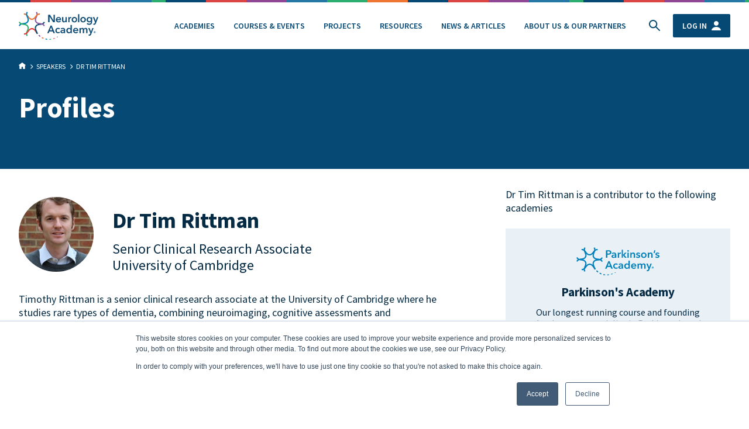

--- FILE ---
content_type: text/html; charset=UTF-8
request_url: https://neurologyacademy.org/profiles/dr-tim-rittman
body_size: 148723
content:
<!DOCTYPE html><html
lang="en" prefix="og: http://ogp.me/ns# fb: http://ogp.me/ns/fb#" class="no-js"><head><meta
charset="utf-8"><meta
name="viewport" content="width=device-width,minimum-scale=1"><link
rel="apple-touch-icon" sizes="120x120" href="/apple-touch-icon.png"><link
rel="icon" type="image/png" sizes="32x32" href="/favicon-32x32.png"><link
rel="icon" type="image/png" sizes="16x16" href="/favicon-16x16.png"><link
rel="manifest" href="/site.webmanifest"><link
rel="mask-icon" href="/safari-pinned-tab.svg"><meta
name="msapplication-TileColor" content="#074975"><meta
name="theme-color" content="#ffffff">
 <script>(function(w,d,s,l,i){w[l]=w[l]||[];w[l].push({'gtm.start':new Date().getTime(),event:'gtm.js'});var f=d.getElementsByTagName(s)[0],j=d.createElement(s),dl=l!='dataLayer'?'&l='+l:'';j.async=true;j.src='https://www.googletagmanager.com/gtm.js?id='+i+dl;f.parentNode.insertBefore(j,f);})(window,document,'script','dataLayer','GTM-5BD46K7');</script> <link
href="https://fonts.googleapis.com/css2?family=Source+Sans+Pro:ital,wght@0,400;0,600;0,700;1,400;1,600;1,700&display=swap" rel="stylesheet"><link
rel="stylesheet" href="/resources/css/splide-core.min.css"><link
rel="stylesheet" href="https://unpkg.com/swiper@6/swiper-bundle.min.css" /><link
rel="stylesheet" href="/resources/css/na.css?1=1"> <script>var testImg=document.createElement("img");if(!("srcset"in testImg)||!("sizes"in testImg)){document.createElement("picture");var s=document.createElement("script");s.setAttribute("src","https://cdnjs.cloudflare.com/ajax/libs/picturefill/3.0.3/picturefill.min.js");if("async"in s)
s.setAttribute("async",true);document.head.appendChild(s);}</script> <script src="https://cdnjs.cloudflare.com/ajax/libs/lazysizes/5.3.0/plugins/bgset/ls.bgset.min.js" async></script> <script src="https://cdnjs.cloudflare.com/ajax/libs/lazysizes/5.3.0/lazysizes.min.js" async></script>  <script async src="https://www.googletagmanager.com/gtag/js?id=G-RS5M2LMVB2"></script> <script>window.dataLayer=window.dataLayer||[];function gtag(){dataLayer.push(arguments);}
gtag('js',new Date());gtag('config','G-RS5M2LMVB2');</script> <title>Dr Tim Rittman | Neurology Academy</title>
<script>window.dataLayer = window.dataLayer || [];
function gtag(){dataLayer.push(arguments)};
gtag('js', new Date());
gtag('config', 'UA-130582761-1', {'send_page_view': true,'anonymize_ip': false,'link_attribution': false,'allow_display_features': false});
</script>
<script>dataLayer = [];
(function(w,d,s,l,i){w[l]=w[l]||[];w[l].push({'gtm.start':
new Date().getTime(),event:'gtm.js'});var f=d.getElementsByTagName(s)[0],
j=d.createElement(s),dl=l!='dataLayer'?'&l='+l:'';j.async=true;j.src=
'https://www.googletagmanager.com/gtm.js?id='+i+dl;f.parentNode.insertBefore(j,f);
})(window,document,'script','dataLayer','GTM-5BD46K7');
</script><meta name="generator" content="SEOmatic">
<meta name="keywords" content="the neurology academy,parkinsons,MS,multiple sclerosis,dementia,alzheimers,neurological diseases,clinical training,clinical teaching,service redesign,commissioning support,specialist pharmacist,neurological pharmacists,headaches,international clinical training,healthcare webinars,healthcare,NHS England,online courses,elearning">
<meta name="description" content="Uniquely practical education, producing specialist clinical leaders and transforming local healthcare.">
<meta name="referrer" content="no-referrer-when-downgrade">
<meta name="robots" content="all">
<meta content="838700662888931" property="fb:profile_id">
<meta content="en_GB" property="og:locale">
<meta content="Neurology Academy" property="og:site_name">
<meta content="website" property="og:type">
<meta content="https://neurologyacademy.org/profiles/dr-tim-rittman" property="og:url">
<meta content="Dr Tim Rittman | Neurology Academy" property="og:title">
<meta content="Uniquely practical education, producing specialist clinical leaders and transforming local healthcare." property="og:description">
<meta content="https://mushy-parakeet.transforms.svdcdn.com/production/assets/images/Profile-images/TIm-Rittman.jpeg?w=1200&amp;h=630&amp;q=82&amp;auto=format&amp;fit=crop&amp;dm=1694450652&amp;s=35d3b60db38818c0e1e3ec7e093bd812" property="og:image">
<meta content="1200" property="og:image:width">
<meta content="630" property="og:image:height">
<meta content="Neurology Academy logo - a neuron cell, in the colours of each of the individual academies within the Neurology Academy" property="og:image:alt">
<meta content="https://www.linkedin.com/company/neurology-academy-limited/" property="og:see_also">
<meta content="https://www.facebook.com/Neurology-Academy-838700662888931/" property="og:see_also">
<meta content="https://twitter.com/TheNeuroAcademy" property="og:see_also">
<meta name="twitter:card" content="summary_large_image">
<meta name="twitter:site" content="@TheNeuroAcademy">
<meta name="twitter:creator" content="@TheNeuroAcademy">
<meta name="twitter:title" content="Dr Tim Rittman | Neurology Academy">
<meta name="twitter:description" content="Uniquely practical education, producing specialist clinical leaders and transforming local healthcare.">
<meta name="twitter:image" content="https://mushy-parakeet.transforms.svdcdn.com/production/assets/images/Profile-images/TIm-Rittman.jpeg?w=800&amp;h=418&amp;q=82&amp;auto=format&amp;fit=crop&amp;dm=1694450652&amp;s=185661ec5b75f2870e8daa879839647d">
<meta name="twitter:image:width" content="800">
<meta name="twitter:image:height" content="418">
<meta name="twitter:image:alt" content="Neurology Academy logo - a neuron cell, in the colours of each of the individual academies within the Neurology Academy">
<link href="https://neurologyacademy.org/profiles/dr-tim-rittman" rel="canonical">
<link href="https://neurologyacademy.org/" rel="home">
<link type="text/plain" href="https://neurologyacademy.org/humans.txt" rel="author"></head><body
class="flex flex-col min-h-screen font-neurology text-blue-700 font-normal antialiased leading-normal"><script async src="https://www.googletagmanager.com/gtag/js?id=UA-130582761-1"></script>

<noscript><iframe src="https://www.googletagmanager.com/ns.html?id=GTM-5BD46K7"
height="0" width="0" style="display:none;visibility:hidden"></iframe></noscript>
 <script>gtag('config','GA_MEASUREMENT_ID',{'custom_map':{'dimension1':'academy'}});gtag('event','setAcademy',{'academy':'parkinsonsacademy '});</script> <div
id="ieAlert" class="hidden"><div
class="flex fixed top-0 h-screen w-full bg-blue-500 bg-opacity-80 z-50 "><div
class="m-auto "><div
class="w-full md:w-3/4 mx-auto bg-white text-black text-4xl p-8 text-center rounded-sm"><h3 class="text-xl semibold mb-4" >Your web browser is out of date.</h3><div
class="mb-4 text-sm">
For more security, speed and a better experience of our site, please consider updating your browser.</div><div
class="w-full flex flex-wrap -mx-2"><div
class="px-2 w-1/2"><a
href="#"
class="
btn btn--secondary
setIECookie w-full
hover:bg-opacity-10
border-blue-500
text-blue-500
hover:bg-blue-500"
>
<span>Ignore</span>
</a></div><div
class="px-2 w-1/2"><a
href="https://updatemybrowser.org/"
target="_blank"
class="btn btn--primary
border-blue-500
text-white
bg-blue-500
hover:bg-blue-500
hover:border-opacity-10
hover:bg-opacity-10
hover:text-blue-500
w-full mb-2"
>
<span>Update browser</span>
</a></div></div></div></div></div></div> <script>(function(){var ua=window.navigator.userAgent;var msie=ua.indexOf("MSIE ");if(msie>0)
{var x=document.getElementById("ieAlert");var checkIECookie=getCookie("ie-na-Cookie");if(checkIECookie){x.classList.add("hidden");}else{x.classList.remove("hidden");var classname=document.getElementsByClassName("setIECookie");var setTheCookie=function(){setCookie("ie-na-Cookie","true",1);x.classList.add("hidden");};for(var i=0;i<classname.length;i++){classname[i].addEventListener('click',setTheCookie,false);}}}
return false;})();function setCookie(name,value,days){var expires="";if(days){var date=new Date();date.setTime(date.getTime()+(days*24*60*60*1000));expires="; expires="+date.toUTCString();}
document.cookie=name+"="+(value||"")+expires+"; path=/";}
function getCookie(name){var nameEQ=name+"=";var ca=document.cookie.split(';');for(var i=0;i<ca.length;i++){var c=ca[i];while(c.charAt(0)==' ')c=c.substring(1,c.length);if(c.indexOf(nameEQ)==0)return c.substring(nameEQ.length,c.length);}
return null;}</script> <div
style="background-image:url('/svg/na-bar.svg')" class="md:bg-repeat-x bg:fit md:bg-contain bg-top h-1"></div><header
class=" py-2 md:py-4 bg-white top-0 bg-white  z-20  " id="siteHeader" ><div
class="container"  x-data="{mobileMenu: false}"><div
class="flex items-center justify-between items-center"><div>
<a
href="/">
<svg
class="h-12" xmlns="http://www.w3.org/2000/svg" viewBox="0 0 136 48" fill="none" preserveAspectRatio="xMinYMax meet">
<path
d="M50.3281 5.15308H53.375L59.3579 14.8464H59.3856V5.15308H61.6845V18.0775H58.7762L52.6825 8.07777H52.6548V18.0775H50.3558V5.15308H50.3281Z" fill="#0F4D77"></path>
<path
d="M72.3485 13.8158C72.3485 13.9272 72.3485 14.0107 72.3485 14.1222C72.3485 14.2057 72.3485 14.3171 72.3208 14.4007H65.7009C65.7286 14.7071 65.8117 15.0135 65.9502 15.2642C66.0887 15.5149 66.2826 15.7656 66.5041 15.9327C66.7257 16.1277 67.0027 16.2669 67.2797 16.3784C67.5567 16.4898 67.8614 16.5455 68.1938 16.5455C68.7477 16.5455 69.1909 16.4341 69.5787 16.2391C69.9665 16.0441 70.2711 15.7656 70.4927 15.4035L71.9331 16.5733C71.0744 17.7432 69.828 18.3282 68.1938 18.3282C67.529 18.3282 66.8919 18.2167 66.3102 18.0218C65.7286 17.7989 65.2577 17.5204 64.8422 17.1304C64.4267 16.7405 64.0944 16.2669 63.8728 15.7099C63.6235 15.1528 63.5127 14.5121 63.5127 13.7879C63.5127 13.0916 63.6235 12.4509 63.8728 11.866C64.1221 11.281 64.4267 10.8075 64.8422 10.3897C65.2577 9.97188 65.7286 9.66548 66.3102 9.44265C66.8642 9.21982 67.4736 9.1084 68.1384 9.1084C68.7477 9.1084 69.3017 9.21982 69.828 9.41479C70.3542 9.60977 70.7974 9.91617 71.1575 10.3061C71.5453 10.6961 71.8223 11.1975 72.0439 11.7824C72.2377 12.3116 72.3485 13.008 72.3485 13.8158ZM70.1604 12.813C70.1604 12.5345 70.1327 12.2559 70.0496 12.0052C69.9665 11.7546 69.8557 11.5317 69.6895 11.3367C69.5233 11.1418 69.3017 10.9746 69.0524 10.8632C68.8031 10.7518 68.4984 10.6961 68.1384 10.6961C67.4736 10.6961 66.9196 10.8911 66.4764 11.281C66.0333 11.671 65.784 12.1724 65.7286 12.813H70.1604Z" fill="#0F4D77"></path>
<path
d="M82.0433 18.0773H79.9659V16.6567H79.9382C79.7443 17.1024 79.412 17.4924 78.9411 17.8266C78.4702 18.1609 77.8885 18.328 77.2515 18.328C76.6698 18.328 76.1989 18.2166 75.7834 18.0216C75.368 17.8266 75.0356 17.5481 74.7863 17.2138C74.537 16.8796 74.3431 16.5175 74.2046 16.0718C74.0938 15.654 74.0107 15.2083 74.0107 14.7627V9.30322H76.1989V14.1499C76.1989 14.4006 76.2266 14.6791 76.2543 14.9576C76.282 15.2362 76.3651 15.4869 76.5036 15.7097C76.6144 15.9325 76.7806 16.1275 77.0022 16.2668C77.2238 16.4061 77.5008 16.4896 77.8608 16.4896C78.1932 16.4896 78.4979 16.4061 78.7472 16.2668C78.9965 16.1275 79.2181 15.9604 79.3843 15.7376C79.5505 15.5147 79.6612 15.264 79.7443 14.9855C79.8274 14.7069 79.8828 14.4006 79.8828 14.122V9.30322H82.071V18.0773H82.0433Z" fill="#0F4D77"></path>
<path
d="M84.647 9.30332H86.7244V10.7517H86.7521C87.0014 10.2504 87.3337 9.83255 87.7769 9.4983C88.2201 9.1919 88.7187 9.02478 89.3003 9.02478C89.3834 9.02478 89.4665 9.02478 89.5773 9.02478C89.6604 9.02478 89.7712 9.05263 89.8266 9.08049V11.086C89.6881 11.0581 89.5496 11.0303 89.4665 11.0024C89.3557 11.0024 89.2726 10.9746 89.1618 10.9746C88.6633 10.9746 88.2755 11.0581 87.9708 11.2531C87.6661 11.4481 87.4445 11.6431 87.2506 11.9216C87.0844 12.1723 86.9736 12.4509 86.9183 12.7015C86.8629 12.9801 86.8352 13.1751 86.8352 13.3422V18.0496H84.647V9.30332Z" fill="#0F4D77"></path>
<path
d="M90.4355 13.6486C90.4355 12.9522 90.5463 12.3116 90.7956 11.7545C91.0449 11.1974 91.3773 10.696 91.7928 10.3061C92.2083 9.91609 92.7068 9.58184 93.2885 9.38686C93.8702 9.16403 94.4795 9.05261 95.1443 9.05261C95.8091 9.05261 96.4184 9.16403 97.0001 9.38686C97.5818 9.6097 98.0804 9.91609 98.4958 10.3061C98.9113 10.696 99.2437 11.1974 99.493 11.7545C99.7423 12.3116 99.8531 12.9522 99.8531 13.6486C99.8531 14.3449 99.7423 14.9856 99.493 15.5427C99.2437 16.1276 98.9113 16.6011 98.4958 17.0189C98.0804 17.4367 97.5818 17.7431 97.0001 17.966C96.4184 18.1888 95.8091 18.3002 95.1443 18.3002C94.4795 18.3002 93.8702 18.1888 93.2885 17.966C92.7068 17.7431 92.2083 17.4089 91.7928 17.0189C91.3773 16.6011 91.0449 16.1276 90.7956 15.5427C90.5463 14.9856 90.4355 14.3449 90.4355 13.6486ZM92.6514 13.6486C92.6514 13.9828 92.7068 14.3171 92.8176 14.6792C92.9284 15.0134 93.0669 15.3198 93.2885 15.5984C93.4824 15.8769 93.7594 16.0997 94.0641 16.2669C94.3687 16.434 94.7565 16.5176 95.1997 16.5176C95.6429 16.5176 96.003 16.434 96.3353 16.2669C96.64 16.0997 96.917 15.8769 97.1109 15.5984C97.3048 15.3198 97.471 15.0134 97.5818 14.6792C97.6926 14.3449 97.748 14.0107 97.748 13.6486C97.748 13.3143 97.6926 12.9801 97.5818 12.6458C97.471 12.3116 97.3325 12.0052 97.1109 11.7545C96.917 11.4759 96.64 11.281 96.3353 11.1138C96.0307 10.9467 95.6429 10.8631 95.1997 10.8631C94.7565 10.8631 94.3964 10.9467 94.0641 11.1138C93.7594 11.281 93.4824 11.5038 93.2885 11.7545C93.0946 12.033 92.9284 12.3116 92.8176 12.6458C92.7068 12.9801 92.6514 13.3143 92.6514 13.6486Z" fill="#0F4D77"></path>
<path
d="M101.349 4.26172H103.537V18.0774H101.349V4.26172Z" fill="#0F4D77"></path>
<path
d="M105.31 13.6486C105.31 12.9522 105.421 12.3116 105.67 11.7545C105.919 11.1974 106.252 10.696 106.667 10.3061C107.083 9.91609 107.581 9.58184 108.163 9.38686C108.745 9.16403 109.354 9.05261 110.019 9.05261C110.684 9.05261 111.293 9.16403 111.875 9.38686C112.456 9.6097 112.955 9.91609 113.37 10.3061C113.786 10.696 114.118 11.1974 114.367 11.7545C114.617 12.3116 114.728 12.9522 114.728 13.6486C114.728 14.3449 114.617 14.9856 114.367 15.5427C114.118 16.1276 113.786 16.6011 113.37 17.0189C112.955 17.4367 112.456 17.7431 111.875 17.966C111.293 18.1888 110.684 18.3002 110.019 18.3002C109.354 18.3002 108.745 18.1888 108.163 17.966C107.581 17.7431 107.083 17.4089 106.667 17.0189C106.252 16.6011 105.919 16.1276 105.67 15.5427C105.421 14.9856 105.31 14.3449 105.31 13.6486ZM107.526 13.6486C107.526 13.9828 107.581 14.3171 107.692 14.6792C107.803 15.0134 107.941 15.3198 108.163 15.5984C108.357 15.8769 108.634 16.0997 108.939 16.2669C109.243 16.434 109.631 16.5176 110.074 16.5176C110.517 16.5176 110.877 16.434 111.21 16.2669C111.515 16.0997 111.792 15.8769 111.985 15.5984C112.179 15.3198 112.345 15.0134 112.456 14.6792C112.567 14.3449 112.622 14.0107 112.622 13.6486C112.622 13.3143 112.567 12.9801 112.456 12.6458C112.345 12.3116 112.207 12.0052 111.985 11.7545C111.792 11.4759 111.515 11.281 111.21 11.1138C110.905 10.9467 110.517 10.8631 110.074 10.8631C109.631 10.8631 109.271 10.9467 108.939 11.1138C108.634 11.281 108.357 11.5038 108.163 11.7545C107.969 12.033 107.803 12.3116 107.692 12.6458C107.554 12.9801 107.526 13.3143 107.526 13.6486Z" fill="#0F4D77"></path>
<path
d="M125.391 9.30338V17.2975C125.391 18.0775 125.308 18.8017 125.114 19.4423C124.92 20.083 124.616 20.6122 124.228 21.0579C123.812 21.5035 123.314 21.8378 122.704 22.0885C122.095 22.3392 121.347 22.4506 120.516 22.4506C120.156 22.4506 119.796 22.4227 119.408 22.367C119.021 22.3113 118.633 22.2278 118.245 22.0885C117.857 21.9771 117.497 21.8099 117.137 21.6428C116.777 21.4478 116.472 21.2529 116.195 21.03L117.442 19.3309C117.857 19.7209 118.356 20.0273 118.882 20.2501C119.408 20.4729 119.962 20.5565 120.489 20.5565C121.015 20.5565 121.458 20.4729 121.818 20.3337C122.178 20.1944 122.455 19.9716 122.677 19.693C122.898 19.4145 123.037 19.1081 123.12 18.746C123.203 18.3839 123.258 17.9661 123.258 17.5482V16.9076H123.231C122.926 17.3254 122.511 17.6597 122.012 17.8825C121.513 18.1053 120.959 18.2167 120.378 18.2167C119.713 18.2167 119.131 18.1053 118.605 17.8546C118.079 17.6039 117.608 17.2697 117.248 16.8797C116.888 16.4619 116.583 15.9884 116.389 15.4313C116.195 14.8742 116.084 14.2893 116.084 13.6765C116.084 13.0358 116.195 12.4509 116.389 11.8938C116.583 11.3367 116.888 10.8354 117.248 10.4454C117.608 10.0276 118.079 9.69334 118.605 9.4705C119.131 9.21982 119.713 9.1084 120.378 9.1084C120.987 9.1084 121.569 9.24767 122.095 9.49836C122.621 9.74905 123.065 10.139 123.369 10.6961H123.397V9.38694H125.391V9.30338ZM120.738 10.8354C120.35 10.8354 119.99 10.9189 119.685 11.0582C119.381 11.1975 119.104 11.3924 118.91 11.6431C118.688 11.8938 118.522 12.1724 118.411 12.5345C118.3 12.8687 118.245 13.2308 118.245 13.6208C118.245 13.9829 118.3 14.3171 118.411 14.6514C118.522 14.9856 118.688 15.2642 118.91 15.5427C119.131 15.7934 119.381 16.0163 119.685 16.1834C119.99 16.3505 120.35 16.4062 120.738 16.4062C121.126 16.4062 121.486 16.3227 121.818 16.1834C122.15 16.0441 122.4 15.8213 122.649 15.5706C122.871 15.3199 123.037 15.0135 123.175 14.6792C123.286 14.345 123.369 13.9829 123.369 13.6208C123.369 13.2587 123.314 12.8966 123.175 12.5345C123.065 12.2002 122.871 11.8938 122.649 11.6431C122.427 11.3924 122.15 11.1975 121.846 11.0303C121.486 10.9189 121.153 10.8354 120.738 10.8354Z" fill="#0F4D77"></path>
<path
d="M126.693 9.30322H129.103L131.541 15.6818H131.568L133.729 9.30322H136L131.873 19.9435C131.707 20.3335 131.541 20.6956 131.374 21.002C131.181 21.3084 130.987 21.5869 130.71 21.7819C130.46 22.0048 130.156 22.144 129.823 22.2555C129.491 22.3669 129.075 22.4226 128.577 22.4226C128.383 22.4226 128.217 22.4226 128.023 22.3947C127.829 22.3669 127.635 22.339 127.441 22.2833L127.635 20.3892C127.774 20.4449 127.912 20.4728 128.051 20.5006C128.189 20.5285 128.328 20.5285 128.438 20.5285C128.66 20.5285 128.854 20.5006 129.02 20.4449C129.186 20.3892 129.297 20.3057 129.408 20.1942C129.519 20.0828 129.602 19.9435 129.685 19.7764C129.768 19.6093 129.851 19.4143 129.962 19.1636L130.405 18.0495L126.693 9.30322Z" fill="#0F4D77"></path>
<path
d="M54.3446 23.7598H56.3389L61.8786 36.6841H59.275L58.0839 33.7316H52.5165L51.3532 36.6841H48.7495L54.3446 23.7598ZM57.253 31.7539L55.2587 26.4895L53.2367 31.7539H57.253Z" fill="#0F4D77"></path>
<path
d="M68.997 30.3332C68.8308 30.0825 68.5815 29.8876 68.2214 29.7204C67.8891 29.5533 67.529 29.4698 67.1966 29.4698C66.8088 29.4698 66.4487 29.5533 66.1441 29.7204C65.8394 29.8876 65.5901 30.1104 65.3962 30.3611C65.2023 30.6396 65.0361 30.9182 64.953 31.2524C64.8422 31.5867 64.8145 31.9209 64.8145 32.2552C64.8145 32.5894 64.8699 32.9237 64.9807 33.2579C65.0915 33.5922 65.23 33.8986 65.4516 34.1493C65.6455 34.4278 65.9225 34.6228 66.2271 34.7899C66.5318 34.957 66.8919 35.0406 67.3074 35.0406C67.6398 35.0406 67.9722 34.9849 68.3322 34.8456C68.6646 34.7064 68.9416 34.5114 69.1632 34.2607L70.5204 35.6534C70.1603 36.0434 69.6895 36.3498 69.1355 36.5447C68.5815 36.7676 67.9722 36.8511 67.3074 36.8511C66.6703 36.8511 66.061 36.7397 65.4793 36.5447C64.8976 36.3498 64.399 36.0434 63.9836 35.6255C63.5404 35.2356 63.208 34.7342 62.9587 34.1771C62.7094 33.5922 62.5986 32.9515 62.5986 32.2273C62.5986 31.531 62.7094 30.8903 62.9587 30.3054C63.208 29.7204 63.5404 29.2469 63.9559 28.857C64.3713 28.467 64.8699 28.1327 65.4239 27.9378C65.9779 27.7149 66.5872 27.6035 67.2243 27.6035C67.8614 27.6035 68.4984 27.7149 69.0801 27.9656C69.6895 28.2163 70.1603 28.5506 70.4927 28.9684L68.997 30.3332Z" fill="#0F4D77"></path>
<path
d="M77.3068 35.5698H77.2514C77.0299 35.9597 76.6698 36.2661 76.1989 36.5168C75.7003 36.7675 75.1741 36.8789 74.537 36.8789C74.1769 36.8789 73.8168 36.8232 73.429 36.7397C73.0413 36.6561 72.7089 36.489 72.3765 36.294C72.0441 36.0712 71.7948 35.7926 71.5732 35.4584C71.3517 35.1241 71.2686 34.6785 71.2686 34.1771C71.2686 33.5086 71.4624 33.0072 71.8225 32.6172C72.1826 32.2273 72.6535 31.9209 73.2352 31.7259C73.8168 31.5309 74.4539 31.3916 75.1741 31.3081C75.8942 31.2524 76.5867 31.1967 77.2514 31.1967V30.9738C77.2514 30.4167 77.0576 30.0268 76.6698 29.7482C76.282 29.4976 75.8111 29.3583 75.2572 29.3583C74.7863 29.3583 74.3431 29.4419 73.9276 29.6368C73.5121 29.8318 73.1521 30.0825 72.8751 30.361L71.7394 29.024C72.238 28.5505 72.8197 28.2163 73.4567 27.9934C74.0938 27.7706 74.7586 27.6592 75.4233 27.6592C76.1989 27.6592 76.836 27.7706 77.3345 27.9934C77.8331 28.2163 78.2209 28.4948 78.5256 28.8569C78.8026 29.219 79.0242 29.609 79.135 30.0546C79.2457 30.5003 79.3011 30.9181 79.3011 31.3638V36.7118H77.2791V35.5698H77.3068ZM77.2791 32.6729H76.7806C76.4205 32.6729 76.0604 32.7008 75.6726 32.7287C75.2849 32.7565 74.9248 32.8122 74.5924 32.9236C74.26 33.035 73.983 33.1743 73.7614 33.3693C73.5398 33.5643 73.429 33.815 73.429 34.1492C73.429 34.3442 73.4844 34.5392 73.5675 34.6785C73.6506 34.8177 73.7891 34.9291 73.9276 35.0127C74.0661 35.0963 74.2323 35.152 74.4262 35.2077C74.6201 35.2355 74.7863 35.2634 74.9802 35.2634C75.728 35.2634 76.3097 35.0684 76.6975 34.6506C77.0853 34.2606 77.2791 33.7036 77.2791 33.0072V32.6729Z" fill="#0F4D77"></path>
<path
d="M90.768 36.6841H88.6906V35.375H88.6629C88.3582 35.8763 87.9427 36.2663 87.3887 36.5448C86.8625 36.8234 86.2808 36.9348 85.6437 36.9348C84.979 36.9348 84.3696 36.8234 83.8433 36.5727C83.3171 36.322 82.8739 35.9878 82.4861 35.5699C82.126 35.1521 81.8213 34.6508 81.6274 34.0937C81.4335 33.5366 81.3228 32.9238 81.3228 32.2831C81.3228 31.6425 81.4335 31.0297 81.6274 30.4726C81.8213 29.9155 82.126 29.4142 82.5138 29.0242C82.9016 28.6064 83.3447 28.2721 83.871 28.0493C84.3973 27.7986 84.9513 27.6872 85.5883 27.6872C85.9761 27.6872 86.3362 27.7429 86.6686 27.8265C86.9733 27.91 87.2502 28.0214 87.4995 28.1607C87.7488 28.3 87.9427 28.4393 88.1089 28.6064C88.2751 28.7735 88.4136 28.9128 88.5244 29.0521H88.5798V22.8684H90.768V36.6841ZM83.594 32.2553C83.594 32.5895 83.6494 32.9238 83.7602 33.2859C83.871 33.6202 84.0095 33.9265 84.2311 34.2051C84.425 34.4836 84.702 34.7065 85.0067 34.8736C85.3113 35.0407 85.6991 35.1243 86.1146 35.1243C86.5024 35.1243 86.8625 35.0407 87.1948 34.8736C87.4995 34.7065 87.7765 34.4836 87.9981 34.2329C88.2197 33.9544 88.3859 33.6759 88.4967 33.3416C88.6075 33.0074 88.6629 32.6731 88.6629 32.3389C88.6629 32.0046 88.6075 31.6704 88.4967 31.3082C88.3859 30.974 88.2197 30.6676 87.9981 30.3891C87.7765 30.1105 87.4995 29.9155 87.1948 29.7206C86.8902 29.5534 86.5301 29.4699 86.1146 29.4699C85.6991 29.4699 85.3113 29.5534 85.0067 29.7206C84.702 29.8877 84.425 30.1105 84.2311 30.3612C84.0372 30.6397 83.871 30.9183 83.7602 31.2525C83.6494 31.5868 83.594 31.921 83.594 32.2553Z" fill="#0F4D77"></path>
<path
d="M101.737 32.4224C101.737 32.5059 101.737 32.6173 101.737 32.7009C101.737 32.8123 101.737 32.8959 101.709 33.0073H95.0891C95.1168 33.3137 95.1999 33.6201 95.3384 33.8708C95.4769 34.1215 95.6707 34.3722 95.8923 34.5393C96.1139 34.7343 96.3909 34.8735 96.6679 34.9849C96.9726 35.0964 97.2496 35.1521 97.5819 35.1521C98.1359 35.1521 98.5791 35.0407 98.9669 34.8457C99.3546 34.6507 99.6593 34.3722 99.8809 34.01L101.321 35.1799C100.463 36.3498 99.2162 36.9347 97.5819 36.9347C96.9172 36.9347 96.2801 36.8233 95.6984 36.6283C95.1168 36.4055 94.6459 36.127 94.2304 35.737C93.8149 35.3471 93.4826 34.8735 93.261 34.2886C93.0117 33.7315 92.9009 33.0909 92.9009 32.3666C92.9009 31.6703 93.0117 31.0296 93.261 30.4447C93.5103 29.8598 93.8149 29.3862 94.2304 28.9684C94.6459 28.5506 95.1168 28.2442 95.6984 28.0214C96.2524 27.7985 96.8618 27.6871 97.5265 27.6871C98.1359 27.6871 98.6899 27.7986 99.2162 27.9935C99.7424 28.1885 100.186 28.4949 100.546 28.8849C100.933 29.2748 101.21 29.7762 101.432 30.3611C101.626 30.9182 101.737 31.6146 101.737 32.4224ZM99.5485 31.4196C99.5485 31.1411 99.5208 30.8625 99.4377 30.6118C99.3546 30.3611 99.2439 30.1383 99.0777 29.9433C98.9115 29.7483 98.6899 29.5812 98.4406 29.4698C98.1913 29.3584 97.8866 29.3027 97.5265 29.3027C96.8618 29.3027 96.3078 29.4977 95.8646 29.8876C95.4215 30.2776 95.1722 30.779 95.1168 31.4196H99.5485Z" fill="#0F4D77"></path>
<path
d="M114.257 27.6592C114.838 27.6592 115.309 27.7706 115.725 27.9656C116.14 28.1606 116.472 28.4391 116.722 28.7733C116.971 29.1076 117.165 29.4697 117.303 29.9154C117.414 30.3332 117.497 30.7789 117.497 31.2245V36.7118H115.309V31.8652C115.309 31.6145 115.281 31.3359 115.254 31.0574C115.226 30.7789 115.143 30.5282 115.004 30.3053C114.894 30.0825 114.727 29.8875 114.506 29.7482C114.284 29.609 114.007 29.5254 113.647 29.5254C113.315 29.5254 113.01 29.609 112.789 29.7482C112.539 29.8875 112.345 30.0825 112.179 30.3053C112.013 30.5282 111.902 30.8067 111.847 31.0853C111.764 31.3638 111.736 31.6423 111.736 31.9487V36.7397H109.548V31.4474C109.548 30.8903 109.409 30.4446 109.16 30.0825C108.911 29.7204 108.495 29.5533 107.941 29.5533C107.609 29.5533 107.332 29.6368 107.083 29.7761C106.833 29.9154 106.639 30.0825 106.501 30.3053C106.362 30.5282 106.224 30.7789 106.169 31.0574C106.086 31.3359 106.058 31.6423 106.058 31.9209V36.7397H103.87V27.9656H105.947V29.3861H105.975C106.058 29.1633 106.196 28.9683 106.362 28.7733C106.529 28.5784 106.723 28.4112 106.944 28.2441C107.166 28.077 107.415 27.9656 107.72 27.882C107.997 27.7984 108.329 27.7427 108.689 27.7427C109.354 27.7427 109.936 27.882 110.379 28.1884C110.822 28.4948 111.182 28.8848 111.404 29.3861C111.708 28.8569 112.068 28.4391 112.567 28.1606C113.038 27.7984 113.592 27.6592 114.257 27.6592Z" fill="#0F4D77"></path>
<path
d="M118.716 27.9099H121.126L123.563 34.2885H123.591L125.751 27.9099H128.023L123.895 38.5502C123.729 38.9402 123.563 39.3023 123.397 39.6087C123.203 39.9151 123.009 40.1936 122.732 40.3886C122.483 40.6115 122.178 40.7507 121.846 40.8621C121.513 40.9736 121.098 41.0293 120.599 41.0293C120.405 41.0293 120.239 41.0293 120.045 41.0014C119.851 40.9736 119.658 40.9457 119.464 40.89L119.658 38.9959C119.796 39.0516 119.935 39.0795 120.073 39.1073C120.212 39.1352 120.35 39.1352 120.461 39.1352C120.682 39.1352 120.876 39.1073 121.042 39.0516C121.209 38.9959 121.319 38.9123 121.43 38.8009C121.541 38.6895 121.624 38.5502 121.735 38.3831C121.818 38.216 121.901 38.021 122.012 37.7703L122.455 36.6562L118.716 27.9099Z" fill="#0F4D77"></path>
<path
d="M42.7389 17.2417C41.6864 19.8321 39.6367 20.1943 36.396 20.5842C33.543 20.9185 30.2746 21.3084 28.3911 24.5395C27.6709 25.793 27.4216 27.0185 27.4493 28.1884C28.1695 28.6898 28.9727 29.0798 29.7483 29.4976C29.4436 28.1884 29.4713 26.9071 30.2469 25.598C31.6041 23.2582 33.9308 22.9797 36.6729 22.6733C39.7198 22.3112 43.1544 21.9212 44.7332 18.0216L42.7389 17.2417Z" fill="#0F4D77"></path>
<path
d="M30.9391 20.0828C29.9697 19.5258 29.111 18.718 28.4185 17.5203C26.5627 14.2613 27.8646 11.2252 29.0002 8.57904C30.302 5.57078 30.9945 3.59313 29.3049 1.39265L30.9668 0.0834961C33.5428 3.39815 32.1578 6.60139 30.9391 9.41467C29.8589 11.9494 28.9171 14.122 30.2466 16.4618C31.5762 18.8016 33.9306 19.108 36.645 19.4422C39.6919 19.8043 43.1265 20.25 44.6776 24.1496L42.711 24.9295C41.6862 22.339 39.6365 21.9491 36.3957 21.5591C34.5676 21.2806 32.601 21.0577 30.9391 20.0828Z" fill="#8D5BA2"></path>
<path
d="M18.8906 13.0358C17.2286 12.0609 16.0376 10.4732 14.9574 8.99692C13.0185 6.35077 11.6612 4.76307 8.91908 5.15303L8.64209 3.03611C12.7692 2.45117 14.8466 5.26445 16.6747 7.71562C18.3089 9.91611 19.7215 11.8381 22.4083 11.8381C25.095 11.8381 26.5077 9.94397 28.1696 7.74348C29.9977 5.2923 32.1028 2.50688 36.2299 3.11967L35.9252 5.20874C33.1553 4.81878 31.8258 6.40648 29.8592 9.02478C28.1142 11.3367 26.1476 13.955 22.4083 13.955C20.9957 13.955 19.86 13.5929 18.8906 13.0358Z" fill="#EE7633"></path>
<path
d="M0 23.9547C1.57882 20.0551 5.01344 19.6651 8.06028 19.303C10.7747 18.9966 13.1291 18.7181 14.4864 16.3783C15.8436 14.0385 14.9018 11.8659 13.8493 9.33118C12.6305 6.5179 11.2733 3.2868 13.877 0L15.5389 1.30915C13.8216 3.50964 14.5141 5.48729 15.7882 8.49555C16.9238 11.1696 18.198 14.2057 16.3145 17.4368C14.431 20.6957 11.1902 21.0578 8.30957 21.3921C5.06884 21.782 3.01914 22.1441 1.9666 24.7346L0 23.9547Z" fill="#027DBC"></path>
<path
d="M13.7386 41.9485C11.1627 38.6339 12.5476 35.4306 13.7663 32.6174C14.8466 30.0826 15.7883 27.91 14.4588 25.5702C13.1293 23.2305 10.7749 22.9519 8.06042 22.5898C5.01357 22.2277 1.57895 21.7821 0.027832 17.8825L1.99443 17.1025C3.01928 19.693 5.06897 20.0829 8.3097 20.4729C11.1627 20.835 14.4034 21.225 16.2592 24.5118C18.115 27.7707 16.8132 30.8068 15.6775 33.453C14.3757 36.4612 13.6832 38.4389 15.3728 40.6394L13.7386 41.9485Z" fill="#2DAD6F"></path>
<path
d="M31.5484 38.0211C30.1635 37.8818 29.6095 35.8763 28.3077 34.1772C26.6181 32.0045 25.1777 30.1383 22.491 30.1662C19.8042 30.2219 18.4193 32.1438 16.8128 34.3722C15.0124 36.8512 12.9904 39.6923 8.86328 39.1631L9.14027 37.0462C11.9101 37.3804 13.212 35.7649 15.1232 33.1187C16.8128 30.779 18.724 28.105 22.4633 28.0214C26.2026 27.9657 28.1969 30.5561 29.9696 32.8402C30.939 34.1215 31.3545 36.0156 32.2686 36.6841" fill="#E73B33"></path>
<path
d="M31.9364 35.6813L32.4903 36.4891C32.8227 36.9905 32.6842 37.6868 32.1856 38.0211C31.6871 38.3553 31.05 38.2439 30.6899 37.7704L30.6622 37.7425L30.0806 36.9626C29.7205 36.4612 29.8313 35.7649 30.3298 35.4028C30.8284 35.0407 31.5209 35.1521 31.881 35.6535C31.9087 35.6535 31.9087 35.6535 31.9364 35.6813Z" fill="#0F4D77"></path>
<path
d="M35.4266 39.9152L36.8115 41.1686C37.227 41.5307 37.2547 42.1435 36.8946 42.5613C36.5345 42.9513 35.9529 43.007 35.5374 42.6727L34.1248 41.475C33.7093 41.1129 33.6262 40.4722 33.9863 40.0544C34.3464 39.5809 34.9834 39.5252 35.4266 39.9152C35.3989 39.8873 35.4266 39.8873 35.4266 39.9152Z" fill="#8D5BA2"></path>
<path
d="M40.5228 43.7312L42.1847 44.5947C42.6002 44.8175 42.7664 45.3468 42.5725 45.7646C42.3509 46.1824 41.8523 46.3495 41.4368 46.1545L39.7472 45.3746C39.304 45.1518 39.1101 44.6226 39.304 44.1769C39.5256 43.7312 40.0519 43.5362 40.4951 43.7312C40.5228 43.7312 40.5228 43.7312 40.5228 43.7312Z" fill="#EE7633"></path>
<path
d="M46.4781 46.071L48.3062 46.4331C48.7216 46.5167 48.9709 46.9067 48.8878 47.2966C48.8047 47.6866 48.4447 47.9651 48.0292 47.9094L46.2011 47.6309C45.7856 47.5752 45.4809 47.1573 45.564 46.7395C45.6194 46.2939 46.0072 46.0153 46.4781 46.071C46.4504 46.071 46.4781 46.071 46.4781 46.071Z" fill="#027DBC"></path>
<path
d="M52.8767 46.6558L54.7325 46.4887C55.0926 46.4608 55.3973 46.7115 55.425 47.0736C55.4527 47.4079 55.2034 47.7143 54.871 47.77L53.0152 47.9928C52.6551 48.0485 52.3227 47.77 52.2673 47.4079C52.2119 47.0179 52.4889 46.6837 52.8767 46.6558C52.849 46.6558 52.849 46.6558 52.8767 46.6558Z" fill="#2DAD6F"></path>
<path
d="M59.2472 45.5416L61.0199 44.9567C61.2969 44.8731 61.5739 45.0124 61.657 45.291C61.7401 45.5695 61.6016 45.848 61.3523 45.9316L59.6073 46.5722C59.3303 46.6837 58.9979 46.5165 58.9149 46.238C58.8041 45.9595 58.9425 45.6531 59.2472 45.5416Z" fill="#E73B33"></path>
<path
d="M65.3409 43.1183L66.1996 42.6727C66.3935 42.5613 66.6428 42.6448 66.7535 42.8677C66.8643 43.0626 66.7812 43.3133 66.5874 43.4247L65.7287 43.8983C65.5071 44.0097 65.2578 43.9261 65.147 43.7311C65.0639 43.5083 65.1193 43.2298 65.3409 43.1183Z" fill="#0F4D77"></path>
<path
d="M28.6126 33.3137C29.2219 35.347 29.582 35.6813 30.0529 36.8512L32.5735 36.7119C32.2965 35.6534 31.2716 33.6201 30.8838 32.6452C30.413 31.5588 29.9975 30.5004 29.7482 29.4976C28.9726 29.052 28.1694 28.662 27.4492 28.1885C27.4769 30.2218 28.0863 31.6146 28.6126 33.3137Z" fill="#0F4D77"></path>
<path
d="M128.051 34.4557C128.134 34.2607 128.272 34.0936 128.411 33.9543C128.577 33.8151 128.743 33.7036 128.937 33.6201C129.131 33.5365 129.352 33.5087 129.574 33.5087C129.796 33.5087 129.99 33.5365 130.211 33.6201C130.405 33.7036 130.599 33.8151 130.737 33.9543C130.904 34.0936 131.014 34.2607 131.097 34.4557C131.181 34.6507 131.236 34.8735 131.236 35.1242C131.236 35.3749 131.181 35.5977 131.097 35.7927C131.014 35.9877 130.876 36.1548 130.737 36.2941C130.571 36.4334 130.405 36.5448 130.211 36.6283C130.017 36.7119 129.796 36.7398 129.574 36.7398C129.352 36.7398 129.159 36.7119 128.937 36.6283C128.743 36.5448 128.549 36.4334 128.411 36.2941C128.244 36.1548 128.134 35.9877 128.051 35.7927C127.968 35.5977 127.912 35.3749 127.912 35.1242C127.912 34.8735 127.968 34.6507 128.051 34.4557ZM128.466 35.6534C128.521 35.8206 128.605 35.932 128.715 36.0713C128.826 36.1827 128.965 36.2662 129.103 36.3498C129.242 36.4055 129.408 36.4334 129.574 36.4334C129.74 36.4334 129.906 36.4055 130.045 36.3498C130.183 36.2941 130.322 36.2105 130.433 36.0713C130.543 35.9598 130.627 35.8206 130.682 35.6534C130.737 35.4863 130.793 35.3192 130.793 35.1521C130.793 34.9571 130.765 34.79 130.682 34.6507C130.627 34.4836 130.543 34.3721 130.433 34.2607C130.322 34.1493 130.183 34.0658 130.045 33.9822C129.906 33.9265 129.74 33.8986 129.574 33.8986C129.408 33.8986 129.242 33.9265 129.103 33.9822C128.965 34.0379 128.826 34.1215 128.715 34.2607C128.605 34.3721 128.521 34.5114 128.466 34.6507C128.411 34.8178 128.383 34.9849 128.383 35.1521C128.355 35.3192 128.383 35.4863 128.466 35.6534ZM129.629 34.205C129.851 34.205 130.045 34.2329 130.156 34.3164C130.266 34.4 130.35 34.5393 130.35 34.7343C130.35 34.8178 130.35 34.9014 130.322 34.9571C130.294 35.0128 130.266 35.0685 130.211 35.0964C130.156 35.1242 130.128 35.1521 130.073 35.1799C130.017 35.2078 129.962 35.2078 129.879 35.2078L130.35 36.0156H129.962L129.519 35.2356H129.297V36.0156H128.937V34.205H129.629ZM129.602 34.9849C129.713 34.9849 129.796 34.9571 129.851 34.9292C129.906 34.9014 129.962 34.8178 129.962 34.7064C129.962 34.6507 129.962 34.6228 129.934 34.595C129.906 34.5671 129.879 34.5393 129.851 34.5393C129.823 34.5114 129.768 34.5114 129.74 34.5114C129.685 34.5114 129.657 34.5114 129.602 34.5114H129.297V34.9849H129.602Z" fill="#0F4D77"></path>
</svg></a></div>
<a
href="#" class="block md:hidden" id="mobile-menu-trigger" @click="mobileMenu = (mobileMenu) ? false : true">
<svg
class="fill-current w-6 h-6 -mt-2" xmlns="http://www.w3.org/2000/svg" viewBox="0 0 24 16" fill="none" preserveAspectRatio="xMinYMax meet">
<path
fill-rule="evenodd" clip-rule="evenodd" d="M1.2 13.7143H22.8C23.4636 13.7143 24 14.224 24 14.856C24 15.4856 23.4636 15.9999 22.8 15.9999H1.2C0.5376 15.9999 0 15.4856 0 14.856C0 14.224 0.5376 13.7143 1.2 13.7143ZM22.8 2.28441H1.2C0.5376 2.28441 0 1.77359 0 1.14278C0 0.513106 0.5376 0 1.2 0H22.8C23.4636 0 24 0.513106 24 1.14278C24 1.77359 23.4636 2.28441 22.8 2.28441ZM22.8 9.14102H1.2C0.5376 9.14102 0 8.63134 0 7.99939C0 7.36858 0.5376 6.85547 1.2 6.85547H22.8C23.4636 6.85547 24 7.36858 24 7.99939C24 8.63134 23.4636 9.14102 22.8 9.14102Z" fill="#074975"></path>
</svg></a><nav
class="hidden md:block" x-data="megaNav()" @click.away="openMenu=0"  x-on:keydown.escape="openMenu = 0" ><ul
class="flex items-center leading-none"><li
class="relative">
<a
href="https://neurologyacademy.org/academies" @click.prevent="openMenu=79 "class="leading-tight py-2 px-4 inline-flex uppercase font-semibold text-xs text-blue-500">Academies</a><div
x-show=" openMenu==79" class="transform absolute z-10 w-full mx-auto" x-cloak><div
class="mx-auto -mt-1 bg-white h-8 w-8 block rotate-45 transform"></div></div></li><li
class="relative">
<a
href="https://neurologyacademy.org/events" @click.prevent="openMenu=80 "class="leading-tight py-2 px-4 inline-flex uppercase font-semibold text-xs text-blue-500">Courses &amp; Events</a><div
x-show=" openMenu==80" class="transform absolute z-10 w-full mx-auto" x-cloak><div
class="mx-auto -mt-1 bg-white h-8 w-8 block rotate-45 transform"></div></div></li><li
class="relative">
<a
href="https://neurologyacademy.org/projects" @click.prevent="openMenu=27077 "class="leading-tight py-2 px-4 inline-flex uppercase font-semibold text-xs text-blue-500">Projects</a><div
x-show=" openMenu==27077" class="transform absolute z-10 w-full mx-auto" x-cloak><div
class="mx-auto -mt-1 bg-white h-8 w-8 block rotate-45 transform"></div></div></li><li
class="relative">
<a
href="https://neurologyacademy.org/resources-for-neurology" @click.prevent="openMenu=13021 "class="leading-tight py-2 px-4 inline-flex uppercase font-semibold text-xs text-blue-500">Resources</a><div
x-show=" openMenu==13021" class="transform absolute z-10 w-full mx-auto" x-cloak><div
class="mx-auto -mt-1 bg-white h-8 w-8 block rotate-45 transform"></div></div></li><li
class="relative">
<a
href="https://neurologyacademy.org/articles" @click.prevent="openMenu=252951 "class="leading-tight py-2 px-4 inline-flex uppercase font-semibold text-xs text-blue-500">News &amp; Articles</a><div
x-show=" openMenu==252951" class="transform absolute z-10 w-full mx-auto" x-cloak><div
class="mx-auto -mt-1 bg-white h-8 w-8 block rotate-45 transform"></div></div></li><li
class="relative">
<a
href="https://neurologyacademy.org/about-us" @click.prevent="openMenu=78 "class="leading-tight py-2 px-4 inline-flex uppercase font-semibold text-xs text-blue-500">About us &amp; Our Partners</a><div
x-show=" openMenu==78" class="transform absolute z-10 w-full mx-auto" x-cloak><div
class="mx-auto -mt-1 bg-white h-8 w-8 block rotate-45 transform"></div></div></li><li
class="px-2 py-0 text-blue-500"><a
href="/search">
<svg
class="h-12 fill-current" xmlns="http://www.w3.org/2000/svg" width="48" height="48" viewBox="0 0 48 48" fill="none">
<path
fill-rule="evenodd" clip-rule="evenodd" d="M15 21.1483C15 17.2004 18.1932 14 22.1323 14C26.0713 14 29.2645 17.2004 29.2645 21.1483C29.2645 22.7578 28.7338 24.243 27.8382 25.4378L33.6754 31.288C34.0649 31.6784 34.0581 32.3171 33.6686 32.7075C33.2779 33.0991 32.6367 33.1059 32.246 32.7143L26.4119 26.8673C25.2198 27.7648 23.738 28.2966 22.1323 28.2966C18.1932 28.2966 15 25.0962 15 21.1483ZM22.1322 26.2544C19.3231 26.2544 17.0377 23.9638 17.0377 21.1484C17.0377 18.333 19.3231 16.0425 22.1322 16.0425C24.9414 16.0425 27.2268 18.333 27.2268 21.1484C27.2268 23.9638 24.9414 26.2544 22.1322 26.2544Z" fill=""></path>
</svg></a></li><li
class="text-white bg-blue-500 rounded-sm transition duration-300 transition-colors hover:bg-blue-300 hover:text-blue-500 inline-flex item-center"><a
class="px-4 py-3 uppercase font-semibold text-xs inline-flex items-center" href="/login" >Log in
<svg
class="ml-2 h-4 w-4  fill-current" xmlns="http://www.w3.org/2000/svg" viewBox="0 0 19 19" fill="none">
<path
fill-rule="evenodd" clip-rule="evenodd" d="M9.5 0C6.88156 0 4.75 2.13038 4.75 4.75C4.75 7.36963 6.88156 9.5 9.5 9.5C12.1196 9.5 14.25 7.36963 14.25 4.75C14.25 2.13038 12.1196 0 9.5 0ZM0.0885585 17.4111C-0.244714 18.1723 0.407785 19 1.2914 19L17.7086 19C18.5922 19 19.2447 18.1723 18.9114 17.4111C17.3651 13.8914 13.7323 11.875 9.49936 11.875C5.26769 11.875 1.63489 13.8914 0.0885585 17.4111Z"></path>
</svg></a></li></ul><div
class="mt-2 megaNav absolute bg-blue-500 p-8 left-0 right-0" x-show="openMenu==79" x-cloak ><div
class="container mx-auto relative overflow-hidden"><ul
class="text-white grid grid-cols-3  gap-x-12 -mt-1  "><li
class="w-full border-blue-700 border-t-2  ">
<a
href="https://neurologyacademy.org/academies" class="w-full flex py-4 px-2  text-xs hover:underline ">All Academies</a></li><li
class="w-full border-blue-700 border-t-2  ">
<a
href="https://neurologyacademy.org/dementia-academy" class="w-full flex py-4 px-2  text-xs hover:underline ">Dementia Academy</a></li><li
class="w-full border-blue-700 border-t-2  ">
<a
href="https://neurologyacademy.org/epilepsy-academy" class="w-full flex py-4 px-2  text-xs hover:underline ">Epilepsy Academy</a></li><li
class="w-full border-blue-700 border-t-2  ">
<a
href="https://neurologyacademy.org/international-neurology-academy" class="w-full flex py-4 px-2  text-xs hover:underline ">International Neurology Academy</a></li><li
class="w-full border-blue-700 border-t-2  ">
<a
href="https://neurologyacademy.org/lewy-body-academy" class="w-full flex py-4 px-2  text-xs hover:underline ">Lewy Body Academy</a></li><li
class="w-full border-blue-700 border-t-2  ">
<a
href="https://neurologyacademy.org/mnd-academy" class="w-full flex py-4 px-2  text-xs hover:underline ">MND Academy</a></li><li
class="w-full border-blue-700 border-t-2  ">
<a
href="https://neurologyacademy.org/leadership-academy" class="w-full flex py-4 px-2  text-xs hover:underline ">MS Leaders Academy</a></li><li
class="w-full border-blue-700 border-t-2  ">
<a
href="https://neurologyacademy.org/ms-academy" class="w-full flex py-4 px-2  text-xs hover:underline ">Multiple Sclerosis Academy</a></li><li
class="w-full border-blue-700 border-t-2  ">
<a
href="https://neurologyacademy.org/neuromuscular-academy" class="w-full flex py-4 px-2  text-xs hover:underline ">Neuromuscular Academy</a></li><li
class="w-full border-blue-700 border-t-2  ">
<a
href="https://neurologyacademy.org/neuropharmacy-academy" class="w-full flex py-4 px-2  text-xs hover:underline ">Neuropharmacy Academy</a></li><li
class="w-full border-blue-700 border-t-2  ">
<a
href="https://neurologyacademy.org/neurology-network-managers" class="w-full flex py-4 px-2  text-xs hover:underline ">Neurology Network Managers</a></li><li
class="w-full border-blue-700 border-t-2  ">
<a
href="https://neurologyacademy.org/parkinsons-academy" class="w-full flex py-4 px-2  text-xs hover:underline ">Parkinson&#039;s Academy</a></li><li
class="w-full border-blue-700 border-t-2  ">
<a
href="https://neurologyacademy.org/palliative-care-academy" class="w-full flex py-4 px-2  text-xs hover:underline ">Palliative Care Academy</a></li><li
class="w-full border-blue-700 border-t-2  ">
<a
href="https://neurologyacademy.org/spasticity-academy" class="w-full flex py-4 px-2  text-xs hover:underline ">Spasticity Academy</a></li><li
class="w-full border-blue-700 border-t-2  ">
<a
href="https://neurologyacademy.org/uroneurology-academy" class="w-full flex py-4 px-2  text-xs hover:underline ">Uro-neurology Academy</a></li></ul></div></div><div
class="mt-2 megaNav absolute bg-blue-500 p-8 left-0 right-0" x-show="openMenu==80" x-cloak ><div
class="container mx-auto relative overflow-hidden"><ul
class="text-white grid grid-cols-3  gap-x-12 -mt-1  "><li
class="w-full border-blue-700 border-t-2  "><div
class="w-full  py-2 px-2 bg-blue-400 text-blue-500 uppercase text-xs  mb-4  mt-2">MasterClasses, events and webinars</div><ul><li
class=" py-4 px-2 border-t-2 border-blue-700 text-xs ">
<a
href="https://neurologyacademy.org/events" class="hover:underline">Live courses and events</a></li><li
class=" py-4 px-2 border-t-2 border-blue-700 text-xs ">
<a
href="https://neurologyacademy.org/virtual-on-demand-courses" class="hover:underline">On-demand courses</a></li><li
class=" py-4 px-2 border-t-2 border-blue-700 text-xs ">
<a
href="https://neurologyacademy.org/events?q=&amp;a=&amp;d=&amp;c=webinar" class="hover:underline">Upcoming live webinars</a></li><li
class=" py-4 px-2 border-t-2 border-blue-700 text-xs ">
<a
href="https://neurologyacademy.org/on-demand-webinars" class="hover:underline">On-demand webinars</a></li><li
class=" py-4 px-2 border-t-2 border-blue-700 text-xs ">
<a
href="https://neurologyacademy.org/events" class="hover:underline">All</a></li></ul></li><li
class="w-full border-blue-700 border-t-2  "><div
class="w-full  py-2 px-2 bg-blue-400 text-blue-500 uppercase text-xs  mb-4  mt-2">Multi-professionals education</div><ul><li
class=" py-4 px-2 border-t-2 border-blue-700 text-xs ">
<a
href="https://neurologyacademy.org/how-our-courses-work" class="hover:underline">How our courses work</a></li><li
class="w-full  py-2 px-2 bg-blue-400 text-blue-500 uppercase text-xs  mb-4 mt-2">Education for</li><li><ul><li
class=" py-4 px-2 border-t-2 border-blue-700 text-xs ">
<a
href="https://neurologyacademy.org/neuropharmacy-academy" class="hover:underline">Pharmacists</a></li><li
class=" py-4 px-2 border-t-2 border-blue-700 text-xs ">
<a
href="https://neurologyacademy.org/neurology-network-managers" class="hover:underline">Service managers and commissioners</a></li><li
class=" py-4 px-2 border-t-2 border-blue-700 text-xs ">
<a
href="https://neurologyacademy.org/international-neurology-academy" class="hover:underline">International MS MasterClass</a></li></ul></li></ul></li><li
class="w-full border-blue-700 border-t-2  "><div
class="w-full  py-2 px-2 bg-blue-400 text-blue-500 uppercase text-xs  mb-4  mt-2">International</div><ul><li
class=" py-4 px-2 border-t-2 border-blue-700 text-xs ">
<a
href="https://neurologyacademy.org/articles/parkinsons-masterclasses-available-internationally" class="hover:underline">Parkinson’s On-Demand MasterClasses</a></li><li
class=" py-4 px-2 border-t-2 border-blue-700 text-xs ">
<a
href="https://neurologyacademy.org/articles/international-virtual-masterclass-the-first-of-its-kind" class="hover:underline">International Virtual MasterClass - the first of its kind!</a></li><li
class=" py-4 px-2 border-t-2 border-blue-700 text-xs ">
<a
href="https://neurologyacademy.org/events/course/international-dementia-academy-south-asia" class="hover:underline">International Dementia Academy South Asia</a></li><li
class=" py-4 px-2 border-t-2 border-blue-700 text-xs ">
<a
href="https://neurologyacademy.org/international-neurology-academy" class="hover:underline">International Academy</a></li></ul></li></ul></div></div><div
class="mt-2 megaNav absolute bg-blue-500 p-8 left-0 right-0" x-show="openMenu==27077" x-cloak ><div
class="container mx-auto relative overflow-hidden"><ul
class="text-white grid grid-cols-3  gap-x-12 -mt-1  "><li
class="w-full border-blue-700 border-t-2  "><div
class="w-full  py-2 px-2 bg-blue-400 text-blue-500 uppercase text-xs  mb-4  mt-2">Academy Projects</div><ul><li
class=" py-4 px-2 border-t-2 border-blue-700 text-xs ">
<a
href="https://neurologyacademy.org/projects" class="hover:underline">All</a></li><li
class=" py-4 px-2 border-t-2 border-blue-700 text-xs ">
<a
href="https://neurologyacademy.org/ms-academy/projects" class="hover:underline">Multiple sclerosis</a></li><li
class=" py-4 px-2 border-t-2 border-blue-700 text-xs ">
<a
href="https://neurologyacademy.org/parkinsons-academy/projects" class="hover:underline">Parkinson&#039;s</a></li><li
class=" py-4 px-2 border-t-2 border-blue-700 text-xs ">
<a
href="https://neurologyacademy.org/dementia-academy/projects" class="hover:underline">Dementia</a></li><li
class=" py-4 px-2 border-t-2 border-blue-700 text-xs ">
<a
href="https://neurologyacademy.org/neuropharmacy-academy/projects" class="hover:underline">Neuropharmacy</a></li></ul></li><li
class="w-full border-blue-700 border-t-2  "><div
class="w-full  py-2 px-2 bg-blue-400 text-blue-500 uppercase text-xs  mb-4  mt-2">Education with impact</div><ul><li
class=" py-4 px-2 border-t-2 border-blue-700 text-xs ">
<a
href="https://neurologyacademy.org/ms-academy/projects/education-with-impact-ms-foundation-masterclass-2025" class="hover:underline">Education with impact: MS Foundation MasterClass 2025</a></li><li
class=" py-4 px-2 border-t-2 border-blue-700 text-xs ">
<a
href="https://neurologyacademy.org/parkinsons-academy/projects/education-with-impact-pd-advanced-masterclass-2025" class="hover:underline">Education with impact: Parkinson&#039;s Academy 2025</a></li><li
class=" py-4 px-2 border-t-2 border-blue-700 text-xs ">
<a
href="https://neurologyacademy.org/ms-academy/projects/education-with-impact-ms-advanced-masterclass-2024" class="hover:underline">Education with impact: MS Advanced MasterClass 2024</a></li><li
class=" py-4 px-2 border-t-2 border-blue-700 text-xs ">
<a
href="https://neurologyacademy.org/dementia-academy/projects/education-with-impact-dementia-masterclass-2024-25" class="hover:underline">Education with impact: Dementia Academy 2024-25</a></li><li
class=" py-4 px-2 border-t-2 border-blue-700 text-xs ">
<a
href="https://neurologyacademy.org/dementia-academy/projects/education-with-impact-transforming-dementia-care-in-bangladesh-and-india" class="hover:underline">Education with impact: transforming dementia care in Bangladesh and India</a></li><li
class=" py-4 px-2 border-t-2 border-blue-700 text-xs ">
<a
href="https://neurologyacademy.org/parkinsons-academy/projects/education-with-impact-supportive-skeletons-addressing-bone-health-in-parkinsons-to-improve-outcomes" class="hover:underline">Supportive skeletons: addressing bone health in Parkinson&#039;s</a></li><li
class=" py-4 px-2 border-t-2 border-blue-700 text-xs ">
<a
href="https://neurologyacademy.org/dementia-academy/projects/education-with-impact-quality-improvement-in-mild-cognitive-impairment-mci-stories-from-across-the-uk-and-ireland" class="hover:underline">Quality improvement in mild cognitive impairment (MCI)</a></li></ul></li></ul></div></div><div
class="mt-2 megaNav absolute bg-blue-500 p-8 left-0 right-0" x-show="openMenu==13021" x-cloak ><div
class="container mx-auto relative overflow-hidden"><ul
class="text-white grid grid-cols-3  gap-x-12 -mt-1  "><li
class="w-full border-blue-700 border-t-2  "><div
class="w-full  py-2 px-2 bg-blue-400 text-blue-500 uppercase text-xs  mb-4  mt-2">Academy Resources</div><ul><li
class=" py-4 px-2 border-t-2 border-blue-700 text-xs ">
<a
href="https://neurologyacademy.org/ms-academy/resources" class="hover:underline">Multiple sclerosis</a></li><li
class=" py-4 px-2 border-t-2 border-blue-700 text-xs ">
<a
href="https://neurologyacademy.org/parkinsons-academy/resources" class="hover:underline">Parkinson’s</a></li><li
class=" py-4 px-2 border-t-2 border-blue-700 text-xs ">
<a
href="https://neurologyacademy.org/dementia-academy/resources" class="hover:underline">Dementia</a></li><li
class=" py-4 px-2 border-t-2 border-blue-700 text-xs ">
<a
href="https://neurologyacademy.org/neurology-network-managers/resources" class="hover:underline">Neurology Network Managers</a></li></ul></li><li
class="w-full border-blue-700 border-t-2  "><div
class="w-full  py-2 px-2 bg-blue-400 text-blue-500 uppercase text-xs  mb-4  mt-2">Care Pathways</div><ul><li
class=" py-4 px-2 border-t-2 border-blue-700 text-xs ">
<a
href="https://neurologyacademy.org/neuromuscular-academy/resources/spinal-muscular-atrophy-adult-care-pathway" class="hover:underline">SMA: Adult Care Pathway</a></li><li
class=" py-4 px-2 border-t-2 border-blue-700 text-xs ">
<a
href="https://neurologyacademy.org/neuromuscular-academy/resources/sma-treatment-pathway" class="hover:underline">SMA: Paediatric Care Pathway</a></li><li
class=" py-4 px-2 border-t-2 border-blue-700 text-xs ">
<a
href="https://neurologyacademy.org/articles/a-practical-model-for-dementia-prevention" class="hover:underline">The Brain Health Clinic blueprint</a></li></ul></li></ul></div></div><div
class="mt-2 megaNav absolute bg-blue-500 p-8 left-0 right-0" x-show="openMenu==252951" x-cloak ><div
class="container mx-auto relative overflow-hidden"><ul
class="text-white grid grid-cols-3  gap-x-12 -mt-1  "><li
class="w-full border-blue-700 border-t-2  "><div
class="w-full  py-2 px-2 bg-blue-400 text-blue-500 uppercase text-xs  mb-4  mt-2">Academy</div><ul><li
class=" py-4 px-2 border-t-2 border-blue-700 text-xs ">
<a
href="https://neurologyacademy.org/articles" class="hover:underline">All</a></li><li
class=" py-4 px-2 border-t-2 border-blue-700 text-xs ">
<a
href="/articles?q=&amp;a=ms-academy&amp;t=" class="hover:underline">Multiple sclerosis</a></li><li
class=" py-4 px-2 border-t-2 border-blue-700 text-xs ">
<a
href="https://neurologyacademy.org/articles?q=&amp;a=parkinsons-academy&amp;t=" class="hover:underline">Parkinson’s</a></li><li
class=" py-4 px-2 border-t-2 border-blue-700 text-xs ">
<a
href="https://neurologyacademy.org/articles?q=&amp;a=dementia-academy&amp;t=" class="hover:underline">Dementia</a></li><li
class=" py-4 px-2 border-t-2 border-blue-700 text-xs ">
<a
href="https://neurologyacademy.org/articles?q=&amp;a=palliative-care-academy&amp;t=" class="hover:underline">Palliative care</a></li><li
class=" py-4 px-2 border-t-2 border-blue-700 text-xs ">
<a
href="https://neurologyacademy.org/articles?q=&amp;a=lewy-body-academy&amp;t=" class="hover:underline">Lewy Body</a></li><li
class=" py-4 px-2 border-t-2 border-blue-700 text-xs ">
<a
href="https://neurologyacademy.org/articles?q=&amp;a=neuropharmacy-academy&amp;t=" class="hover:underline">Neuropharmacy</a></li><li
class=" py-4 px-2 border-t-2 border-blue-700 text-xs ">
<a
href="https://neurologyacademy.org/articles?q=&amp;a=neuromuscular-academy&amp;t=" class="hover:underline">Neuromuscular</a></li><li
class=" py-4 px-2 border-t-2 border-blue-700 text-xs ">
<a
href="https://neurologyacademy.org/articles?q=&amp;a=epilepsy-academy&amp;t=" class="hover:underline">Epilepsy</a></li><li
class=" py-4 px-2 border-t-2 border-blue-700 text-xs ">
<a
href="https://neurologyacademy.org/articles?q=&amp;a=neurology-network-managers&amp;t=" class="hover:underline">Neurology Network Managers</a></li><li
class=" py-4 px-2 border-t-2 border-blue-700 text-xs ">
<a
href="https://neurologyacademy.org/articles?q=&amp;a=leadership-academy&amp;t=" class="hover:underline">MS Leaders</a></li><li
class=" py-4 px-2 border-t-2 border-blue-700 text-xs ">
<a
href="https://neurologyacademy.org/articles?q=&amp;a=spasticity-academy&amp;t=" class="hover:underline">Spasticity</a></li></ul></li><li
class="w-full border-blue-700 border-t-2  "><div
class="w-full  py-2 px-2 bg-blue-400 text-blue-500 uppercase text-xs  mb-4  mt-2">Interest area</div><ul><li
class=" py-4 px-2 border-t-2 border-blue-700 text-xs ">
<a
href="/articles/news" class="hover:underline">News</a></li><li
class=" py-4 px-2 border-t-2 border-blue-700 text-xs ">
<a
href="/articles/blog-post" class="hover:underline">Knowledge</a></li><li
class=" py-4 px-2 border-t-2 border-blue-700 text-xs ">
<a
href="https://neurologyacademy.org/articles/event-report" class="hover:underline">Event reports</a></li></ul></li></ul></div></div><div
class="mt-2 megaNav absolute bg-blue-500 p-8 left-0 right-0" x-show="openMenu==78" x-cloak ><div
class="container mx-auto relative overflow-hidden"><ul
class="text-white grid grid-cols-3  gap-x-12 -mt-1  "><li
class="w-full border-blue-700 border-t-2  "><div
class="w-full  py-2 px-2 bg-blue-400 text-blue-500 uppercase text-xs  mb-4  mt-2">Neurology Academy</div><ul><li
class=" py-4 px-2 border-t-2 border-blue-700 text-xs ">
<a
href="https://neurologyacademy.org/about-us" class="hover:underline">About us</a></li><li
class=" py-4 px-2 border-t-2 border-blue-700 text-xs ">
<a
href="https://neurologyacademy.org/about-us/our-team" class="hover:underline">Our team</a></li><li
class=" py-4 px-2 border-t-2 border-blue-700 text-xs ">
<a
href="https://neurologyacademy.org/profiles" class="hover:underline">Faculty &amp; speakers</a></li><li
class=" py-4 px-2 border-t-2 border-blue-700 text-xs ">
<a
href="https://neurologyacademy.org/how-our-courses-work" class="hover:underline">How our courses work</a></li><li
class=" py-4 px-2 border-t-2 border-blue-700 text-xs ">
<a
href="https://neurologyacademy.org/contact-us" class="hover:underline">Contact us</a></li></ul></li><li
class="w-full border-blue-700 border-t-2  "><div
class="w-full  py-2 px-2 bg-blue-400 text-blue-500 uppercase text-xs  mb-4  mt-2">Our Partners</div><ul><li
class=" py-4 px-2 border-t-2 border-blue-700 text-xs ">
<a
href="https://neurologyacademy.org/partners" class="hover:underline">Our partners</a></li><li
class=" py-4 px-2 border-t-2 border-blue-700 text-xs ">
<a
href="https://neurologyacademy.org/about-us/experts-by-experience" class="hover:underline">Experts by experience</a></li></ul></li></ul></div></div></nav><nav
id="mobile-menu" x-cloak class="min-h-screen absolute bg-opacity-75 overflow-auto top-0 right-0 w-full bg-white h-full   pb-8 z-40" x-show="mobileMenu" x-transition:enter="transition ease-out duration-1000" x-transition:enter-start="opacity-0 transform " x-transition:enter-end="opacity-100 transform " x-transition:leave="transition ease-in duration-1000" x-transition:leave-start="opacity-100 transform " x-transition:leave-end="opacity-0 transform "><div
style="background-image:url('/svg/na-bar.svg')" class="bg-repeat-x  bg-top h-1 "></div><div
class="container pt-2 bg-white"><div
class="flex items-center justify-between items-center  order-grey-400 pb-2"><div>
<a
href="/">
<svg
class="h-12 " xmlns="http://www.w3.org/2000/svg" viewBox="0 0 136 48" fill="none" preserveAspectRatio="xMinYMax meet">
<path
d="M50.3281 5.15308H53.375L59.3579 14.8464H59.3856V5.15308H61.6845V18.0775H58.7762L52.6825 8.07777H52.6548V18.0775H50.3558V5.15308H50.3281Z" fill="#0F4D77"></path>
<path
d="M72.3485 13.8158C72.3485 13.9272 72.3485 14.0107 72.3485 14.1222C72.3485 14.2057 72.3485 14.3171 72.3208 14.4007H65.7009C65.7286 14.7071 65.8117 15.0135 65.9502 15.2642C66.0887 15.5149 66.2826 15.7656 66.5041 15.9327C66.7257 16.1277 67.0027 16.2669 67.2797 16.3784C67.5567 16.4898 67.8614 16.5455 68.1938 16.5455C68.7477 16.5455 69.1909 16.4341 69.5787 16.2391C69.9665 16.0441 70.2711 15.7656 70.4927 15.4035L71.9331 16.5733C71.0744 17.7432 69.828 18.3282 68.1938 18.3282C67.529 18.3282 66.8919 18.2167 66.3102 18.0218C65.7286 17.7989 65.2577 17.5204 64.8422 17.1304C64.4267 16.7405 64.0944 16.2669 63.8728 15.7099C63.6235 15.1528 63.5127 14.5121 63.5127 13.7879C63.5127 13.0916 63.6235 12.4509 63.8728 11.866C64.1221 11.281 64.4267 10.8075 64.8422 10.3897C65.2577 9.97188 65.7286 9.66548 66.3102 9.44265C66.8642 9.21982 67.4736 9.1084 68.1384 9.1084C68.7477 9.1084 69.3017 9.21982 69.828 9.41479C70.3542 9.60977 70.7974 9.91617 71.1575 10.3061C71.5453 10.6961 71.8223 11.1975 72.0439 11.7824C72.2377 12.3116 72.3485 13.008 72.3485 13.8158ZM70.1604 12.813C70.1604 12.5345 70.1327 12.2559 70.0496 12.0052C69.9665 11.7546 69.8557 11.5317 69.6895 11.3367C69.5233 11.1418 69.3017 10.9746 69.0524 10.8632C68.8031 10.7518 68.4984 10.6961 68.1384 10.6961C67.4736 10.6961 66.9196 10.8911 66.4764 11.281C66.0333 11.671 65.784 12.1724 65.7286 12.813H70.1604Z" fill="#0F4D77"></path>
<path
d="M82.0433 18.0773H79.9659V16.6567H79.9382C79.7443 17.1024 79.412 17.4924 78.9411 17.8266C78.4702 18.1609 77.8885 18.328 77.2515 18.328C76.6698 18.328 76.1989 18.2166 75.7834 18.0216C75.368 17.8266 75.0356 17.5481 74.7863 17.2138C74.537 16.8796 74.3431 16.5175 74.2046 16.0718C74.0938 15.654 74.0107 15.2083 74.0107 14.7627V9.30322H76.1989V14.1499C76.1989 14.4006 76.2266 14.6791 76.2543 14.9576C76.282 15.2362 76.3651 15.4869 76.5036 15.7097C76.6144 15.9325 76.7806 16.1275 77.0022 16.2668C77.2238 16.4061 77.5008 16.4896 77.8608 16.4896C78.1932 16.4896 78.4979 16.4061 78.7472 16.2668C78.9965 16.1275 79.2181 15.9604 79.3843 15.7376C79.5505 15.5147 79.6612 15.264 79.7443 14.9855C79.8274 14.7069 79.8828 14.4006 79.8828 14.122V9.30322H82.071V18.0773H82.0433Z" fill="#0F4D77"></path>
<path
d="M84.647 9.30332H86.7244V10.7517H86.7521C87.0014 10.2504 87.3337 9.83255 87.7769 9.4983C88.2201 9.1919 88.7187 9.02478 89.3003 9.02478C89.3834 9.02478 89.4665 9.02478 89.5773 9.02478C89.6604 9.02478 89.7712 9.05263 89.8266 9.08049V11.086C89.6881 11.0581 89.5496 11.0303 89.4665 11.0024C89.3557 11.0024 89.2726 10.9746 89.1618 10.9746C88.6633 10.9746 88.2755 11.0581 87.9708 11.2531C87.6661 11.4481 87.4445 11.6431 87.2506 11.9216C87.0844 12.1723 86.9736 12.4509 86.9183 12.7015C86.8629 12.9801 86.8352 13.1751 86.8352 13.3422V18.0496H84.647V9.30332Z" fill="#0F4D77"></path>
<path
d="M90.4355 13.6486C90.4355 12.9522 90.5463 12.3116 90.7956 11.7545C91.0449 11.1974 91.3773 10.696 91.7928 10.3061C92.2083 9.91609 92.7068 9.58184 93.2885 9.38686C93.8702 9.16403 94.4795 9.05261 95.1443 9.05261C95.8091 9.05261 96.4184 9.16403 97.0001 9.38686C97.5818 9.6097 98.0804 9.91609 98.4958 10.3061C98.9113 10.696 99.2437 11.1974 99.493 11.7545C99.7423 12.3116 99.8531 12.9522 99.8531 13.6486C99.8531 14.3449 99.7423 14.9856 99.493 15.5427C99.2437 16.1276 98.9113 16.6011 98.4958 17.0189C98.0804 17.4367 97.5818 17.7431 97.0001 17.966C96.4184 18.1888 95.8091 18.3002 95.1443 18.3002C94.4795 18.3002 93.8702 18.1888 93.2885 17.966C92.7068 17.7431 92.2083 17.4089 91.7928 17.0189C91.3773 16.6011 91.0449 16.1276 90.7956 15.5427C90.5463 14.9856 90.4355 14.3449 90.4355 13.6486ZM92.6514 13.6486C92.6514 13.9828 92.7068 14.3171 92.8176 14.6792C92.9284 15.0134 93.0669 15.3198 93.2885 15.5984C93.4824 15.8769 93.7594 16.0997 94.0641 16.2669C94.3687 16.434 94.7565 16.5176 95.1997 16.5176C95.6429 16.5176 96.003 16.434 96.3353 16.2669C96.64 16.0997 96.917 15.8769 97.1109 15.5984C97.3048 15.3198 97.471 15.0134 97.5818 14.6792C97.6926 14.3449 97.748 14.0107 97.748 13.6486C97.748 13.3143 97.6926 12.9801 97.5818 12.6458C97.471 12.3116 97.3325 12.0052 97.1109 11.7545C96.917 11.4759 96.64 11.281 96.3353 11.1138C96.0307 10.9467 95.6429 10.8631 95.1997 10.8631C94.7565 10.8631 94.3964 10.9467 94.0641 11.1138C93.7594 11.281 93.4824 11.5038 93.2885 11.7545C93.0946 12.033 92.9284 12.3116 92.8176 12.6458C92.7068 12.9801 92.6514 13.3143 92.6514 13.6486Z" fill="#0F4D77"></path>
<path
d="M101.349 4.26172H103.537V18.0774H101.349V4.26172Z" fill="#0F4D77"></path>
<path
d="M105.31 13.6486C105.31 12.9522 105.421 12.3116 105.67 11.7545C105.919 11.1974 106.252 10.696 106.667 10.3061C107.083 9.91609 107.581 9.58184 108.163 9.38686C108.745 9.16403 109.354 9.05261 110.019 9.05261C110.684 9.05261 111.293 9.16403 111.875 9.38686C112.456 9.6097 112.955 9.91609 113.37 10.3061C113.786 10.696 114.118 11.1974 114.367 11.7545C114.617 12.3116 114.728 12.9522 114.728 13.6486C114.728 14.3449 114.617 14.9856 114.367 15.5427C114.118 16.1276 113.786 16.6011 113.37 17.0189C112.955 17.4367 112.456 17.7431 111.875 17.966C111.293 18.1888 110.684 18.3002 110.019 18.3002C109.354 18.3002 108.745 18.1888 108.163 17.966C107.581 17.7431 107.083 17.4089 106.667 17.0189C106.252 16.6011 105.919 16.1276 105.67 15.5427C105.421 14.9856 105.31 14.3449 105.31 13.6486ZM107.526 13.6486C107.526 13.9828 107.581 14.3171 107.692 14.6792C107.803 15.0134 107.941 15.3198 108.163 15.5984C108.357 15.8769 108.634 16.0997 108.939 16.2669C109.243 16.434 109.631 16.5176 110.074 16.5176C110.517 16.5176 110.877 16.434 111.21 16.2669C111.515 16.0997 111.792 15.8769 111.985 15.5984C112.179 15.3198 112.345 15.0134 112.456 14.6792C112.567 14.3449 112.622 14.0107 112.622 13.6486C112.622 13.3143 112.567 12.9801 112.456 12.6458C112.345 12.3116 112.207 12.0052 111.985 11.7545C111.792 11.4759 111.515 11.281 111.21 11.1138C110.905 10.9467 110.517 10.8631 110.074 10.8631C109.631 10.8631 109.271 10.9467 108.939 11.1138C108.634 11.281 108.357 11.5038 108.163 11.7545C107.969 12.033 107.803 12.3116 107.692 12.6458C107.554 12.9801 107.526 13.3143 107.526 13.6486Z" fill="#0F4D77"></path>
<path
d="M125.391 9.30338V17.2975C125.391 18.0775 125.308 18.8017 125.114 19.4423C124.92 20.083 124.616 20.6122 124.228 21.0579C123.812 21.5035 123.314 21.8378 122.704 22.0885C122.095 22.3392 121.347 22.4506 120.516 22.4506C120.156 22.4506 119.796 22.4227 119.408 22.367C119.021 22.3113 118.633 22.2278 118.245 22.0885C117.857 21.9771 117.497 21.8099 117.137 21.6428C116.777 21.4478 116.472 21.2529 116.195 21.03L117.442 19.3309C117.857 19.7209 118.356 20.0273 118.882 20.2501C119.408 20.4729 119.962 20.5565 120.489 20.5565C121.015 20.5565 121.458 20.4729 121.818 20.3337C122.178 20.1944 122.455 19.9716 122.677 19.693C122.898 19.4145 123.037 19.1081 123.12 18.746C123.203 18.3839 123.258 17.9661 123.258 17.5482V16.9076H123.231C122.926 17.3254 122.511 17.6597 122.012 17.8825C121.513 18.1053 120.959 18.2167 120.378 18.2167C119.713 18.2167 119.131 18.1053 118.605 17.8546C118.079 17.6039 117.608 17.2697 117.248 16.8797C116.888 16.4619 116.583 15.9884 116.389 15.4313C116.195 14.8742 116.084 14.2893 116.084 13.6765C116.084 13.0358 116.195 12.4509 116.389 11.8938C116.583 11.3367 116.888 10.8354 117.248 10.4454C117.608 10.0276 118.079 9.69334 118.605 9.4705C119.131 9.21982 119.713 9.1084 120.378 9.1084C120.987 9.1084 121.569 9.24767 122.095 9.49836C122.621 9.74905 123.065 10.139 123.369 10.6961H123.397V9.38694H125.391V9.30338ZM120.738 10.8354C120.35 10.8354 119.99 10.9189 119.685 11.0582C119.381 11.1975 119.104 11.3924 118.91 11.6431C118.688 11.8938 118.522 12.1724 118.411 12.5345C118.3 12.8687 118.245 13.2308 118.245 13.6208C118.245 13.9829 118.3 14.3171 118.411 14.6514C118.522 14.9856 118.688 15.2642 118.91 15.5427C119.131 15.7934 119.381 16.0163 119.685 16.1834C119.99 16.3505 120.35 16.4062 120.738 16.4062C121.126 16.4062 121.486 16.3227 121.818 16.1834C122.15 16.0441 122.4 15.8213 122.649 15.5706C122.871 15.3199 123.037 15.0135 123.175 14.6792C123.286 14.345 123.369 13.9829 123.369 13.6208C123.369 13.2587 123.314 12.8966 123.175 12.5345C123.065 12.2002 122.871 11.8938 122.649 11.6431C122.427 11.3924 122.15 11.1975 121.846 11.0303C121.486 10.9189 121.153 10.8354 120.738 10.8354Z" fill="#0F4D77"></path>
<path
d="M126.693 9.30322H129.103L131.541 15.6818H131.568L133.729 9.30322H136L131.873 19.9435C131.707 20.3335 131.541 20.6956 131.374 21.002C131.181 21.3084 130.987 21.5869 130.71 21.7819C130.46 22.0048 130.156 22.144 129.823 22.2555C129.491 22.3669 129.075 22.4226 128.577 22.4226C128.383 22.4226 128.217 22.4226 128.023 22.3947C127.829 22.3669 127.635 22.339 127.441 22.2833L127.635 20.3892C127.774 20.4449 127.912 20.4728 128.051 20.5006C128.189 20.5285 128.328 20.5285 128.438 20.5285C128.66 20.5285 128.854 20.5006 129.02 20.4449C129.186 20.3892 129.297 20.3057 129.408 20.1942C129.519 20.0828 129.602 19.9435 129.685 19.7764C129.768 19.6093 129.851 19.4143 129.962 19.1636L130.405 18.0495L126.693 9.30322Z" fill="#0F4D77"></path>
<path
d="M54.3446 23.7598H56.3389L61.8786 36.6841H59.275L58.0839 33.7316H52.5165L51.3532 36.6841H48.7495L54.3446 23.7598ZM57.253 31.7539L55.2587 26.4895L53.2367 31.7539H57.253Z" fill="#0F4D77"></path>
<path
d="M68.997 30.3332C68.8308 30.0825 68.5815 29.8876 68.2214 29.7204C67.8891 29.5533 67.529 29.4698 67.1966 29.4698C66.8088 29.4698 66.4487 29.5533 66.1441 29.7204C65.8394 29.8876 65.5901 30.1104 65.3962 30.3611C65.2023 30.6396 65.0361 30.9182 64.953 31.2524C64.8422 31.5867 64.8145 31.9209 64.8145 32.2552C64.8145 32.5894 64.8699 32.9237 64.9807 33.2579C65.0915 33.5922 65.23 33.8986 65.4516 34.1493C65.6455 34.4278 65.9225 34.6228 66.2271 34.7899C66.5318 34.957 66.8919 35.0406 67.3074 35.0406C67.6398 35.0406 67.9722 34.9849 68.3322 34.8456C68.6646 34.7064 68.9416 34.5114 69.1632 34.2607L70.5204 35.6534C70.1603 36.0434 69.6895 36.3498 69.1355 36.5447C68.5815 36.7676 67.9722 36.8511 67.3074 36.8511C66.6703 36.8511 66.061 36.7397 65.4793 36.5447C64.8976 36.3498 64.399 36.0434 63.9836 35.6255C63.5404 35.2356 63.208 34.7342 62.9587 34.1771C62.7094 33.5922 62.5986 32.9515 62.5986 32.2273C62.5986 31.531 62.7094 30.8903 62.9587 30.3054C63.208 29.7204 63.5404 29.2469 63.9559 28.857C64.3713 28.467 64.8699 28.1327 65.4239 27.9378C65.9779 27.7149 66.5872 27.6035 67.2243 27.6035C67.8614 27.6035 68.4984 27.7149 69.0801 27.9656C69.6895 28.2163 70.1603 28.5506 70.4927 28.9684L68.997 30.3332Z" fill="#0F4D77"></path>
<path
d="M77.3068 35.5698H77.2514C77.0299 35.9597 76.6698 36.2661 76.1989 36.5168C75.7003 36.7675 75.1741 36.8789 74.537 36.8789C74.1769 36.8789 73.8168 36.8232 73.429 36.7397C73.0413 36.6561 72.7089 36.489 72.3765 36.294C72.0441 36.0712 71.7948 35.7926 71.5732 35.4584C71.3517 35.1241 71.2686 34.6785 71.2686 34.1771C71.2686 33.5086 71.4624 33.0072 71.8225 32.6172C72.1826 32.2273 72.6535 31.9209 73.2352 31.7259C73.8168 31.5309 74.4539 31.3916 75.1741 31.3081C75.8942 31.2524 76.5867 31.1967 77.2514 31.1967V30.9738C77.2514 30.4167 77.0576 30.0268 76.6698 29.7482C76.282 29.4976 75.8111 29.3583 75.2572 29.3583C74.7863 29.3583 74.3431 29.4419 73.9276 29.6368C73.5121 29.8318 73.1521 30.0825 72.8751 30.361L71.7394 29.024C72.238 28.5505 72.8197 28.2163 73.4567 27.9934C74.0938 27.7706 74.7586 27.6592 75.4233 27.6592C76.1989 27.6592 76.836 27.7706 77.3345 27.9934C77.8331 28.2163 78.2209 28.4948 78.5256 28.8569C78.8026 29.219 79.0242 29.609 79.135 30.0546C79.2457 30.5003 79.3011 30.9181 79.3011 31.3638V36.7118H77.2791V35.5698H77.3068ZM77.2791 32.6729H76.7806C76.4205 32.6729 76.0604 32.7008 75.6726 32.7287C75.2849 32.7565 74.9248 32.8122 74.5924 32.9236C74.26 33.035 73.983 33.1743 73.7614 33.3693C73.5398 33.5643 73.429 33.815 73.429 34.1492C73.429 34.3442 73.4844 34.5392 73.5675 34.6785C73.6506 34.8177 73.7891 34.9291 73.9276 35.0127C74.0661 35.0963 74.2323 35.152 74.4262 35.2077C74.6201 35.2355 74.7863 35.2634 74.9802 35.2634C75.728 35.2634 76.3097 35.0684 76.6975 34.6506C77.0853 34.2606 77.2791 33.7036 77.2791 33.0072V32.6729Z" fill="#0F4D77"></path>
<path
d="M90.768 36.6841H88.6906V35.375H88.6629C88.3582 35.8763 87.9427 36.2663 87.3887 36.5448C86.8625 36.8234 86.2808 36.9348 85.6437 36.9348C84.979 36.9348 84.3696 36.8234 83.8433 36.5727C83.3171 36.322 82.8739 35.9878 82.4861 35.5699C82.126 35.1521 81.8213 34.6508 81.6274 34.0937C81.4335 33.5366 81.3228 32.9238 81.3228 32.2831C81.3228 31.6425 81.4335 31.0297 81.6274 30.4726C81.8213 29.9155 82.126 29.4142 82.5138 29.0242C82.9016 28.6064 83.3447 28.2721 83.871 28.0493C84.3973 27.7986 84.9513 27.6872 85.5883 27.6872C85.9761 27.6872 86.3362 27.7429 86.6686 27.8265C86.9733 27.91 87.2502 28.0214 87.4995 28.1607C87.7488 28.3 87.9427 28.4393 88.1089 28.6064C88.2751 28.7735 88.4136 28.9128 88.5244 29.0521H88.5798V22.8684H90.768V36.6841ZM83.594 32.2553C83.594 32.5895 83.6494 32.9238 83.7602 33.2859C83.871 33.6202 84.0095 33.9265 84.2311 34.2051C84.425 34.4836 84.702 34.7065 85.0067 34.8736C85.3113 35.0407 85.6991 35.1243 86.1146 35.1243C86.5024 35.1243 86.8625 35.0407 87.1948 34.8736C87.4995 34.7065 87.7765 34.4836 87.9981 34.2329C88.2197 33.9544 88.3859 33.6759 88.4967 33.3416C88.6075 33.0074 88.6629 32.6731 88.6629 32.3389C88.6629 32.0046 88.6075 31.6704 88.4967 31.3082C88.3859 30.974 88.2197 30.6676 87.9981 30.3891C87.7765 30.1105 87.4995 29.9155 87.1948 29.7206C86.8902 29.5534 86.5301 29.4699 86.1146 29.4699C85.6991 29.4699 85.3113 29.5534 85.0067 29.7206C84.702 29.8877 84.425 30.1105 84.2311 30.3612C84.0372 30.6397 83.871 30.9183 83.7602 31.2525C83.6494 31.5868 83.594 31.921 83.594 32.2553Z" fill="#0F4D77"></path>
<path
d="M101.737 32.4224C101.737 32.5059 101.737 32.6173 101.737 32.7009C101.737 32.8123 101.737 32.8959 101.709 33.0073H95.0891C95.1168 33.3137 95.1999 33.6201 95.3384 33.8708C95.4769 34.1215 95.6707 34.3722 95.8923 34.5393C96.1139 34.7343 96.3909 34.8735 96.6679 34.9849C96.9726 35.0964 97.2496 35.1521 97.5819 35.1521C98.1359 35.1521 98.5791 35.0407 98.9669 34.8457C99.3546 34.6507 99.6593 34.3722 99.8809 34.01L101.321 35.1799C100.463 36.3498 99.2162 36.9347 97.5819 36.9347C96.9172 36.9347 96.2801 36.8233 95.6984 36.6283C95.1168 36.4055 94.6459 36.127 94.2304 35.737C93.8149 35.3471 93.4826 34.8735 93.261 34.2886C93.0117 33.7315 92.9009 33.0909 92.9009 32.3666C92.9009 31.6703 93.0117 31.0296 93.261 30.4447C93.5103 29.8598 93.8149 29.3862 94.2304 28.9684C94.6459 28.5506 95.1168 28.2442 95.6984 28.0214C96.2524 27.7985 96.8618 27.6871 97.5265 27.6871C98.1359 27.6871 98.6899 27.7986 99.2162 27.9935C99.7424 28.1885 100.186 28.4949 100.546 28.8849C100.933 29.2748 101.21 29.7762 101.432 30.3611C101.626 30.9182 101.737 31.6146 101.737 32.4224ZM99.5485 31.4196C99.5485 31.1411 99.5208 30.8625 99.4377 30.6118C99.3546 30.3611 99.2439 30.1383 99.0777 29.9433C98.9115 29.7483 98.6899 29.5812 98.4406 29.4698C98.1913 29.3584 97.8866 29.3027 97.5265 29.3027C96.8618 29.3027 96.3078 29.4977 95.8646 29.8876C95.4215 30.2776 95.1722 30.779 95.1168 31.4196H99.5485Z" fill="#0F4D77"></path>
<path
d="M114.257 27.6592C114.838 27.6592 115.309 27.7706 115.725 27.9656C116.14 28.1606 116.472 28.4391 116.722 28.7733C116.971 29.1076 117.165 29.4697 117.303 29.9154C117.414 30.3332 117.497 30.7789 117.497 31.2245V36.7118H115.309V31.8652C115.309 31.6145 115.281 31.3359 115.254 31.0574C115.226 30.7789 115.143 30.5282 115.004 30.3053C114.894 30.0825 114.727 29.8875 114.506 29.7482C114.284 29.609 114.007 29.5254 113.647 29.5254C113.315 29.5254 113.01 29.609 112.789 29.7482C112.539 29.8875 112.345 30.0825 112.179 30.3053C112.013 30.5282 111.902 30.8067 111.847 31.0853C111.764 31.3638 111.736 31.6423 111.736 31.9487V36.7397H109.548V31.4474C109.548 30.8903 109.409 30.4446 109.16 30.0825C108.911 29.7204 108.495 29.5533 107.941 29.5533C107.609 29.5533 107.332 29.6368 107.083 29.7761C106.833 29.9154 106.639 30.0825 106.501 30.3053C106.362 30.5282 106.224 30.7789 106.169 31.0574C106.086 31.3359 106.058 31.6423 106.058 31.9209V36.7397H103.87V27.9656H105.947V29.3861H105.975C106.058 29.1633 106.196 28.9683 106.362 28.7733C106.529 28.5784 106.723 28.4112 106.944 28.2441C107.166 28.077 107.415 27.9656 107.72 27.882C107.997 27.7984 108.329 27.7427 108.689 27.7427C109.354 27.7427 109.936 27.882 110.379 28.1884C110.822 28.4948 111.182 28.8848 111.404 29.3861C111.708 28.8569 112.068 28.4391 112.567 28.1606C113.038 27.7984 113.592 27.6592 114.257 27.6592Z" fill="#0F4D77"></path>
<path
d="M118.716 27.9099H121.126L123.563 34.2885H123.591L125.751 27.9099H128.023L123.895 38.5502C123.729 38.9402 123.563 39.3023 123.397 39.6087C123.203 39.9151 123.009 40.1936 122.732 40.3886C122.483 40.6115 122.178 40.7507 121.846 40.8621C121.513 40.9736 121.098 41.0293 120.599 41.0293C120.405 41.0293 120.239 41.0293 120.045 41.0014C119.851 40.9736 119.658 40.9457 119.464 40.89L119.658 38.9959C119.796 39.0516 119.935 39.0795 120.073 39.1073C120.212 39.1352 120.35 39.1352 120.461 39.1352C120.682 39.1352 120.876 39.1073 121.042 39.0516C121.209 38.9959 121.319 38.9123 121.43 38.8009C121.541 38.6895 121.624 38.5502 121.735 38.3831C121.818 38.216 121.901 38.021 122.012 37.7703L122.455 36.6562L118.716 27.9099Z" fill="#0F4D77"></path>
<path
d="M42.7389 17.2417C41.6864 19.8321 39.6367 20.1943 36.396 20.5842C33.543 20.9185 30.2746 21.3084 28.3911 24.5395C27.6709 25.793 27.4216 27.0185 27.4493 28.1884C28.1695 28.6898 28.9727 29.0798 29.7483 29.4976C29.4436 28.1884 29.4713 26.9071 30.2469 25.598C31.6041 23.2582 33.9308 22.9797 36.6729 22.6733C39.7198 22.3112 43.1544 21.9212 44.7332 18.0216L42.7389 17.2417Z" fill="#0F4D77"></path>
<path
d="M30.9391 20.0828C29.9697 19.5258 29.111 18.718 28.4185 17.5203C26.5627 14.2613 27.8646 11.2252 29.0002 8.57904C30.302 5.57078 30.9945 3.59313 29.3049 1.39265L30.9668 0.0834961C33.5428 3.39815 32.1578 6.60139 30.9391 9.41467C29.8589 11.9494 28.9171 14.122 30.2466 16.4618C31.5762 18.8016 33.9306 19.108 36.645 19.4422C39.6919 19.8043 43.1265 20.25 44.6776 24.1496L42.711 24.9295C41.6862 22.339 39.6365 21.9491 36.3957 21.5591C34.5676 21.2806 32.601 21.0577 30.9391 20.0828Z" fill="#8D5BA2"></path>
<path
d="M18.8906 13.0358C17.2286 12.0609 16.0376 10.4732 14.9574 8.99692C13.0185 6.35077 11.6612 4.76307 8.91908 5.15303L8.64209 3.03611C12.7692 2.45117 14.8466 5.26445 16.6747 7.71562C18.3089 9.91611 19.7215 11.8381 22.4083 11.8381C25.095 11.8381 26.5077 9.94397 28.1696 7.74348C29.9977 5.2923 32.1028 2.50688 36.2299 3.11967L35.9252 5.20874C33.1553 4.81878 31.8258 6.40648 29.8592 9.02478C28.1142 11.3367 26.1476 13.955 22.4083 13.955C20.9957 13.955 19.86 13.5929 18.8906 13.0358Z" fill="#EE7633"></path>
<path
d="M0 23.9547C1.57882 20.0551 5.01344 19.6651 8.06028 19.303C10.7747 18.9966 13.1291 18.7181 14.4864 16.3783C15.8436 14.0385 14.9018 11.8659 13.8493 9.33118C12.6305 6.5179 11.2733 3.2868 13.877 0L15.5389 1.30915C13.8216 3.50964 14.5141 5.48729 15.7882 8.49555C16.9238 11.1696 18.198 14.2057 16.3145 17.4368C14.431 20.6957 11.1902 21.0578 8.30957 21.3921C5.06884 21.782 3.01914 22.1441 1.9666 24.7346L0 23.9547Z" fill="#027DBC"></path>
<path
d="M13.7386 41.9485C11.1627 38.6339 12.5476 35.4306 13.7663 32.6174C14.8466 30.0826 15.7883 27.91 14.4588 25.5702C13.1293 23.2305 10.7749 22.9519 8.06042 22.5898C5.01357 22.2277 1.57895 21.7821 0.027832 17.8825L1.99443 17.1025C3.01928 19.693 5.06897 20.0829 8.3097 20.4729C11.1627 20.835 14.4034 21.225 16.2592 24.5118C18.115 27.7707 16.8132 30.8068 15.6775 33.453C14.3757 36.4612 13.6832 38.4389 15.3728 40.6394L13.7386 41.9485Z" fill="#2DAD6F"></path>
<path
d="M31.5484 38.0211C30.1635 37.8818 29.6095 35.8763 28.3077 34.1772C26.6181 32.0045 25.1777 30.1383 22.491 30.1662C19.8042 30.2219 18.4193 32.1438 16.8128 34.3722C15.0124 36.8512 12.9904 39.6923 8.86328 39.1631L9.14027 37.0462C11.9101 37.3804 13.212 35.7649 15.1232 33.1187C16.8128 30.779 18.724 28.105 22.4633 28.0214C26.2026 27.9657 28.1969 30.5561 29.9696 32.8402C30.939 34.1215 31.3545 36.0156 32.2686 36.6841" fill="#E73B33"></path>
<path
d="M31.9364 35.6813L32.4903 36.4891C32.8227 36.9905 32.6842 37.6868 32.1856 38.0211C31.6871 38.3553 31.05 38.2439 30.6899 37.7704L30.6622 37.7425L30.0806 36.9626C29.7205 36.4612 29.8313 35.7649 30.3298 35.4028C30.8284 35.0407 31.5209 35.1521 31.881 35.6535C31.9087 35.6535 31.9087 35.6535 31.9364 35.6813Z" fill="#0F4D77"></path>
<path
d="M35.4266 39.9152L36.8115 41.1686C37.227 41.5307 37.2547 42.1435 36.8946 42.5613C36.5345 42.9513 35.9529 43.007 35.5374 42.6727L34.1248 41.475C33.7093 41.1129 33.6262 40.4722 33.9863 40.0544C34.3464 39.5809 34.9834 39.5252 35.4266 39.9152C35.3989 39.8873 35.4266 39.8873 35.4266 39.9152Z" fill="#8D5BA2"></path>
<path
d="M40.5228 43.7312L42.1847 44.5947C42.6002 44.8175 42.7664 45.3468 42.5725 45.7646C42.3509 46.1824 41.8523 46.3495 41.4368 46.1545L39.7472 45.3746C39.304 45.1518 39.1101 44.6226 39.304 44.1769C39.5256 43.7312 40.0519 43.5362 40.4951 43.7312C40.5228 43.7312 40.5228 43.7312 40.5228 43.7312Z" fill="#EE7633"></path>
<path
d="M46.4781 46.071L48.3062 46.4331C48.7216 46.5167 48.9709 46.9067 48.8878 47.2966C48.8047 47.6866 48.4447 47.9651 48.0292 47.9094L46.2011 47.6309C45.7856 47.5752 45.4809 47.1573 45.564 46.7395C45.6194 46.2939 46.0072 46.0153 46.4781 46.071C46.4504 46.071 46.4781 46.071 46.4781 46.071Z" fill="#027DBC"></path>
<path
d="M52.8767 46.6558L54.7325 46.4887C55.0926 46.4608 55.3973 46.7115 55.425 47.0736C55.4527 47.4079 55.2034 47.7143 54.871 47.77L53.0152 47.9928C52.6551 48.0485 52.3227 47.77 52.2673 47.4079C52.2119 47.0179 52.4889 46.6837 52.8767 46.6558C52.849 46.6558 52.849 46.6558 52.8767 46.6558Z" fill="#2DAD6F"></path>
<path
d="M59.2472 45.5416L61.0199 44.9567C61.2969 44.8731 61.5739 45.0124 61.657 45.291C61.7401 45.5695 61.6016 45.848 61.3523 45.9316L59.6073 46.5722C59.3303 46.6837 58.9979 46.5165 58.9149 46.238C58.8041 45.9595 58.9425 45.6531 59.2472 45.5416Z" fill="#E73B33"></path>
<path
d="M65.3409 43.1183L66.1996 42.6727C66.3935 42.5613 66.6428 42.6448 66.7535 42.8677C66.8643 43.0626 66.7812 43.3133 66.5874 43.4247L65.7287 43.8983C65.5071 44.0097 65.2578 43.9261 65.147 43.7311C65.0639 43.5083 65.1193 43.2298 65.3409 43.1183Z" fill="#0F4D77"></path>
<path
d="M28.6126 33.3137C29.2219 35.347 29.582 35.6813 30.0529 36.8512L32.5735 36.7119C32.2965 35.6534 31.2716 33.6201 30.8838 32.6452C30.413 31.5588 29.9975 30.5004 29.7482 29.4976C28.9726 29.052 28.1694 28.662 27.4492 28.1885C27.4769 30.2218 28.0863 31.6146 28.6126 33.3137Z" fill="#0F4D77"></path>
<path
d="M128.051 34.4557C128.134 34.2607 128.272 34.0936 128.411 33.9543C128.577 33.8151 128.743 33.7036 128.937 33.6201C129.131 33.5365 129.352 33.5087 129.574 33.5087C129.796 33.5087 129.99 33.5365 130.211 33.6201C130.405 33.7036 130.599 33.8151 130.737 33.9543C130.904 34.0936 131.014 34.2607 131.097 34.4557C131.181 34.6507 131.236 34.8735 131.236 35.1242C131.236 35.3749 131.181 35.5977 131.097 35.7927C131.014 35.9877 130.876 36.1548 130.737 36.2941C130.571 36.4334 130.405 36.5448 130.211 36.6283C130.017 36.7119 129.796 36.7398 129.574 36.7398C129.352 36.7398 129.159 36.7119 128.937 36.6283C128.743 36.5448 128.549 36.4334 128.411 36.2941C128.244 36.1548 128.134 35.9877 128.051 35.7927C127.968 35.5977 127.912 35.3749 127.912 35.1242C127.912 34.8735 127.968 34.6507 128.051 34.4557ZM128.466 35.6534C128.521 35.8206 128.605 35.932 128.715 36.0713C128.826 36.1827 128.965 36.2662 129.103 36.3498C129.242 36.4055 129.408 36.4334 129.574 36.4334C129.74 36.4334 129.906 36.4055 130.045 36.3498C130.183 36.2941 130.322 36.2105 130.433 36.0713C130.543 35.9598 130.627 35.8206 130.682 35.6534C130.737 35.4863 130.793 35.3192 130.793 35.1521C130.793 34.9571 130.765 34.79 130.682 34.6507C130.627 34.4836 130.543 34.3721 130.433 34.2607C130.322 34.1493 130.183 34.0658 130.045 33.9822C129.906 33.9265 129.74 33.8986 129.574 33.8986C129.408 33.8986 129.242 33.9265 129.103 33.9822C128.965 34.0379 128.826 34.1215 128.715 34.2607C128.605 34.3721 128.521 34.5114 128.466 34.6507C128.411 34.8178 128.383 34.9849 128.383 35.1521C128.355 35.3192 128.383 35.4863 128.466 35.6534ZM129.629 34.205C129.851 34.205 130.045 34.2329 130.156 34.3164C130.266 34.4 130.35 34.5393 130.35 34.7343C130.35 34.8178 130.35 34.9014 130.322 34.9571C130.294 35.0128 130.266 35.0685 130.211 35.0964C130.156 35.1242 130.128 35.1521 130.073 35.1799C130.017 35.2078 129.962 35.2078 129.879 35.2078L130.35 36.0156H129.962L129.519 35.2356H129.297V36.0156H128.937V34.205H129.629ZM129.602 34.9849C129.713 34.9849 129.796 34.9571 129.851 34.9292C129.906 34.9014 129.962 34.8178 129.962 34.7064C129.962 34.6507 129.962 34.6228 129.934 34.595C129.906 34.5671 129.879 34.5393 129.851 34.5393C129.823 34.5114 129.768 34.5114 129.74 34.5114C129.685 34.5114 129.657 34.5114 129.602 34.5114H129.297V34.9849H129.602Z" fill="#0F4D77"></path>
</svg></a></div>
<a
href="#" class="block md:hidden" id="mobile-menu-trigger" @click="mobileMenu = (mobileMenu) ? false : true">
<svg
class="fill-current w-6 h-6" xmlns="http://www.w3.org/2000/svg" viewBox="0 0 16 16" fill="none" preserveAspectRatio="xMinYMax meet">
<path
d="M9.71485 7.99992L15.6142 2.08851C16.0849 1.61684 16.0849 0.825461 15.6142 0.353755C15.1435 -0.117918 14.3537 -0.117918 13.883 0.353755L7.98363 6.26516L2.08426 0.353755C1.61355 -0.117918 0.823781 -0.117918 0.353035 0.353755C-0.117678 0.825428 -0.117678 1.6168 0.353035 2.08851L6.25241 7.99992L0.353035 13.9113C-0.117678 14.383 -0.117678 15.1744 0.353035 15.6461C0.588055 15.8816 0.907779 16 1.22683 16C1.54588 16 1.84853 15.8822 2.10063 15.6461L8 9.73467L13.8994 15.6461C14.1344 15.8816 14.4541 16 14.7732 16C15.0922 16 15.3949 15.8822 15.647 15.6461C16.1177 15.1744 16.1177 14.383 15.647 13.9113L9.71485 7.99992Z" fill="#074975"></path>
</svg></a></div></div><div
class="border-t-2 border-grey-400"></div><div
class="md:container bg-white"><ul
class="" x-data="megaNav()"><li
class="px-4 block sticky top-0"><div
class="py-2 px-2"><div
class="flex justify-between w-full items-center">
<a
href="https://neurologyacademy.org/academies" class="w-full my-2  uppercase font-medium text-xs text-blue-500">Academies</a>
<a
href="#" class=" px-2" @click.prevent="openMenu=79" x-show="openMenu!=79">
<svg
class="transform -rotate-90 fill-current w-4 h-4 text-navy-500" width="8" height="14" viewBox="0 0 8 14" fill="none" xmlns="http://www.w3.org/2000/svg">
<path
fill-rule="evenodd" clip-rule="evenodd" d="M6.80024 1.17538C6.57939 0.941538 6.22184 0.941538 6.00155 1.17538L1.33086 6.13352C0.889714 6.60182 0.889714 7.36152 1.33086 7.82981L6.03544 12.8245C6.25404 13.056 6.60706 13.059 6.82848 12.8305C7.05499 12.5973 7.05725 12.2129 6.8347 11.9761L2.52889 7.40589C2.30804 7.17144 2.30804 6.79189 2.52889 6.55745L6.80024 2.02323C7.0211 1.78938 7.0211 1.40983 6.80024 1.17538Z" fill="#074975"/>
<path
d="M6.80024 1.17538V1.17538C6.57939 0.941538 6.22184 0.941538 6.00155 1.17538L1.33086 6.13352C0.889714 6.60182 0.889714 7.36152 1.33086 7.82981L6.03544 12.8245C6.25404 13.056 6.60706 13.059 6.82848 12.8305V12.8305C7.05499 12.5973 7.05725 12.2129 6.8347 11.9761L2.52889 7.40589C2.30804 7.17144 2.30804 6.79189 2.52889 6.55745L6.80024 2.02323C7.0211 1.78938 7.0211 1.40983 6.80024 1.17538" stroke="#074975"/>
</svg>
</a>
<a
href="#" class=" px-2" @click.prevent="openMenu=0" x-cloak x-show="openMenu==79">
<svg
class="transform rotate-90 fill-current w-4 h-4 text-navy-500" width="8" height="14" viewBox="0 0 8 14" fill="none" xmlns="http://www.w3.org/2000/svg">
<path
fill-rule="evenodd" clip-rule="evenodd" d="M6.80024 1.17538C6.57939 0.941538 6.22184 0.941538 6.00155 1.17538L1.33086 6.13352C0.889714 6.60182 0.889714 7.36152 1.33086 7.82981L6.03544 12.8245C6.25404 13.056 6.60706 13.059 6.82848 12.8305C7.05499 12.5973 7.05725 12.2129 6.8347 11.9761L2.52889 7.40589C2.30804 7.17144 2.30804 6.79189 2.52889 6.55745L6.80024 2.02323C7.0211 1.78938 7.0211 1.40983 6.80024 1.17538Z" fill="#074975"/>
<path
d="M6.80024 1.17538V1.17538C6.57939 0.941538 6.22184 0.941538 6.00155 1.17538L1.33086 6.13352C0.889714 6.60182 0.889714 7.36152 1.33086 7.82981L6.03544 12.8245C6.25404 13.056 6.60706 13.059 6.82848 12.8305V12.8305C7.05499 12.5973 7.05725 12.2129 6.8347 11.9761L2.52889 7.40589C2.30804 7.17144 2.30804 6.79189 2.52889 6.55745L6.80024 2.02323C7.0211 1.78938 7.0211 1.40983 6.80024 1.17538" stroke="#074975"/>
</svg>
</a></div></div></li><li
class=""><ul
class="text-white flex flex-wrap bg-blue-500 pb-4 px-4  -mt-1" x-cloak x-show="openMenu==79"><li
class="w-full  ">
<a
href="https://neurologyacademy.org/academies" class="w-full flex py-4 px-2 border-t-2 border-blue-700 text-xs hover:underline">All Academies</a></li><li
class="w-full  ">
<a
href="https://neurologyacademy.org/dementia-academy" class="w-full flex py-4 px-2 border-t-2 border-blue-700 text-xs hover:underline">Dementia Academy</a></li><li
class="w-full  ">
<a
href="https://neurologyacademy.org/epilepsy-academy" class="w-full flex py-4 px-2 border-t-2 border-blue-700 text-xs hover:underline">Epilepsy Academy</a></li><li
class="w-full  ">
<a
href="https://neurologyacademy.org/international-neurology-academy" class="w-full flex py-4 px-2 border-t-2 border-blue-700 text-xs hover:underline">International Neurology Academy</a></li><li
class="w-full  ">
<a
href="https://neurologyacademy.org/lewy-body-academy" class="w-full flex py-4 px-2 border-t-2 border-blue-700 text-xs hover:underline">Lewy Body Academy</a></li><li
class="w-full  ">
<a
href="https://neurologyacademy.org/mnd-academy" class="w-full flex py-4 px-2 border-t-2 border-blue-700 text-xs hover:underline">MND Academy</a></li><li
class="w-full  ">
<a
href="https://neurologyacademy.org/leadership-academy" class="w-full flex py-4 px-2 border-t-2 border-blue-700 text-xs hover:underline">MS Leaders Academy</a></li><li
class="w-full  ">
<a
href="https://neurologyacademy.org/ms-academy" class="w-full flex py-4 px-2 border-t-2 border-blue-700 text-xs hover:underline">Multiple Sclerosis Academy</a></li><li
class="w-full  ">
<a
href="https://neurologyacademy.org/neuromuscular-academy" class="w-full flex py-4 px-2 border-t-2 border-blue-700 text-xs hover:underline">Neuromuscular Academy</a></li><li
class="w-full  ">
<a
href="https://neurologyacademy.org/neuropharmacy-academy" class="w-full flex py-4 px-2 border-t-2 border-blue-700 text-xs hover:underline">Neuropharmacy Academy</a></li><li
class="w-full  ">
<a
href="https://neurologyacademy.org/neurology-network-managers" class="w-full flex py-4 px-2 border-t-2 border-blue-700 text-xs hover:underline">Neurology Network Managers</a></li><li
class="w-full  ">
<a
href="https://neurologyacademy.org/parkinsons-academy" class="w-full flex py-4 px-2 border-t-2 border-blue-700 text-xs hover:underline">Parkinson&#039;s Academy</a></li><li
class="w-full  ">
<a
href="https://neurologyacademy.org/palliative-care-academy" class="w-full flex py-4 px-2 border-t-2 border-blue-700 text-xs hover:underline">Palliative Care Academy</a></li><li
class="w-full  ">
<a
href="https://neurologyacademy.org/spasticity-academy" class="w-full flex py-4 px-2 border-t-2 border-blue-700 text-xs hover:underline">Spasticity Academy</a></li><li
class="w-full  ">
<a
href="https://neurologyacademy.org/uroneurology-academy" class="w-full flex py-4 px-2 border-t-2 border-blue-700 text-xs hover:underline">Uro-neurology Academy</a></li></ul></li><li
class="px-4 block sticky top-0"><div
class="py-2 px-2"><div
class="flex justify-between w-full items-center">
<a
href="https://neurologyacademy.org/events" class="w-full my-2  uppercase font-medium text-xs text-blue-500">Courses &amp; Events</a>
<a
href="#" class=" px-2" @click.prevent="openMenu=80" x-show="openMenu!=80">
<svg
class="transform -rotate-90 fill-current w-4 h-4 text-navy-500" width="8" height="14" viewBox="0 0 8 14" fill="none" xmlns="http://www.w3.org/2000/svg">
<path
fill-rule="evenodd" clip-rule="evenodd" d="M6.80024 1.17538C6.57939 0.941538 6.22184 0.941538 6.00155 1.17538L1.33086 6.13352C0.889714 6.60182 0.889714 7.36152 1.33086 7.82981L6.03544 12.8245C6.25404 13.056 6.60706 13.059 6.82848 12.8305C7.05499 12.5973 7.05725 12.2129 6.8347 11.9761L2.52889 7.40589C2.30804 7.17144 2.30804 6.79189 2.52889 6.55745L6.80024 2.02323C7.0211 1.78938 7.0211 1.40983 6.80024 1.17538Z" fill="#074975"/>
<path
d="M6.80024 1.17538V1.17538C6.57939 0.941538 6.22184 0.941538 6.00155 1.17538L1.33086 6.13352C0.889714 6.60182 0.889714 7.36152 1.33086 7.82981L6.03544 12.8245C6.25404 13.056 6.60706 13.059 6.82848 12.8305V12.8305C7.05499 12.5973 7.05725 12.2129 6.8347 11.9761L2.52889 7.40589C2.30804 7.17144 2.30804 6.79189 2.52889 6.55745L6.80024 2.02323C7.0211 1.78938 7.0211 1.40983 6.80024 1.17538" stroke="#074975"/>
</svg>
</a>
<a
href="#" class=" px-2" @click.prevent="openMenu=0" x-cloak x-show="openMenu==80">
<svg
class="transform rotate-90 fill-current w-4 h-4 text-navy-500" width="8" height="14" viewBox="0 0 8 14" fill="none" xmlns="http://www.w3.org/2000/svg">
<path
fill-rule="evenodd" clip-rule="evenodd" d="M6.80024 1.17538C6.57939 0.941538 6.22184 0.941538 6.00155 1.17538L1.33086 6.13352C0.889714 6.60182 0.889714 7.36152 1.33086 7.82981L6.03544 12.8245C6.25404 13.056 6.60706 13.059 6.82848 12.8305C7.05499 12.5973 7.05725 12.2129 6.8347 11.9761L2.52889 7.40589C2.30804 7.17144 2.30804 6.79189 2.52889 6.55745L6.80024 2.02323C7.0211 1.78938 7.0211 1.40983 6.80024 1.17538Z" fill="#074975"/>
<path
d="M6.80024 1.17538V1.17538C6.57939 0.941538 6.22184 0.941538 6.00155 1.17538L1.33086 6.13352C0.889714 6.60182 0.889714 7.36152 1.33086 7.82981L6.03544 12.8245C6.25404 13.056 6.60706 13.059 6.82848 12.8305V12.8305C7.05499 12.5973 7.05725 12.2129 6.8347 11.9761L2.52889 7.40589C2.30804 7.17144 2.30804 6.79189 2.52889 6.55745L6.80024 2.02323C7.0211 1.78938 7.0211 1.40983 6.80024 1.17538" stroke="#074975"/>
</svg>
</a></div></div></li><li
class=""><ul
class="text-white flex flex-wrap bg-blue-500 pb-4 px-4  -mt-1" x-cloak x-show="openMenu==80"><li
class="w-full  "><div
class="mt-4 w-full py-2  px-2 bg-blue-400 text-blue-500 uppercase text-xs  ">MasterClasses, events and webinars</div><ul><li
class=" py-4 px-2 border-t-2 border-blue-700 text-xs"><a
href="https://neurologyacademy.org/events" class="hover:underline">Live courses and events</a></li><li
class=" py-4 px-2 border-t-2 border-blue-700 text-xs"><a
href="https://neurologyacademy.org/virtual-on-demand-courses" class="hover:underline">On-demand courses</a></li><li
class=" py-4 px-2 border-t-2 border-blue-700 text-xs"><a
href="https://neurologyacademy.org/events?q=&amp;a=&amp;d=&amp;c=webinar" class="hover:underline">Upcoming live webinars</a></li><li
class=" py-4 px-2 border-t-2 border-blue-700 text-xs"><a
href="https://neurologyacademy.org/on-demand-webinars" class="hover:underline">On-demand webinars</a></li><li
class=" py-4 px-2 border-t-2 border-blue-700 text-xs"><a
href="https://neurologyacademy.org/events" class="hover:underline">All</a></li></ul></li><li
class="w-full  "><div
class="mt-4 w-full py-2  px-2 bg-blue-400 text-blue-500 uppercase text-xs  ">Multi-professionals education</div><ul><li
class=" py-4 px-2 border-t-2 border-blue-700 text-xs"><a
href="https://neurologyacademy.org/how-our-courses-work" class="hover:underline">How our courses work</a></li><li
class=" py-4 px-2 border-t-2 border-blue-700 text-xs"><a
href="" class="hover:underline">Education for</a></li></ul></li><li
class="w-full  "><div
class="mt-4 w-full py-2  px-2 bg-blue-400 text-blue-500 uppercase text-xs  ">International</div><ul><li
class=" py-4 px-2 border-t-2 border-blue-700 text-xs"><a
href="https://neurologyacademy.org/articles/parkinsons-masterclasses-available-internationally" class="hover:underline">Parkinson’s On-Demand MasterClasses</a></li><li
class=" py-4 px-2 border-t-2 border-blue-700 text-xs"><a
href="https://neurologyacademy.org/articles/international-virtual-masterclass-the-first-of-its-kind" class="hover:underline">International Virtual MasterClass - the first of its kind!</a></li><li
class=" py-4 px-2 border-t-2 border-blue-700 text-xs"><a
href="https://neurologyacademy.org/events/course/international-dementia-academy-south-asia" class="hover:underline">International Dementia Academy South Asia</a></li><li
class=" py-4 px-2 border-t-2 border-blue-700 text-xs"><a
href="https://neurologyacademy.org/international-neurology-academy" class="hover:underline">International Academy</a></li></ul></li></ul></li><li
class="px-4 block sticky top-0"><div
class="py-2 px-2"><div
class="flex justify-between w-full items-center">
<a
href="https://neurologyacademy.org/projects" class="w-full my-2  uppercase font-medium text-xs text-blue-500">Projects</a>
<a
href="#" class=" px-2" @click.prevent="openMenu=27077" x-show="openMenu!=27077">
<svg
class="transform -rotate-90 fill-current w-4 h-4 text-navy-500" width="8" height="14" viewBox="0 0 8 14" fill="none" xmlns="http://www.w3.org/2000/svg">
<path
fill-rule="evenodd" clip-rule="evenodd" d="M6.80024 1.17538C6.57939 0.941538 6.22184 0.941538 6.00155 1.17538L1.33086 6.13352C0.889714 6.60182 0.889714 7.36152 1.33086 7.82981L6.03544 12.8245C6.25404 13.056 6.60706 13.059 6.82848 12.8305C7.05499 12.5973 7.05725 12.2129 6.8347 11.9761L2.52889 7.40589C2.30804 7.17144 2.30804 6.79189 2.52889 6.55745L6.80024 2.02323C7.0211 1.78938 7.0211 1.40983 6.80024 1.17538Z" fill="#074975"/>
<path
d="M6.80024 1.17538V1.17538C6.57939 0.941538 6.22184 0.941538 6.00155 1.17538L1.33086 6.13352C0.889714 6.60182 0.889714 7.36152 1.33086 7.82981L6.03544 12.8245C6.25404 13.056 6.60706 13.059 6.82848 12.8305V12.8305C7.05499 12.5973 7.05725 12.2129 6.8347 11.9761L2.52889 7.40589C2.30804 7.17144 2.30804 6.79189 2.52889 6.55745L6.80024 2.02323C7.0211 1.78938 7.0211 1.40983 6.80024 1.17538" stroke="#074975"/>
</svg>
</a>
<a
href="#" class=" px-2" @click.prevent="openMenu=0" x-cloak x-show="openMenu==27077">
<svg
class="transform rotate-90 fill-current w-4 h-4 text-navy-500" width="8" height="14" viewBox="0 0 8 14" fill="none" xmlns="http://www.w3.org/2000/svg">
<path
fill-rule="evenodd" clip-rule="evenodd" d="M6.80024 1.17538C6.57939 0.941538 6.22184 0.941538 6.00155 1.17538L1.33086 6.13352C0.889714 6.60182 0.889714 7.36152 1.33086 7.82981L6.03544 12.8245C6.25404 13.056 6.60706 13.059 6.82848 12.8305C7.05499 12.5973 7.05725 12.2129 6.8347 11.9761L2.52889 7.40589C2.30804 7.17144 2.30804 6.79189 2.52889 6.55745L6.80024 2.02323C7.0211 1.78938 7.0211 1.40983 6.80024 1.17538Z" fill="#074975"/>
<path
d="M6.80024 1.17538V1.17538C6.57939 0.941538 6.22184 0.941538 6.00155 1.17538L1.33086 6.13352C0.889714 6.60182 0.889714 7.36152 1.33086 7.82981L6.03544 12.8245C6.25404 13.056 6.60706 13.059 6.82848 12.8305V12.8305C7.05499 12.5973 7.05725 12.2129 6.8347 11.9761L2.52889 7.40589C2.30804 7.17144 2.30804 6.79189 2.52889 6.55745L6.80024 2.02323C7.0211 1.78938 7.0211 1.40983 6.80024 1.17538" stroke="#074975"/>
</svg>
</a></div></div></li><li
class=""><ul
class="text-white flex flex-wrap bg-blue-500 pb-4 px-4  -mt-1" x-cloak x-show="openMenu==27077"><li
class="w-full  "><div
class="mt-4 w-full py-2  px-2 bg-blue-400 text-blue-500 uppercase text-xs  ">Academy Projects</div><ul><li
class=" py-4 px-2 border-t-2 border-blue-700 text-xs"><a
href="https://neurologyacademy.org/projects" class="hover:underline">All</a></li><li
class=" py-4 px-2 border-t-2 border-blue-700 text-xs"><a
href="https://neurologyacademy.org/ms-academy/projects" class="hover:underline">Multiple sclerosis</a></li><li
class=" py-4 px-2 border-t-2 border-blue-700 text-xs"><a
href="https://neurologyacademy.org/parkinsons-academy/projects" class="hover:underline">Parkinson&#039;s</a></li><li
class=" py-4 px-2 border-t-2 border-blue-700 text-xs"><a
href="https://neurologyacademy.org/dementia-academy/projects" class="hover:underline">Dementia</a></li><li
class=" py-4 px-2 border-t-2 border-blue-700 text-xs"><a
href="https://neurologyacademy.org/neuropharmacy-academy/projects" class="hover:underline">Neuropharmacy</a></li></ul></li><li
class="w-full  "><div
class="mt-4 w-full py-2  px-2 bg-blue-400 text-blue-500 uppercase text-xs  ">Education with impact</div><ul><li
class=" py-4 px-2 border-t-2 border-blue-700 text-xs"><a
href="https://neurologyacademy.org/ms-academy/projects/education-with-impact-ms-foundation-masterclass-2025" class="hover:underline">Education with impact: MS Foundation MasterClass 2025</a></li><li
class=" py-4 px-2 border-t-2 border-blue-700 text-xs"><a
href="https://neurologyacademy.org/parkinsons-academy/projects/education-with-impact-pd-advanced-masterclass-2025" class="hover:underline">Education with impact: Parkinson&#039;s Academy 2025</a></li><li
class=" py-4 px-2 border-t-2 border-blue-700 text-xs"><a
href="https://neurologyacademy.org/ms-academy/projects/education-with-impact-ms-advanced-masterclass-2024" class="hover:underline">Education with impact: MS Advanced MasterClass 2024</a></li><li
class=" py-4 px-2 border-t-2 border-blue-700 text-xs"><a
href="https://neurologyacademy.org/dementia-academy/projects/education-with-impact-dementia-masterclass-2024-25" class="hover:underline">Education with impact: Dementia Academy 2024-25</a></li><li
class=" py-4 px-2 border-t-2 border-blue-700 text-xs"><a
href="https://neurologyacademy.org/dementia-academy/projects/education-with-impact-transforming-dementia-care-in-bangladesh-and-india" class="hover:underline">Education with impact: transforming dementia care in Bangladesh and India</a></li><li
class=" py-4 px-2 border-t-2 border-blue-700 text-xs"><a
href="https://neurologyacademy.org/parkinsons-academy/projects/education-with-impact-supportive-skeletons-addressing-bone-health-in-parkinsons-to-improve-outcomes" class="hover:underline">Supportive skeletons: addressing bone health in Parkinson&#039;s</a></li><li
class=" py-4 px-2 border-t-2 border-blue-700 text-xs"><a
href="https://neurologyacademy.org/dementia-academy/projects/education-with-impact-quality-improvement-in-mild-cognitive-impairment-mci-stories-from-across-the-uk-and-ireland" class="hover:underline">Quality improvement in mild cognitive impairment (MCI)</a></li></ul></li></ul></li><li
class="px-4 block sticky top-0"><div
class="py-2 px-2"><div
class="flex justify-between w-full items-center">
<a
href="https://neurologyacademy.org/resources-for-neurology" class="w-full my-2  uppercase font-medium text-xs text-blue-500">Resources</a>
<a
href="#" class=" px-2" @click.prevent="openMenu=13021" x-show="openMenu!=13021">
<svg
class="transform -rotate-90 fill-current w-4 h-4 text-navy-500" width="8" height="14" viewBox="0 0 8 14" fill="none" xmlns="http://www.w3.org/2000/svg">
<path
fill-rule="evenodd" clip-rule="evenodd" d="M6.80024 1.17538C6.57939 0.941538 6.22184 0.941538 6.00155 1.17538L1.33086 6.13352C0.889714 6.60182 0.889714 7.36152 1.33086 7.82981L6.03544 12.8245C6.25404 13.056 6.60706 13.059 6.82848 12.8305C7.05499 12.5973 7.05725 12.2129 6.8347 11.9761L2.52889 7.40589C2.30804 7.17144 2.30804 6.79189 2.52889 6.55745L6.80024 2.02323C7.0211 1.78938 7.0211 1.40983 6.80024 1.17538Z" fill="#074975"/>
<path
d="M6.80024 1.17538V1.17538C6.57939 0.941538 6.22184 0.941538 6.00155 1.17538L1.33086 6.13352C0.889714 6.60182 0.889714 7.36152 1.33086 7.82981L6.03544 12.8245C6.25404 13.056 6.60706 13.059 6.82848 12.8305V12.8305C7.05499 12.5973 7.05725 12.2129 6.8347 11.9761L2.52889 7.40589C2.30804 7.17144 2.30804 6.79189 2.52889 6.55745L6.80024 2.02323C7.0211 1.78938 7.0211 1.40983 6.80024 1.17538" stroke="#074975"/>
</svg>
</a>
<a
href="#" class=" px-2" @click.prevent="openMenu=0" x-cloak x-show="openMenu==13021">
<svg
class="transform rotate-90 fill-current w-4 h-4 text-navy-500" width="8" height="14" viewBox="0 0 8 14" fill="none" xmlns="http://www.w3.org/2000/svg">
<path
fill-rule="evenodd" clip-rule="evenodd" d="M6.80024 1.17538C6.57939 0.941538 6.22184 0.941538 6.00155 1.17538L1.33086 6.13352C0.889714 6.60182 0.889714 7.36152 1.33086 7.82981L6.03544 12.8245C6.25404 13.056 6.60706 13.059 6.82848 12.8305C7.05499 12.5973 7.05725 12.2129 6.8347 11.9761L2.52889 7.40589C2.30804 7.17144 2.30804 6.79189 2.52889 6.55745L6.80024 2.02323C7.0211 1.78938 7.0211 1.40983 6.80024 1.17538Z" fill="#074975"/>
<path
d="M6.80024 1.17538V1.17538C6.57939 0.941538 6.22184 0.941538 6.00155 1.17538L1.33086 6.13352C0.889714 6.60182 0.889714 7.36152 1.33086 7.82981L6.03544 12.8245C6.25404 13.056 6.60706 13.059 6.82848 12.8305V12.8305C7.05499 12.5973 7.05725 12.2129 6.8347 11.9761L2.52889 7.40589C2.30804 7.17144 2.30804 6.79189 2.52889 6.55745L6.80024 2.02323C7.0211 1.78938 7.0211 1.40983 6.80024 1.17538" stroke="#074975"/>
</svg>
</a></div></div></li><li
class=""><ul
class="text-white flex flex-wrap bg-blue-500 pb-4 px-4  -mt-1" x-cloak x-show="openMenu==13021"><li
class="w-full  "><div
class="mt-4 w-full py-2  px-2 bg-blue-400 text-blue-500 uppercase text-xs  ">Academy Resources</div><ul><li
class=" py-4 px-2 border-t-2 border-blue-700 text-xs"><a
href="https://neurologyacademy.org/ms-academy/resources" class="hover:underline">Multiple sclerosis</a></li><li
class=" py-4 px-2 border-t-2 border-blue-700 text-xs"><a
href="https://neurologyacademy.org/parkinsons-academy/resources" class="hover:underline">Parkinson’s</a></li><li
class=" py-4 px-2 border-t-2 border-blue-700 text-xs"><a
href="https://neurologyacademy.org/dementia-academy/resources" class="hover:underline">Dementia</a></li><li
class=" py-4 px-2 border-t-2 border-blue-700 text-xs"><a
href="https://neurologyacademy.org/neurology-network-managers/resources" class="hover:underline">Neurology Network Managers</a></li></ul></li><li
class="w-full  "><div
class="mt-4 w-full py-2  px-2 bg-blue-400 text-blue-500 uppercase text-xs  ">Care Pathways</div><ul><li
class=" py-4 px-2 border-t-2 border-blue-700 text-xs"><a
href="https://neurologyacademy.org/neuromuscular-academy/resources/spinal-muscular-atrophy-adult-care-pathway" class="hover:underline">SMA: Adult Care Pathway</a></li><li
class=" py-4 px-2 border-t-2 border-blue-700 text-xs"><a
href="https://neurologyacademy.org/neuromuscular-academy/resources/sma-treatment-pathway" class="hover:underline">SMA: Paediatric Care Pathway</a></li><li
class=" py-4 px-2 border-t-2 border-blue-700 text-xs"><a
href="https://neurologyacademy.org/articles/a-practical-model-for-dementia-prevention" class="hover:underline">The Brain Health Clinic blueprint</a></li></ul></li></ul></li><li
class="px-4 block sticky top-0"><div
class="py-2 px-2"><div
class="flex justify-between w-full items-center">
<a
href="https://neurologyacademy.org/articles" class="w-full my-2  uppercase font-medium text-xs text-blue-500">News &amp; Articles</a>
<a
href="#" class=" px-2" @click.prevent="openMenu=252951" x-show="openMenu!=252951">
<svg
class="transform -rotate-90 fill-current w-4 h-4 text-navy-500" width="8" height="14" viewBox="0 0 8 14" fill="none" xmlns="http://www.w3.org/2000/svg">
<path
fill-rule="evenodd" clip-rule="evenodd" d="M6.80024 1.17538C6.57939 0.941538 6.22184 0.941538 6.00155 1.17538L1.33086 6.13352C0.889714 6.60182 0.889714 7.36152 1.33086 7.82981L6.03544 12.8245C6.25404 13.056 6.60706 13.059 6.82848 12.8305C7.05499 12.5973 7.05725 12.2129 6.8347 11.9761L2.52889 7.40589C2.30804 7.17144 2.30804 6.79189 2.52889 6.55745L6.80024 2.02323C7.0211 1.78938 7.0211 1.40983 6.80024 1.17538Z" fill="#074975"/>
<path
d="M6.80024 1.17538V1.17538C6.57939 0.941538 6.22184 0.941538 6.00155 1.17538L1.33086 6.13352C0.889714 6.60182 0.889714 7.36152 1.33086 7.82981L6.03544 12.8245C6.25404 13.056 6.60706 13.059 6.82848 12.8305V12.8305C7.05499 12.5973 7.05725 12.2129 6.8347 11.9761L2.52889 7.40589C2.30804 7.17144 2.30804 6.79189 2.52889 6.55745L6.80024 2.02323C7.0211 1.78938 7.0211 1.40983 6.80024 1.17538" stroke="#074975"/>
</svg>
</a>
<a
href="#" class=" px-2" @click.prevent="openMenu=0" x-cloak x-show="openMenu==252951">
<svg
class="transform rotate-90 fill-current w-4 h-4 text-navy-500" width="8" height="14" viewBox="0 0 8 14" fill="none" xmlns="http://www.w3.org/2000/svg">
<path
fill-rule="evenodd" clip-rule="evenodd" d="M6.80024 1.17538C6.57939 0.941538 6.22184 0.941538 6.00155 1.17538L1.33086 6.13352C0.889714 6.60182 0.889714 7.36152 1.33086 7.82981L6.03544 12.8245C6.25404 13.056 6.60706 13.059 6.82848 12.8305C7.05499 12.5973 7.05725 12.2129 6.8347 11.9761L2.52889 7.40589C2.30804 7.17144 2.30804 6.79189 2.52889 6.55745L6.80024 2.02323C7.0211 1.78938 7.0211 1.40983 6.80024 1.17538Z" fill="#074975"/>
<path
d="M6.80024 1.17538V1.17538C6.57939 0.941538 6.22184 0.941538 6.00155 1.17538L1.33086 6.13352C0.889714 6.60182 0.889714 7.36152 1.33086 7.82981L6.03544 12.8245C6.25404 13.056 6.60706 13.059 6.82848 12.8305V12.8305C7.05499 12.5973 7.05725 12.2129 6.8347 11.9761L2.52889 7.40589C2.30804 7.17144 2.30804 6.79189 2.52889 6.55745L6.80024 2.02323C7.0211 1.78938 7.0211 1.40983 6.80024 1.17538" stroke="#074975"/>
</svg>
</a></div></div></li><li
class=""><ul
class="text-white flex flex-wrap bg-blue-500 pb-4 px-4  -mt-1" x-cloak x-show="openMenu==252951"><li
class="w-full  "><div
class="mt-4 w-full py-2  px-2 bg-blue-400 text-blue-500 uppercase text-xs  ">Academy</div><ul><li
class=" py-4 px-2 border-t-2 border-blue-700 text-xs"><a
href="https://neurologyacademy.org/articles" class="hover:underline">All</a></li><li
class=" py-4 px-2 border-t-2 border-blue-700 text-xs"><a
href="/articles?q=&amp;a=ms-academy&amp;t=" class="hover:underline">Multiple sclerosis</a></li><li
class=" py-4 px-2 border-t-2 border-blue-700 text-xs"><a
href="https://neurologyacademy.org/articles?q=&amp;a=parkinsons-academy&amp;t=" class="hover:underline">Parkinson’s</a></li><li
class=" py-4 px-2 border-t-2 border-blue-700 text-xs"><a
href="https://neurologyacademy.org/articles?q=&amp;a=dementia-academy&amp;t=" class="hover:underline">Dementia</a></li><li
class=" py-4 px-2 border-t-2 border-blue-700 text-xs"><a
href="https://neurologyacademy.org/articles?q=&amp;a=palliative-care-academy&amp;t=" class="hover:underline">Palliative care</a></li><li
class=" py-4 px-2 border-t-2 border-blue-700 text-xs"><a
href="https://neurologyacademy.org/articles?q=&amp;a=lewy-body-academy&amp;t=" class="hover:underline">Lewy Body</a></li><li
class=" py-4 px-2 border-t-2 border-blue-700 text-xs"><a
href="https://neurologyacademy.org/articles?q=&amp;a=neuropharmacy-academy&amp;t=" class="hover:underline">Neuropharmacy</a></li><li
class=" py-4 px-2 border-t-2 border-blue-700 text-xs"><a
href="https://neurologyacademy.org/articles?q=&amp;a=neuromuscular-academy&amp;t=" class="hover:underline">Neuromuscular</a></li><li
class=" py-4 px-2 border-t-2 border-blue-700 text-xs"><a
href="https://neurologyacademy.org/articles?q=&amp;a=epilepsy-academy&amp;t=" class="hover:underline">Epilepsy</a></li><li
class=" py-4 px-2 border-t-2 border-blue-700 text-xs"><a
href="https://neurologyacademy.org/articles?q=&amp;a=neurology-network-managers&amp;t=" class="hover:underline">Neurology Network Managers</a></li><li
class=" py-4 px-2 border-t-2 border-blue-700 text-xs"><a
href="https://neurologyacademy.org/articles?q=&amp;a=leadership-academy&amp;t=" class="hover:underline">MS Leaders</a></li><li
class=" py-4 px-2 border-t-2 border-blue-700 text-xs"><a
href="https://neurologyacademy.org/articles?q=&amp;a=spasticity-academy&amp;t=" class="hover:underline">Spasticity</a></li></ul></li><li
class="w-full  "><div
class="mt-4 w-full py-2  px-2 bg-blue-400 text-blue-500 uppercase text-xs  ">Interest area</div><ul><li
class=" py-4 px-2 border-t-2 border-blue-700 text-xs"><a
href="/articles/news" class="hover:underline">News</a></li><li
class=" py-4 px-2 border-t-2 border-blue-700 text-xs"><a
href="/articles/blog-post" class="hover:underline">Knowledge</a></li><li
class=" py-4 px-2 border-t-2 border-blue-700 text-xs"><a
href="https://neurologyacademy.org/articles/event-report" class="hover:underline">Event reports</a></li></ul></li></ul></li><li
class="px-4 block sticky top-0"><div
class="py-2 px-2"><div
class="flex justify-between w-full items-center">
<a
href="https://neurologyacademy.org/about-us" class="w-full my-2  uppercase font-medium text-xs text-blue-500">About us &amp; Our Partners</a>
<a
href="#" class=" px-2" @click.prevent="openMenu=78" x-show="openMenu!=78">
<svg
class="transform -rotate-90 fill-current w-4 h-4 text-navy-500" width="8" height="14" viewBox="0 0 8 14" fill="none" xmlns="http://www.w3.org/2000/svg">
<path
fill-rule="evenodd" clip-rule="evenodd" d="M6.80024 1.17538C6.57939 0.941538 6.22184 0.941538 6.00155 1.17538L1.33086 6.13352C0.889714 6.60182 0.889714 7.36152 1.33086 7.82981L6.03544 12.8245C6.25404 13.056 6.60706 13.059 6.82848 12.8305C7.05499 12.5973 7.05725 12.2129 6.8347 11.9761L2.52889 7.40589C2.30804 7.17144 2.30804 6.79189 2.52889 6.55745L6.80024 2.02323C7.0211 1.78938 7.0211 1.40983 6.80024 1.17538Z" fill="#074975"/>
<path
d="M6.80024 1.17538V1.17538C6.57939 0.941538 6.22184 0.941538 6.00155 1.17538L1.33086 6.13352C0.889714 6.60182 0.889714 7.36152 1.33086 7.82981L6.03544 12.8245C6.25404 13.056 6.60706 13.059 6.82848 12.8305V12.8305C7.05499 12.5973 7.05725 12.2129 6.8347 11.9761L2.52889 7.40589C2.30804 7.17144 2.30804 6.79189 2.52889 6.55745L6.80024 2.02323C7.0211 1.78938 7.0211 1.40983 6.80024 1.17538" stroke="#074975"/>
</svg>
</a>
<a
href="#" class=" px-2" @click.prevent="openMenu=0" x-cloak x-show="openMenu==78">
<svg
class="transform rotate-90 fill-current w-4 h-4 text-navy-500" width="8" height="14" viewBox="0 0 8 14" fill="none" xmlns="http://www.w3.org/2000/svg">
<path
fill-rule="evenodd" clip-rule="evenodd" d="M6.80024 1.17538C6.57939 0.941538 6.22184 0.941538 6.00155 1.17538L1.33086 6.13352C0.889714 6.60182 0.889714 7.36152 1.33086 7.82981L6.03544 12.8245C6.25404 13.056 6.60706 13.059 6.82848 12.8305C7.05499 12.5973 7.05725 12.2129 6.8347 11.9761L2.52889 7.40589C2.30804 7.17144 2.30804 6.79189 2.52889 6.55745L6.80024 2.02323C7.0211 1.78938 7.0211 1.40983 6.80024 1.17538Z" fill="#074975"/>
<path
d="M6.80024 1.17538V1.17538C6.57939 0.941538 6.22184 0.941538 6.00155 1.17538L1.33086 6.13352C0.889714 6.60182 0.889714 7.36152 1.33086 7.82981L6.03544 12.8245C6.25404 13.056 6.60706 13.059 6.82848 12.8305V12.8305C7.05499 12.5973 7.05725 12.2129 6.8347 11.9761L2.52889 7.40589C2.30804 7.17144 2.30804 6.79189 2.52889 6.55745L6.80024 2.02323C7.0211 1.78938 7.0211 1.40983 6.80024 1.17538" stroke="#074975"/>
</svg>
</a></div></div></li><li
class=""><ul
class="text-white flex flex-wrap bg-blue-500 pb-4 px-4  -mt-1" x-cloak x-show="openMenu==78"><li
class="w-full  "><div
class="mt-4 w-full py-2  px-2 bg-blue-400 text-blue-500 uppercase text-xs  ">Neurology Academy</div><ul><li
class=" py-4 px-2 border-t-2 border-blue-700 text-xs"><a
href="https://neurologyacademy.org/about-us" class="hover:underline">About us</a></li><li
class=" py-4 px-2 border-t-2 border-blue-700 text-xs"><a
href="https://neurologyacademy.org/about-us/our-team" class="hover:underline">Our team</a></li><li
class=" py-4 px-2 border-t-2 border-blue-700 text-xs"><a
href="https://neurologyacademy.org/profiles" class="hover:underline">Faculty &amp; speakers</a></li><li
class=" py-4 px-2 border-t-2 border-blue-700 text-xs"><a
href="https://neurologyacademy.org/how-our-courses-work" class="hover:underline">How our courses work</a></li><li
class=" py-4 px-2 border-t-2 border-blue-700 text-xs"><a
href="https://neurologyacademy.org/contact-us" class="hover:underline">Contact us</a></li></ul></li><li
class="w-full  "><div
class="mt-4 w-full py-2  px-2 bg-blue-400 text-blue-500 uppercase text-xs  ">Our Partners</div><ul><li
class=" py-4 px-2 border-t-2 border-blue-700 text-xs"><a
href="https://neurologyacademy.org/partners" class="hover:underline">Our partners</a></li><li
class=" py-4 px-2 border-t-2 border-blue-700 text-xs"><a
href="https://neurologyacademy.org/about-us/experts-by-experience" class="hover:underline">Experts by experience</a></li></ul></li></ul></li><li
class="px-4 relative mb-4 text-blue-500 mt-2 bg-white"><form
action="https://neurologyacademy.org/search" class="w-full relative text-grey-600 focus-within:text-grey-400 flex "><div
class="relative w-full"><div
class="relative w-full"><input
type="text" id="siteSearchMobile" class="input" name="q" value="" placeholder="search" required="false"></div></div>
<button
type="submit" class="btn btn--primary border-blue-500 text-white bg-blue-500 hover:bg-blue-500 hover:border-opacity-10 hover:bg-opacity-10 hover:text-blue-500 w-auto px-4 items-center flex ml-1">
Search
</button></form></li><li
class="px-4 mt-4 text-center bg-white"><a
href="/login"
class="btn btn--primary btn--icon  btn--rev
border-blue-500
text-white
bg-blue-500
hover:bg-blue-500
hover:border-opacity-10
hover:bg-opacity-10
hover:text-blue-500
w-auto px-4 mb-8"
>
<svg
class="btn__icon" xmlns="http://www.w3.org/2000/svg" viewBox="0 0 19 19" fill="none">
<path
fill-rule="evenodd" clip-rule="evenodd" d="M9.5 0C6.88156 0 4.75 2.13038 4.75 4.75C4.75 7.36963 6.88156 9.5 9.5 9.5C12.1196 9.5 14.25 7.36963 14.25 4.75C14.25 2.13038 12.1196 0 9.5 0ZM0.0885585 17.4111C-0.244714 18.1723 0.407785 19 1.2914 19L17.7086 19C18.5922 19 19.2447 18.1723 18.9114 17.4111C17.3651 13.8914 13.7323 11.875 9.49936 11.875C5.26769 11.875 1.63489 13.8914 0.0885585 17.4111Z"></path>
</svg><span>Log In</span>
</a></li></ul></div><div
class="w-full mx-auto bg-white"><div
class="flex flex-wrap gap-2"><div
class="w-full text-center text-blue-700">01143 270 230</div><div
class="w-full text-center text-blue-700"><a
href="mailto:info@neurologyacademy.org" class="hover:underline">info@neurologyacademy.org</a></div><ul
class="w-full text-center flex justify-center"><li>
<a
class="hover:text-grey-100" href="https://twitter.com/TheNeuroAcademy" >
<svg
class="text-blue-700 fill-current w-12 h-12" xmlns="http://www.w3.org/2000/svg" class="" style="padding:0.75rem;" viewBox="0 0 1200 1227" fill="none">
<path
d="M714.163 519.284L1160.89 0H1055.03L667.137 450.887L357.328 0H0L468.492 681.821L0 1226.37H105.866L515.491 750.218L842.672 1226.37H1200L714.137 519.284H714.163ZM569.165 687.828L521.697 619.934L144.011 79.6944H306.615L611.412 515.685L658.88 583.579L1055.08 1150.3H892.476L569.165 687.854V687.828Z" fill=""></path>
</svg></a></li><li>
<a
class="hover:text-grey-100" href="https://www.linkedin.com/company/neurology-academy-limited/" >
<svg
class="text-blue-700 fill-current w-12 h-12" xmlns="http://www.w3.org/2000/svg" viewBox="0 0 36 36" fill="none" preserveAspectRatio="xMinYMax meet">
<path
fill-rule="evenodd" clip-rule="evenodd" d="M26 26H22.9231V20.3967C22.9231 18.8596 22.2715 18.0022 21.1031 18.0022C19.8315 18.0022 19.0769 18.8956 19.0769 20.3967V26H16V15.5924H19.0769V16.7629C19.0769 16.7629 20.0423 15 22.2177 15C24.3938 15 26 16.3818 26 19.2415C26 22.1004 26 26 26 26ZM11.5003 13C10.6715 13 10 12.3282 10 11.4997C10 10.6718 10.6715 10 11.5003 10C12.3285 10 13 10.6718 13 11.4997C13.0006 12.3282 12.3285 13 11.5003 13ZM10 26H13V16H10V26Z"></path>
</svg></a></li><li>
<a
class="hover:text-grey-100" href="https://www.youtube.com/NeurologyAcademy" >
<svg
class="text-blue-700 fill-current w-12 h-12" xmlns="http://www.w3.org/2000/svg" data-name="Layer 1" viewBox="0 0 100 100" x="0px" y="0px">
<path
d="M71.5,27.5h-43a11,11,0,0,0-11,11v23a11,11,0,0,0,11,11h43a11,11,0,0,0,11-11v-23A11,11,0,0,0,71.5,27.5ZM62.73,50.44l-19.5,10A.5.5,0,0,1,42.5,60V40a.5.5,0,0,1,.73-.44l19.5,10a.5.5,0,0,1,0,.89Z"></path>
</svg></a></li></ul></div></div></nav></div></div></header><div
id="content-container" class="relative"><div
class="absolute bg-left-top left-0 h-full bg-repeat-y w-1/5 bg-1/2 z-0 hidden xxl:block" style="background-image:url('/resources/img/page-bg-left.png')"></div><div
class="absolute bg-right-top right-0 h-full  bg-repeat-y w-1/5 bg-1/2 z-0  hidden xxl:block" style="background-image:url('/resources/img/page-bg-right.png')"></div><main
class="relative"><div
class="bg-blue-500 mb-8"><div
class="container"><nav
class=" md:block py-4 uppercase   w-full breadcrumb flex items-center text-white" aria-label="breadcrumbs"><ul><li
class="text-xxs inline-block mr-2  " >
<a
href="https://neurologyacademy.org/" class="inline-block text-xxs text-white-500">
<svg
class="fill-current w-3 h-3" xmlns="http://www.w3.org/2000/svg" viewBox="0 0 12 11" fill="none" preserveAspectRatio="xMinYMax meet">
<path
d="M11.9554 4.76019C11.9045 4.92697 11.757 5.03983 11.5904 5.04034H10.703V10.5969C10.703 10.7037 10.6626 10.8065 10.5906 10.8821C10.5186 10.9577 10.4206 11 10.3188 11H7.56809C7.35582 11 7.18391 10.8196 7.18391 10.5969V8.34361C7.18391 7.65029 6.64798 7.08798 5.9872 7.08798C5.32642 7.08798 4.79049 7.65029 4.79049 8.34361V10.5969C4.79049 10.7037 4.75015 10.8065 4.67812 10.8821C4.60608 10.9577 4.50812 11 4.40632 11H1.65562C1.44336 11 1.27144 10.8196 1.27144 10.5969V5.04033H0.383989C0.217349 5.03982 0.0699241 4.92696 0.0190162 4.76018C-0.0328482 4.5939 0.0238184 4.41151 0.159237 4.30871L5.76243 0.0763349C5.8964 -0.025445 6.07793 -0.025445 6.21191 0.0763349L11.8151 4.30871C11.9505 4.4115 12.0072 4.5939 11.9553 4.76018L11.9554 4.76019Z" fill="white"></path>
</svg>
</a></li><li
class="text-xxs inline-block mr-2  " >
<span
class="inline-block">
<svg
class="stroke-current w-2 h-2" xmlns="http://www.w3.org/2000/svg" viewBox="0 0 8 14" fill="none" preserveAspectRatio="xMinYMax meet" width="8" height="14">
<path
d="M1.19976 12.8246V12.8246C1.42061 13.0585 1.77816 13.0585 1.99845 12.8246L6.66914 7.86648C7.11029 7.39818 7.11029 6.63848 6.66914 6.17019L1.96456 1.17548C1.74596 0.944028 1.39294 0.941031 1.17152 1.16948V1.16948C0.945014 1.40273 0.942754 1.78707 1.1653 2.02392L5.47111 6.59411C5.69196 6.82856 5.69196 7.20811 5.47111 7.44255L1.19976 11.9768C0.978904 12.2106 0.978904 12.5902 1.19976 12.8246" stroke=""></path>
</svg></span>
<a
href="https://neurologyacademy.org/profiles" class="inline-block text-xxs text-white-500">
<span
itemprop="name" >Speakers</span>
</a></li><li
class="text-xxs inline-block mr-2  " aria-current="page">
<span
class="inline-block">
<svg
class="stroke-current w-2 h-2" xmlns="http://www.w3.org/2000/svg" viewBox="0 0 8 14" fill="none" preserveAspectRatio="xMinYMax meet" width="8" height="14">
<path
d="M1.19976 12.8246V12.8246C1.42061 13.0585 1.77816 13.0585 1.99845 12.8246L6.66914 7.86648C7.11029 7.39818 7.11029 6.63848 6.66914 6.17019L1.96456 1.17548C1.74596 0.944028 1.39294 0.941031 1.17152 1.16948V1.16948C0.945014 1.40273 0.942754 1.78707 1.1653 2.02392L5.47111 6.59411C5.69196 6.82856 5.69196 7.20811 5.47111 7.44255L1.19976 11.9768C0.978904 12.2106 0.978904 12.5902 1.19976 12.8246" stroke=""></path>
</svg></span>
<a
href="https://neurologyacademy.org/profiles/dr-tim-rittman" class="inline-block text-xxs text-white-500">
<span
itemprop="name" >Dr Tim Rittman</span>
</a></li></ul></nav></div><div
class="container pt-4 pb-4 md:pb-16"><div
class="flex flex-wrap justify-left"><div
class="w-full md:w-1/2 text-left"><h1 class="h1 text-white">Profiles</h1></div></div></div></div><div
class="container mb-8"><div
class="flex flex-wrap -mx-4"><div
class="w-full md:w-2/3 px-4"><div
class="flex -mx-4 md:mt-4 mb-4 md:mb-8 md:pr-16"><div
class="px-4 w-40 shrink-0">
<img
sizes="                                                        (min-width:1280px) 426.66666666667px,
(min-width:1024px) 33.333333333333vw,
(min-width:768px) 33.333333333333vw,
(min-width:568px) 100vw,
100vw
"
src="https://mushy-parakeet.transforms.svdcdn.com/production/assets/images/Profile-images/TIm-Rittman.jpeg?w=360&amp;h=360&amp;q=80&amp;auto=format&amp;fit=min&amp;crop=focalpoint&amp;fp-x=0.5&amp;fp-y=0.5&amp;dm=1694450652&amp;s=d9986426f27012e3b2189da682e0c0ef"
srcset="https://mushy-parakeet.transforms.svdcdn.com/production/assets/images/Profile-images/TIm-Rittman.jpeg?w=768&amp;h=768&amp;q=80&amp;auto=format&amp;fit=min&amp;crop=focalpoint&amp;fp-x=0.5&amp;fp-y=0.5&amp;dm=1694450652&amp;s=fcf61b5df3735c652d4893b778160378 454w, https://mushy-parakeet.transforms.svdcdn.com/production/assets/images/Profile-images/TIm-Rittman.jpeg?w=360&amp;h=360&amp;q=80&amp;auto=format&amp;fit=min&amp;crop=focalpoint&amp;fp-x=0.5&amp;fp-y=0.5&amp;dm=1694450652&amp;s=d9986426f27012e3b2189da682e0c0ef 360w"
class="mx-auto rounded-full block"
alt=""></div><div
class="px-4 md:mt-4"><h1 class="h2">Dr Tim Rittman</h1><div
class="block text-xl">Senior Clinical Research Associate</div><div
class="block text-xl">University of Cambridge</div></div></div><div
class="mb-4 md:mb-8 md:pr-16"><div
class=""><p>Timothy Rittman is a senior clinical research associate at the University of Cambridge where he studies rare types of dementia, combining neuroimaging, cognitive assessments and neuropathology to understand how these diseases affect the whole brain. He also has an interest in translating methods from artificial intelligence and big data for use in memory clinics. Tim co-leads the DEMON dementia network’s Imaging Working group and is an adviser to the World Young Leaders in Dementia. He is an honorary consultant neurologist at Addenbrookes hospital, as a consultant in the Addenbrookes Memory Clinic, and leading a clinic for people with progressive supranclear palsy and corticobasal<br
/>degeneration, and co-leading a dementia genetics clinic.</p></div></div></div><div
class="px-4 w-full md:w-1/3"><div
class="mb-4"><p
class="">Dr Tim Rittman is a contributor to the following academies</p><div
class="w-full mb-4 md:mb-8">
<a
href="https://neurologyacademy.org/parkinsons-academy" class="h-full block bg-blue-par-100 hover:bg-opacity-60 px-4 text-center "><div
class="flex flex-wrap p-4 "><div
class="w-full text-blue-par-500 pb-4 py-4">
<svg
class="fill-current h-12 mx-auto" width="142" height="48" xmlns="http://www.w3.org/2000/svg" viewBox="0 0 142 48" fill="none">
<g
clip-path="url(#vjexgbumdp-clip0)">
<path
d="M50.648 5.15686H54.8849C55.6375 5.15686 56.3065 5.21261 56.8919 5.35198C57.4773 5.49136 58.0069 5.71435 58.425 6.02097C58.8431 6.32759 59.1776 6.71784 59.4006 7.1917C59.6236 7.66557 59.7351 8.25094 59.7351 8.91993C59.7351 9.64466 59.5957 10.23 59.3448 10.7318C59.0661 11.2056 58.7037 11.6238 58.2577 11.9025C57.8118 12.2091 57.2543 12.4042 56.6689 12.5436C56.0557 12.683 55.4145 12.7387 54.7177 12.7387H52.9337V18.0907H50.6201V5.15686H50.648ZM54.5504 10.7875C54.9407 10.7875 55.2752 10.7596 55.6375 10.7039C55.972 10.6481 56.2786 10.5645 56.5574 10.4252C56.8361 10.2858 57.0313 10.0907 57.1985 9.83979C57.3658 9.58891 57.4494 9.2823 57.4494 8.89205C57.4494 8.50181 57.3658 8.19519 57.1985 7.97219C57.0313 7.72132 56.8361 7.55407 56.5574 7.4147C56.3065 7.27533 55.9999 7.1917 55.6654 7.13595C55.3309 7.08021 54.9964 7.0802 54.6341 7.0802H52.9616V10.7875H54.5504Z" fill="#0080BB"></path>
<path
d="M66.1184 16.9756H66.0627C65.8397 17.3658 65.4773 17.6725 65.0034 17.9233C64.5017 18.1742 63.9721 18.2857 63.331 18.2857C62.9686 18.2857 62.6062 18.2299 62.216 18.1463C61.8257 18.0627 61.4912 17.8954 61.1567 17.7003C60.8222 17.4773 60.5714 17.1986 60.3484 16.8641C60.1254 16.5296 60.0417 16.0836 60.0417 15.5819C60.0417 14.9129 60.2369 14.4111 60.5992 14.0209C60.9616 13.6306 61.4355 13.324 62.0208 13.1289C62.6062 12.9338 63.2473 12.7944 63.9721 12.7108C64.6968 12.655 65.3937 12.5993 66.0627 12.5993V12.3763C66.0627 11.8188 65.8675 11.4285 65.4773 11.1498C65.0871 10.8989 64.6132 10.7596 64.0557 10.7596C63.5818 10.7596 63.1358 10.8432 62.7177 11.0383C62.2996 11.2334 61.9372 11.4843 61.6585 11.763L60.5156 10.4251C61.0174 9.95119 61.6027 9.6167 62.2438 9.3937C62.885 9.1707 63.5539 9.0592 64.2229 9.0592C65.0034 9.0592 65.6445 9.1707 66.1463 9.3937C66.648 9.6167 67.0383 9.89544 67.3449 10.2578C67.6236 10.6202 67.8466 11.0104 67.9581 11.4564C68.0696 11.9024 68.1254 12.3205 68.1254 12.7665V18.1184H66.0905V16.9756H66.1184ZM66.0627 14.0766H65.5609C65.1986 14.0766 64.8362 14.1045 64.4459 14.1324C64.0557 14.1603 63.6933 14.216 63.3588 14.3275C63.0243 14.439 62.7456 14.5784 62.5226 14.7735C62.2996 14.9686 62.1881 15.2195 62.1881 15.554C62.1881 15.7491 62.2438 15.9442 62.3275 16.0836C62.4111 16.223 62.5505 16.3345 62.6898 16.4181C62.8292 16.5017 62.9965 16.5575 63.1916 16.6132C63.3867 16.6411 63.5539 16.669 63.7491 16.669C64.5017 16.669 65.0871 16.4738 65.4773 16.0557C65.8675 15.6655 66.0627 15.108 66.0627 14.4111V14.0766Z" fill="#0080BB"></path>
<path
d="M70.7178 9.31024H72.8084V10.7597H72.8362C73.0871 10.258 73.4216 9.83985 73.8676 9.50536C74.3136 9.19874 74.8153 9.03149 75.4007 9.03149C75.4843 9.03149 75.568 9.03149 75.6795 9.03149C75.7631 9.03149 75.8746 9.05937 75.9303 9.08724V11.0942C75.7909 11.0663 75.6516 11.0385 75.568 11.0106C75.4565 11.0106 75.3728 10.9827 75.2613 10.9827C74.7596 10.9827 74.3693 11.0663 74.0627 11.2615C73.7561 11.4566 73.5331 11.6517 73.338 11.9304C73.1707 12.1813 73.0592 12.4601 73.0035 12.7109C72.9477 12.9897 72.9199 13.1848 72.9199 13.352V18.0628H70.7178V9.31024Z" fill="#0080BB"></path>
<path
d="M77.4075 4.26477H79.6096V13.0174H79.6653L82.9824 9.33794H85.7977L82.0068 13.2961L86.0486 18.1184H83.1496L79.6653 13.6306H79.6096V18.1184H77.4075V4.26477Z" fill="#0080BB"></path>
<path
d="M87.0244 6.32744C87.0244 5.96507 87.1638 5.65845 87.4147 5.40758C87.6655 5.15671 88 5.01733 88.4181 5.01733C88.8084 5.01733 89.1707 5.12883 89.4216 5.3797C89.7003 5.63057 89.8397 5.9372 89.8397 6.32744C89.8397 6.71768 89.7003 7.0243 89.4216 7.27517C89.1429 7.52605 88.8084 7.63754 88.4181 7.63754C88.0279 7.63754 87.6934 7.49817 87.4147 7.2473C87.1638 6.99643 87.0244 6.68981 87.0244 6.32744ZM87.331 9.31002H89.5331V18.0905H87.331V9.31002Z" fill="#0080BB"></path>
<path
d="M92.2091 9.31008H94.2997V10.7317H94.3275C94.5227 10.2857 94.8572 9.89544 95.331 9.56095C95.8049 9.22645 96.3903 9.0592 97.0314 9.0592C97.6167 9.0592 98.0906 9.1707 98.5087 9.36582C98.9268 9.56095 99.2613 9.83969 99.5122 10.1742C99.7631 10.5087 99.9582 10.8711 100.098 11.317C100.209 11.7352 100.293 12.1812 100.293 12.6271V18.1184H98.0906V13.2404C98.0906 12.9895 98.0627 12.7108 98.0349 12.432C98.007 12.1533 97.9234 11.9024 97.784 11.6794C97.6725 11.4564 97.5052 11.2613 97.2822 11.1219C97.0593 10.9826 96.7805 10.8989 96.4181 10.8989C96.0558 10.8989 95.7491 10.9826 95.4983 11.1219C95.2474 11.2613 95.0244 11.4285 94.8572 11.6515C94.6899 11.8745 94.5784 12.1254 94.4948 12.4042C94.4112 12.6829 94.3554 12.9895 94.3554 13.2683V18.0906H92.1533V9.31008H92.2091Z" fill="#0080BB"></path>
<path
d="M107.652 11.6515C107.456 11.4006 107.178 11.1776 106.843 10.9825C106.509 10.7874 106.118 10.7038 105.728 10.7038C105.366 10.7038 105.059 10.7874 104.753 10.9268C104.446 11.0661 104.307 11.317 104.307 11.6515C104.307 11.986 104.474 12.2369 104.78 12.3762C105.115 12.5156 105.589 12.655 106.202 12.7944C106.537 12.878 106.871 12.9616 107.206 13.0731C107.54 13.1846 107.847 13.3518 108.125 13.547C108.404 13.7421 108.627 13.993 108.794 14.2996C108.962 14.6062 109.045 14.9686 109.045 15.3867C109.045 15.9163 108.934 16.3902 108.739 16.7525C108.544 17.1149 108.265 17.4215 107.93 17.6445C107.596 17.8675 107.206 18.0348 106.76 18.1463C106.314 18.2578 105.868 18.3135 105.366 18.3135C104.697 18.3135 104.028 18.202 103.387 17.9511C102.746 17.7003 102.216 17.3379 101.77 16.8919L103.219 15.5261C103.47 15.8327 103.777 16.1114 104.167 16.3065C104.557 16.5017 105.003 16.6132 105.477 16.6132C105.645 16.6132 105.784 16.5853 105.951 16.5574C106.118 16.5295 106.258 16.4738 106.397 16.3902C106.537 16.3065 106.648 16.195 106.732 16.0836C106.815 15.9442 106.871 15.7769 106.871 15.5818C106.871 15.2194 106.704 14.9407 106.369 14.8013C106.035 14.6341 105.533 14.4947 104.864 14.3275C104.53 14.2438 104.223 14.1602 103.916 14.0487C103.61 13.9372 103.331 13.77 103.08 13.6027C102.829 13.4076 102.634 13.1846 102.495 12.9059C102.355 12.6271 102.272 12.2647 102.272 11.8745C102.272 11.4006 102.383 10.9546 102.578 10.6201C102.774 10.2578 103.052 9.97902 103.387 9.75603C103.721 9.53303 104.084 9.36578 104.502 9.25428C104.92 9.14279 105.338 9.08704 105.784 9.08704C106.425 9.08704 107.038 9.19853 107.652 9.42153C108.265 9.64453 108.739 9.97902 109.101 10.425L107.652 11.6515Z" fill="#0080BB"></path>
<path
d="M110.439 13.6585C110.439 12.9616 110.551 12.3205 110.802 11.763C111.052 11.2055 111.387 10.7038 111.805 10.3136C112.223 9.92332 112.725 9.58882 113.31 9.3937C113.896 9.1707 114.509 9.0592 115.178 9.0592C115.847 9.0592 116.46 9.1707 117.045 9.3937C117.631 9.6167 118.133 9.92332 118.551 10.3136C118.969 10.7038 119.303 11.2055 119.554 11.763C119.805 12.3205 119.917 12.9616 119.917 13.6585C119.917 14.3554 119.805 14.9965 119.554 15.554C119.303 16.1393 118.969 16.6132 118.551 17.0313C118.133 17.4495 117.631 17.7561 117.045 17.9791C116.46 18.2021 115.847 18.3136 115.178 18.3136C114.509 18.3136 113.896 18.2021 113.31 17.9791C112.725 17.7561 112.223 17.4216 111.805 17.0313C111.387 16.6132 111.052 16.1393 110.802 15.554C110.579 14.9965 110.439 14.3554 110.439 13.6585ZM112.669 13.6585C112.669 13.993 112.725 14.3275 112.836 14.6899C112.948 15.0244 113.087 15.331 113.31 15.6097C113.505 15.8885 113.784 16.1115 114.091 16.2787C114.397 16.446 114.788 16.5296 115.234 16.5296C115.68 16.5296 116.042 16.446 116.376 16.2787C116.683 16.1115 116.962 15.8885 117.157 15.6097C117.352 15.331 117.519 15.0244 117.631 14.6899C117.742 14.3554 117.798 14.0209 117.798 13.6585C117.798 13.324 117.742 12.9895 117.631 12.655C117.519 12.3205 117.38 12.0139 117.157 11.763C116.962 11.4843 116.683 11.2892 116.376 11.1219C116.07 10.9547 115.68 10.8711 115.234 10.8711C114.788 10.8711 114.425 10.9547 114.091 11.1219C113.784 11.2892 113.505 11.5122 113.31 11.763C113.115 12.0418 112.948 12.3205 112.836 12.655C112.725 12.9895 112.669 13.324 112.669 13.6585Z" fill="#0080BB"></path>
<path
d="M122.119 9.31008H124.209V10.7317H124.237C124.432 10.2857 124.767 9.89544 125.241 9.56095C125.715 9.22645 126.3 9.0592 126.941 9.0592C127.526 9.0592 128 9.1707 128.418 9.36582C128.836 9.56095 129.171 9.83969 129.422 10.1742C129.673 10.5087 129.868 10.8711 130.007 11.317C130.119 11.7352 130.202 12.1812 130.202 12.6271V18.1184H128V13.2404C128 12.9895 127.972 12.7108 127.945 12.432C127.917 12.1533 127.833 11.9024 127.694 11.6794C127.582 11.4564 127.415 11.2613 127.192 11.1219C126.969 10.9826 126.69 10.8989 126.328 10.8989C125.965 10.8989 125.659 10.9826 125.408 11.1219C125.157 11.2613 124.934 11.4285 124.767 11.6515C124.6 11.8745 124.488 12.1254 124.404 12.4042C124.321 12.6829 124.265 12.9895 124.265 13.2683V18.0906H122.063V9.31008H122.119Z" fill="#0080BB"></path>
<path
d="M133.129 5.15686H135.247L133.686 9.97916H131.847L133.129 5.15686Z" fill="#0080BB"></path>
<path
d="M140.516 11.6515C140.32 11.4006 140.042 11.1776 139.707 10.9825C139.373 10.7874 138.982 10.7038 138.592 10.7038C138.23 10.7038 137.923 10.7874 137.617 10.9268C137.338 11.0661 137.171 11.317 137.171 11.6515C137.171 11.986 137.338 12.2369 137.644 12.3762C137.979 12.5156 138.453 12.655 139.066 12.7944C139.401 12.878 139.735 12.9616 140.07 13.0731C140.404 13.1846 140.711 13.3518 140.989 13.547C141.268 13.7421 141.491 13.993 141.658 14.2996C141.826 14.6062 141.909 14.9686 141.909 15.3867C141.909 15.9163 141.798 16.3902 141.603 16.7525C141.408 17.1149 141.129 17.4215 140.794 17.6445C140.46 17.8675 140.07 18.0348 139.624 18.1463C139.178 18.2578 138.732 18.3135 138.23 18.3135C137.533 18.3135 136.892 18.202 136.251 17.9511C135.61 17.7003 135.08 17.3379 134.634 16.8919L136.084 15.5261C136.334 15.8327 136.641 16.1114 137.031 16.3065C137.421 16.5017 137.867 16.6132 138.341 16.6132C138.509 16.6132 138.648 16.5853 138.815 16.5574C138.982 16.5295 139.122 16.4738 139.261 16.3902C139.401 16.3065 139.512 16.195 139.596 16.0836C139.679 15.9442 139.735 15.7769 139.735 15.5818C139.735 15.2194 139.568 14.9407 139.233 14.8013C138.899 14.6341 138.397 14.4947 137.728 14.3275C137.394 14.2438 137.087 14.1602 136.78 14.0487C136.474 13.9372 136.195 13.77 135.944 13.6027C135.693 13.4076 135.498 13.1846 135.359 12.9059C135.219 12.6271 135.136 12.2647 135.136 11.8745C135.136 11.4006 135.247 10.9546 135.442 10.6201C135.638 10.2578 135.916 9.97902 136.251 9.75603C136.585 9.53303 136.948 9.36578 137.366 9.25428C137.784 9.14279 138.202 9.08704 138.648 9.08704C139.289 9.08704 139.902 9.19853 140.516 9.42153C141.129 9.64453 141.603 9.97902 141.937 10.425L140.516 11.6515Z" fill="#0080BB"></path>
<path
d="M54.69 23.777H56.6969L62.2719 36.7108H59.6517L58.453 33.7561H52.8503L51.6795 36.7108H49.0593L54.69 23.777ZM57.6168 31.777L55.6098 26.5087L53.575 31.777H57.6168Z" fill="#0080BB"></path>
<path
d="M69.4356 30.3554C69.2683 30.1045 69.0175 29.9094 68.6551 29.7421C68.3206 29.5749 67.9582 29.4913 67.6238 29.4913C67.2335 29.4913 66.8711 29.5749 66.5645 29.7421C66.2579 29.9094 66.007 30.1324 65.8119 30.3832C65.6168 30.662 65.4495 30.9407 65.3659 31.2752C65.2544 31.6097 65.2265 31.9442 65.2265 32.2787C65.2265 32.6132 65.2823 32.9477 65.3938 33.2822C65.5053 33.6167 65.6447 33.9233 65.8677 34.1742C66.0628 34.4529 66.3415 34.648 66.6481 34.8153C66.9548 34.9825 67.3171 35.0662 67.7352 35.0662C68.0697 35.0662 68.4042 35.0104 68.7666 34.871C69.1011 34.7317 69.3798 34.5365 69.6028 34.2857L70.9687 35.6794C70.6063 36.0696 70.1325 36.3763 69.575 36.5714C69.0175 36.7944 68.4042 36.878 67.7352 36.878C67.0941 36.878 66.4809 36.7665 65.8955 36.5714C65.3102 36.3763 64.8084 36.0696 64.3903 35.6515C63.9443 35.2613 63.6098 34.7595 63.359 34.202C63.1081 33.6167 62.9966 32.9756 62.9966 32.2508C62.9966 31.554 63.1081 30.9129 63.359 30.3275C63.6098 29.7421 63.9443 29.2683 64.3624 28.878C64.7805 28.4878 65.2823 28.1533 65.8398 27.9582C66.3973 27.7352 67.0105 27.6237 67.6516 27.6237C68.2927 27.6237 68.9339 27.7352 69.5192 27.986C70.1325 28.2369 70.6063 28.5714 70.9408 28.9895L69.4356 30.3554Z" fill="#0080BB"></path>
<path
d="M77.7981 35.5958H77.7424C77.5194 35.986 77.157 36.2926 76.6831 36.5435C76.1814 36.7944 75.6518 36.9059 75.0106 36.9059C74.6483 36.9059 74.2859 36.8501 73.8957 36.7665C73.5054 36.6829 73.1709 36.5156 72.8364 36.3205C72.5019 36.0975 72.2511 35.8188 72.0281 35.4843C71.8051 35.1498 71.7214 34.7038 71.7214 34.202C71.7214 33.5331 71.9166 33.0313 72.2789 32.6411C72.6413 32.2508 73.1152 31.9442 73.7005 31.7491C74.2859 31.554 74.927 31.4146 75.6518 31.331C76.3765 31.2752 77.0734 31.2195 77.7424 31.2195V30.9965C77.7424 30.439 77.5472 30.0487 77.157 29.77C76.7667 29.5191 76.2929 29.3797 75.7354 29.3797C75.2615 29.3797 74.8155 29.4912 74.3974 29.6864C73.9793 29.8815 73.6169 30.1324 73.3382 30.4111L72.1953 29.0731C72.6971 28.5993 73.2824 28.2648 73.9235 28.0418C74.5647 27.8188 75.2336 27.7073 75.9026 27.7073C76.6831 27.7073 77.3242 27.8188 77.826 28.0418C78.3277 28.2648 78.718 28.5435 79.0246 28.9059C79.3033 29.2682 79.5263 29.6585 79.6378 30.1045C79.7493 30.5505 79.8051 30.9965 79.8051 31.4146V36.7665H77.7702V35.5958H77.7981ZM77.7702 32.6968H77.2685C76.9061 32.6968 76.5438 32.7247 76.1535 32.7526C75.7633 32.7804 75.4009 32.8641 75.0664 32.9477C74.7319 33.0592 74.4531 33.1986 74.2302 33.3937C74.0072 33.5888 73.8957 33.8397 73.8957 34.1742C73.8957 34.3693 73.9514 34.5644 74.035 34.7038C74.1187 34.8432 74.258 34.9547 74.3974 35.0383C74.5368 35.1219 74.704 35.1777 74.8991 35.2334C75.0943 35.2613 75.2615 35.2892 75.4566 35.2892C76.2093 35.2892 76.7946 35.094 77.1849 34.6759C77.5751 34.2857 77.7702 33.7282 77.7702 33.0313V32.6968Z" fill="#0080BB"></path>
<path
d="M91.3448 36.7108H89.2542V35.4007H89.2263C88.9197 35.9024 88.5016 36.2927 87.9441 36.5714C87.4145 36.8502 86.8291 36.9617 86.188 36.9617C85.519 36.9617 84.9058 36.8502 84.3762 36.5993C83.8466 36.3484 83.4006 36.0139 83.0103 35.5958C82.648 35.1777 82.3413 34.676 82.1462 34.1185C81.9511 33.561 81.8396 32.9477 81.8396 32.3066C81.8396 31.6655 81.9511 31.0523 82.1462 30.4948C82.3413 29.9373 82.648 29.4355 83.0103 29.0453C83.4006 28.6272 83.8466 28.2927 84.3762 28.0697C84.9058 27.8188 85.4633 27.7073 86.1044 27.7073C86.4946 27.7073 86.857 27.7631 87.1915 27.8467C87.4981 27.9303 87.7769 28.0418 88.0277 28.1812C88.2786 28.3206 88.4737 28.4599 88.641 28.6272C88.8082 28.7944 88.9476 28.9338 89.0591 29.0732H89.1148V22.885H91.3169V36.7108H91.3448ZM84.1253 32.2787C84.1253 32.6132 84.1811 32.9477 84.2926 33.3101C84.404 33.6446 84.5434 33.9512 84.7664 34.23C84.9615 34.5087 85.2403 34.7317 85.5469 34.8989C85.8535 35.0662 86.2438 35.1498 86.6619 35.1498C87.0521 35.1498 87.4145 35.0662 87.749 34.8989C88.0556 34.7317 88.3344 34.5087 88.5574 34.2578C88.7803 33.9791 88.9476 33.7003 89.0591 33.3658C89.1706 33.0314 89.2263 32.6969 89.2263 32.3624C89.2263 32.0279 89.1706 31.6934 89.0591 31.331C88.9476 30.9965 88.7803 30.6899 88.5574 30.4111C88.3344 30.1324 88.0556 29.9373 87.749 29.7422C87.4424 29.5749 87.08 29.4913 86.6619 29.4913C86.2438 29.4913 85.8535 29.5749 85.5469 29.7422C85.2403 29.9094 84.9615 30.1324 84.7664 30.3833C84.5713 30.662 84.404 30.9408 84.2926 31.2753C84.1811 31.6097 84.1253 31.9442 84.1253 32.2787Z" fill="#0080BB"></path>
<path
d="M102.383 32.446C102.383 32.5575 102.383 32.6412 102.383 32.7527C102.383 32.8641 102.383 32.9478 102.355 33.0314H95.6933C95.7212 33.338 95.8048 33.6446 95.9442 33.8955C96.0835 34.1464 96.2787 34.3973 96.5017 34.5645C96.7247 34.7596 97.0034 34.899 97.2821 35.0105C97.5609 35.122 97.8675 35.1777 98.202 35.1777C98.7595 35.1777 99.2055 35.0662 99.5957 34.8711C99.986 34.676 100.293 34.3973 100.516 34.0349L101.965 35.2056C101.101 36.3763 99.8466 36.9617 98.202 36.9617C97.533 36.9617 96.8919 36.8502 96.3065 36.6551C95.7212 36.4321 95.2473 36.1533 94.8292 35.7631C94.4111 35.3729 94.0766 34.899 93.8536 34.3415C93.6027 33.784 93.4912 33.1429 93.4912 32.4182C93.4912 31.7213 93.6027 31.0802 93.8536 30.4948C94.1045 29.9094 94.4111 29.4356 94.8292 29.0175C95.2473 28.5993 95.7212 28.2927 96.3065 28.0697C96.864 27.8467 97.4773 27.7352 98.1463 27.7352C98.7595 27.7352 99.317 27.8467 99.8466 28.0418C100.376 28.237 100.822 28.5436 101.185 28.9338C101.575 29.3241 101.854 29.8258 102.077 30.4112C102.272 30.9408 102.383 31.6377 102.383 32.446ZM100.181 31.4425C100.181 31.1638 100.153 30.8851 100.07 30.6342C99.986 30.3833 99.8745 30.1603 99.7072 29.9652C99.54 29.7701 99.317 29.6028 99.0661 29.4913C98.8152 29.3798 98.5086 29.3241 98.1463 29.3241C97.4773 29.3241 96.9198 29.5192 96.4738 29.9094C96.0278 30.2997 95.7769 30.8014 95.7212 31.4425H100.181Z" fill="#0080BB"></path>
<path
d="M114.983 27.6794C115.568 27.6794 116.042 27.7909 116.46 27.9861C116.878 28.1812 117.212 28.4599 117.463 28.7944C117.714 29.1289 117.909 29.4913 118.049 29.9373C118.16 30.3554 118.244 30.8014 118.244 31.2474V36.7387H116.042V31.8885C116.042 31.6376 116.014 31.3589 115.986 31.0801C115.958 30.8014 115.874 30.5505 115.735 30.3275C115.624 30.1045 115.456 29.9094 115.233 29.77C115.01 29.6307 114.732 29.547 114.369 29.547C114.035 29.547 113.728 29.6307 113.505 29.77C113.254 29.9094 113.059 30.1045 112.892 30.3275C112.725 30.5505 112.613 30.8293 112.557 31.108C112.474 31.3868 112.446 31.6655 112.446 31.9721V36.7666H110.244V31.4704C110.244 30.9129 110.104 30.4669 109.854 30.1045C109.603 29.7422 109.185 29.5749 108.627 29.5749C108.293 29.5749 108.014 29.6585 107.763 29.7979C107.512 29.9373 107.317 30.1045 107.178 30.3275C107.038 30.5505 106.899 30.8014 106.843 31.0801C106.76 31.3589 106.732 31.6655 106.732 31.9443V36.7666H104.53V27.9861H106.62V29.4077H106.648C106.732 29.1847 106.871 28.9895 107.038 28.7944C107.205 28.5993 107.401 28.4321 107.624 28.2648C107.847 28.0976 108.097 27.9861 108.404 27.9024C108.683 27.8188 109.017 27.7631 109.38 27.7631C110.049 27.7631 110.634 27.9024 111.08 28.2091C111.526 28.5157 111.888 28.9059 112.111 29.4077C112.39 28.8781 112.78 28.4599 113.282 28.1812C113.756 27.8188 114.314 27.6794 114.983 27.6794Z" fill="#0080BB"></path>
<path
d="M119.47 27.9303H121.896L124.349 34.3136H124.376L126.551 27.9303H128.836L124.683 38.5784C124.516 38.9686 124.349 39.331 124.181 39.6376C123.986 39.9442 123.791 40.223 123.512 40.4181C123.261 40.6411 122.955 40.7805 122.62 40.892C122.286 41.0035 121.868 41.0592 121.366 41.0592C121.171 41.0592 121.004 41.0592 120.808 41.0313C120.613 41.0035 120.418 40.9756 120.223 40.9198L120.418 39.0244C120.558 39.0801 120.697 39.108 120.836 39.1359C120.976 39.1637 121.115 39.1637 121.227 39.1637C121.45 39.1637 121.645 39.1359 121.812 39.0801C121.979 39.0244 122.091 38.9408 122.202 38.8293C122.314 38.7178 122.397 38.5784 122.509 38.4111C122.592 38.2439 122.676 38.0488 122.788 37.7979L123.234 36.6829L119.47 27.9303Z" fill="#0080BB"></path>
<path
d="M0 23.9721C1.58885 20.0697 5.0453 19.6794 8.1115 19.3171C10.8432 19.0105 13.2125 18.7317 14.5784 16.3902C15.9442 14.0488 14.9965 11.8746 13.9373 9.33798C12.7108 6.52265 11.3449 3.2892 13.9652 0L15.6376 1.3101C13.9094 3.5122 14.6063 5.49129 15.8885 8.50174C17.0314 11.1777 18.3136 14.216 16.4181 17.4495C14.5226 20.7108 11.2613 21.0732 8.36237 21.4077C5.10105 21.7979 3.03833 22.1603 1.97909 24.7526L0 23.9721Z" fill="#0080BB"></path>
<path
d="M13.8257 41.9792C11.2334 38.6622 12.6271 35.4566 13.8536 32.6412C14.9407 30.1047 15.8885 27.9304 14.5505 25.589C13.2125 23.2475 10.8432 22.9409 8.11145 22.6064C5.04525 22.244 1.58881 21.798 0.027832 17.8956L2.00693 17.1151C3.03828 19.7074 5.101 20.0977 8.36232 20.4879C11.2334 20.8503 14.4947 21.2405 16.3623 24.5297C18.2299 27.7911 16.9198 30.8294 15.777 33.4775C14.4669 36.4879 13.77 38.467 15.4703 40.6691L13.8257 41.9792Z" fill="#0080BB"></path>
<path
d="M31.7492 38.0487C30.3555 37.9094 29.798 35.9024 28.4879 34.2021C26.7875 32.0278 25.338 30.1602 22.6342 30.1881C19.9304 30.2439 18.5366 32.1672 16.9199 34.3972C15.1081 36.878 13.0732 39.7212 8.91992 39.1916L9.19867 37.0731C11.9861 37.4076 13.2962 35.7909 15.2196 33.1428C16.9199 30.8014 18.8433 28.1254 22.6063 28.0418C26.3694 27.986 28.3764 30.5784 30.1603 32.8641C31.1359 34.1463 31.5541 36.0418 32.4739 36.7108" fill="#0080BB"></path>
<path
d="M30.8571 37.4355C30.7456 36.2927 29.7421 35.0383 29.101 33.5331C27.9582 30.8571 26.6759 27.8188 28.5714 24.5854C30.4669 21.324 33.7282 20.9617 36.6272 20.6272C39.8885 20.2369 41.9512 19.8746 43.0104 17.2822L44.9895 18.0906C43.4007 21.993 39.9442 22.3833 36.878 22.7456C34.1463 23.0523 31.777 23.331 30.4111 25.6725C29.0453 28.0139 29.993 30.1882 31.0522 32.7247C31.4704 33.7003 32.4738 35.7352 32.7526 36.7944" fill="#0080BB"></path>
<path
d="M31.1361 20.0976C30.1605 19.5401 29.2964 18.7317 28.5995 17.5331C26.7319 14.2718 28.042 11.2334 29.1849 8.58536C30.495 5.57491 31.1918 3.59581 29.4915 1.39372L31.164 0.0836182C33.7563 3.40069 32.3626 6.60627 31.1361 9.4216C30.049 11.9582 29.1012 14.1324 30.4392 16.4739C31.7772 18.8153 34.1465 19.1219 36.8782 19.4564C39.9444 19.8188 43.4009 20.2648 44.9619 24.1672L42.9828 24.9477C41.9514 22.3554 39.8887 21.9652 36.6274 21.5749C34.7877 21.2962 32.8086 21.0732 31.1361 20.0976Z" fill="#0080BB"></path>
<path
d="M19.0106 13.0453C17.3381 12.0697 16.1395 10.4809 15.0524 9.00352C13.1012 6.35543 11.7353 4.76659 8.97577 5.15683L8.69702 3.03836C12.8503 2.453 14.9409 5.26833 16.7806 7.72129C18.4252 9.92338 19.8468 11.8467 22.5507 11.8467C25.2545 11.8467 26.6761 9.95125 28.3486 7.74916C30.1883 5.2962 32.3068 2.50875 36.4601 3.12199L36.1535 5.21258C33.366 4.82234 32.028 6.41118 30.0489 9.03139C28.2928 11.345 26.3137 13.9652 22.5507 13.9652C21.1291 13.9652 19.9862 13.6028 19.0106 13.0453Z" fill="#0080BB"></path>
<path
d="M32.1394 35.7073L32.6969 36.5157C33.0314 37.0174 32.8921 37.6864 32.3903 38.0488C31.8886 38.3833 31.2475 38.2718 30.8851 37.7979L30.8572 37.77L30.2718 36.9895C29.9095 36.4878 30.021 35.7909 30.5227 35.4286C31.0245 35.0662 31.7213 35.1777 32.0837 35.6794C32.1116 35.6794 32.1116 35.6795 32.1394 35.7073Z" fill="#0080BB"></path>
<path
d="M35.6515 39.9442L37.0453 41.1985C37.4634 41.5609 37.4913 42.1741 37.1289 42.5923C36.7665 42.9825 36.1812 43.0382 35.763 42.7037L34.3414 41.5051C33.9233 41.1428 33.8397 40.5017 34.2021 40.0836C34.5644 39.6097 35.2056 39.5539 35.6515 39.9442C35.6237 39.9163 35.6515 39.9163 35.6515 39.9442Z" fill="#0080BB"></path>
<path
d="M40.7805 43.763L42.453 44.6271C42.8711 44.8501 43.0384 45.3797 42.8432 45.7978C42.6202 46.2159 42.1185 46.3832 41.7004 46.1881L40 45.4076C39.554 45.1846 39.3589 44.655 39.554 44.209C39.777 43.763 40.3066 43.5679 40.7526 43.763C40.7805 43.763 40.7805 43.763 40.7805 43.763Z" fill="#0080BB"></path>
<path
d="M46.7738 46.1046L48.6135 46.4669C49.0316 46.5506 49.2825 46.9408 49.1988 47.331C49.1152 47.7213 48.7528 48 48.3347 47.9443L46.495 47.6655C46.0769 47.6098 45.7703 47.1917 45.8539 46.7736C45.9096 46.3276 46.2999 46.0488 46.7738 46.1046C46.7459 46.1046 46.7459 46.1046 46.7738 46.1046Z" fill="#0080BB"></path>
<path
d="M53.2126 46.6899L55.0802 46.5227C55.4426 46.4948 55.7492 46.7456 55.7771 47.108C55.805 47.4425 55.5541 47.7491 55.2196 47.8049L53.352 48.0279C52.9896 48.0836 52.6551 47.8049 52.5994 47.4425C52.5436 47.0523 52.8224 46.7178 53.2126 46.6899C53.1848 46.6899 53.1848 46.6899 53.2126 46.6899Z" fill="#0080BB"></path>
<path
d="M59.6239 45.5749L61.4078 44.9896C61.6866 44.9059 61.9653 45.0453 62.0489 45.3241C62.1326 45.6028 61.9932 45.8815 61.7423 45.9652L59.9862 46.6063C59.7075 46.7178 59.373 46.5505 59.2894 46.2718C59.1779 45.993 59.3172 45.6864 59.6239 45.5749Z" fill="#0080BB"></path>
<path
d="M65.7562 43.1499L66.6203 42.7039C66.8154 42.5924 67.0663 42.676 67.1778 42.899C67.2893 43.0941 67.2057 43.345 67.0106 43.4565L66.1465 43.9304C65.9235 44.0419 65.6726 43.9582 65.5611 43.7631C65.4775 43.5401 65.5332 43.2614 65.7562 43.1499Z" fill="#0080BB"></path>
<path
d="M128.864 34.2021C128.948 34.007 129.087 33.8398 129.226 33.7004C129.394 33.561 129.561 33.4495 129.756 33.3659C129.951 33.2823 130.174 33.2544 130.397 33.2544C130.62 33.2544 130.815 33.2823 131.038 33.3659C131.233 33.4495 131.428 33.561 131.568 33.7004C131.735 33.8398 131.847 34.007 131.93 34.2021C132.014 34.3973 132.07 34.6202 132.07 34.8711C132.07 35.122 132.014 35.345 131.93 35.5401C131.847 35.7352 131.707 35.9025 131.568 36.0419C131.401 36.1812 131.233 36.2927 131.038 36.3763C130.843 36.46 130.62 36.4878 130.397 36.4878C130.174 36.4878 129.979 36.46 129.756 36.3763C129.561 36.2927 129.366 36.1812 129.226 36.0419C129.059 35.9025 128.948 35.7352 128.864 35.5401C128.78 35.345 128.725 35.122 128.725 34.8711C128.725 34.6202 128.78 34.3973 128.864 34.2021ZM129.282 35.4007C129.338 35.568 129.421 35.6795 129.533 35.8189C129.644 35.9304 129.784 36.014 129.923 36.0976C130.063 36.1533 130.23 36.1812 130.397 36.1812C130.564 36.1812 130.732 36.1533 130.871 36.0976C131.01 36.0419 131.15 35.9582 131.261 35.8189C131.373 35.7074 131.456 35.568 131.512 35.4007C131.568 35.2335 131.624 35.0662 131.624 34.899C131.624 34.7039 131.596 34.5366 131.512 34.3973C131.456 34.23 131.373 34.1185 131.261 34.007C131.15 33.8955 131.01 33.8119 130.871 33.7283C130.732 33.6725 130.564 33.6446 130.397 33.6446C130.23 33.6446 130.063 33.6725 129.923 33.7283C129.784 33.784 129.644 33.8676 129.533 34.007C129.421 34.1185 129.338 34.2579 129.282 34.3973C129.226 34.5645 129.198 34.7317 129.198 34.899C129.171 35.0662 129.198 35.2335 129.282 35.4007ZM130.453 33.9513C130.676 33.9513 130.871 33.9791 130.982 34.0628C131.094 34.1464 131.178 34.2858 131.178 34.4809C131.178 34.5645 131.178 34.6481 131.15 34.7039C131.122 34.7596 131.094 34.8154 131.038 34.8432C130.982 34.8711 130.955 34.899 130.899 34.9269C130.843 34.9547 130.787 34.9547 130.704 34.9547L131.178 35.7631H130.787L130.341 34.9826H130.118V35.7631H129.756V33.9513H130.453ZM130.453 34.7317C130.564 34.7317 130.648 34.7039 130.704 34.676C130.759 34.6481 130.815 34.5645 130.815 34.453C130.815 34.3973 130.815 34.3694 130.787 34.3415C130.759 34.3136 130.732 34.2858 130.704 34.2858C130.676 34.2579 130.62 34.2579 130.592 34.2579C130.536 34.2579 130.509 34.2579 130.453 34.2579H130.146V34.7317H130.453Z" fill="#0080BB"></path>
</g>
<defs>
<clipPath
id="vjexgbumdp-clip0">
<rect
width="142" height="48" fill="white"></rect>
</clipPath>
</defs>
</svg></div><div
class="w-full self-end"><h3 class="h5">Parkinson&#039;s Academy</h3><p
class="small">Our longest running course and founding Academy, we specialise in Parkinson&#039;s and other movement disorders.</p></div></div>
</a></div></div><div
class="mb-4"><h5 class="h3">On Demand Events</h5><p
class="">Dr Tim Rittman spoke at these On Demand events...</p><div
class="w-full "><div
class="flex justify-between text-blue-par-500 mb-2">
<a
href="https://neurologyacademy.org/events/webinar/treatment-and-management-of-parkinsons-disease-dementia-lewy-body-dementia" class="text-xl font-bold uppercase text-blue-500 ">
<span>On-demand</span>
</a><a
href="/events?c=webinar"
class="
btn btn--secondary
ml-4 px-2 py-0 text-xs self-center
hover:bg-opacity-10
border-blue-par-500
text-blue-par-500
hover:bg-blue-par-500"
>
<span>Webinar</span>
</a></div>
<a
href="https://neurologyacademy.org/events/webinar/treatment-and-management-of-parkinsons-disease-dementia-lewy-body-dementia" class="block h6 mb-4 truncate-4-lines">Treatment and Management of Parkinson’s Disease Dementia / Lewy Body Dementia</a><div
class="text-blue-par-500 mb-8 flex"><div
class="self-center  flex-no-shrink"><div
class="bg-blue-par-500 w-4 h-4 mr-4"></div></div><div
class="uppercase font-medium flex leading-tight">Parkinson&#039;s Academy</div></div><div
class="border-b-3 border-grey-300  w-full md:hidden my-8"></div></div><hr
class="block h-1 bg-grey-300 w-full border-none my-4 mt-2"/></div></div></div></div></main></div><div
class="bg-blue-bg-100 py-4 md:pb-8 md:pt-16"><div
class="container mb-4 md:mb-8 z-10 relative"><div
class="flex flex-wrap -mx-1 items-center justify-center"><div
class="w-1/2 md:w-1/4 lg:w-1/5 px-1 text-center  mb-2  text-center mx-auto md:text-left md:mx-0  ">
<a
href="https://neurologyacademy.org/ms-academy" class="text-red-ms-500 rounded-md border border-pale-blue flex -mx-2 h-full w-full py-4 px-4 bg-gradient-to-b to-pale-blue-light from-white flex items-center justify-between">
<span
class="shrink px-2">
<svg
class="fill-current w-full h-10 mx-auto" width="196" height="48" xmlns="http://www.w3.org/2000/svg" viewBox="0 0 196 48" fill="none">
<g
clip-path="url(#ovixknxcly-clip0)">
<path
d="M50.7451 5.15686H54.3479L57.7272 14.3555H57.783L61.1065 5.15686H64.7371V18.0907H62.447V7.69345H62.4191L58.4812 18.0907H56.8614L52.9794 7.69345H52.9514V18.0907H50.7451V5.15686Z" fill="#E43D30"></path>
<path
d="M75.5179 18.0906H73.4233V16.669H73.3953C73.1999 17.115 72.8647 17.5052 72.3899 17.8397C71.9152 18.1742 71.3287 18.3415 70.6863 18.3415C70.0998 18.3415 69.625 18.23 69.2061 18.0349C68.7872 17.8397 68.452 17.561 68.2007 17.2265C67.9493 16.892 67.7538 16.5296 67.6142 16.0836C67.5025 15.6655 67.4187 15.2195 67.4187 14.7735V9.31012H69.625V14.1603C69.625 14.4112 69.653 14.6899 69.6809 14.9687C69.7088 15.2474 69.7926 15.4983 69.9322 15.7213C70.044 15.9443 70.2115 16.1394 70.435 16.2788C70.6584 16.4181 70.9377 16.5018 71.3007 16.5018C71.6359 16.5018 71.9431 16.4181 72.1944 16.2788C72.4458 16.1394 72.6692 15.9721 72.8368 15.7491C73.0044 15.5261 73.1161 15.2753 73.1999 14.9965C73.2836 14.7178 73.3395 14.4112 73.3395 14.1324V9.31012H75.5458V18.0906H75.5179Z" fill="#E43D30"></path>
<path
d="M78.1709 4.26483H80.3772V18.0906H78.1709V4.26483Z" fill="#E43D30"></path>
<path
d="M81.7737 11.0664V9.31027H83.3097V6.77368H85.4602V9.31027H87.6666V11.0664H85.4602V15.1361C85.4602 15.5263 85.544 15.8608 85.6837 16.1117C85.8233 16.3625 86.1305 16.5019 86.6332 16.5019C86.7729 16.5019 86.9404 16.474 87.108 16.4462C87.2756 16.4183 87.4431 16.3625 87.5549 16.3068L87.6386 18.035C87.4431 18.1186 87.2197 18.1744 86.9404 18.2023C86.6611 18.258 86.4098 18.258 86.1584 18.258C85.5719 18.258 85.0972 18.1744 84.7341 18.0071C84.371 17.8399 84.0638 17.6169 83.8683 17.3381C83.6449 17.0594 83.5052 16.7249 83.4215 16.3625C83.3377 16.0002 83.3097 15.582 83.3097 15.1639V11.0664H81.7737Z" fill="#E43D30"></path>
<path
d="M89.0071 6.32744C89.0071 5.96507 89.1467 5.65845 89.3981 5.40758C89.6494 5.15671 89.9846 5.01733 90.4035 5.01733C90.7945 5.01733 91.1575 5.12883 91.4089 5.3797C91.6882 5.63057 91.8278 5.9372 91.8278 6.32744C91.8278 6.71768 91.6882 7.0243 91.4089 7.27517C91.1296 7.52605 90.7945 7.63754 90.4035 7.63754C90.0125 7.63754 89.6774 7.49817 89.3981 7.2473C89.1467 6.99643 89.0071 6.68981 89.0071 6.32744ZM89.3143 9.31002H91.5206V18.0905H89.3143V9.31002Z" fill="#E43D30"></path>
<path
d="M96.2962 9.31008V10.5366H96.3521C96.4638 10.3693 96.6034 10.2021 96.771 10.0069C96.9386 9.83969 97.162 9.67244 97.4133 9.53307C97.6647 9.3937 97.9719 9.2822 98.2791 9.19858C98.6143 9.11495 98.9773 9.0592 99.3683 9.0592C99.9827 9.0592 100.569 9.1707 101.1 9.42157C101.631 9.67244 102.077 9.97906 102.468 10.3972C102.859 10.8153 103.139 11.2892 103.334 11.8467C103.53 12.4042 103.641 13.0174 103.641 13.6585C103.641 14.2996 103.53 14.9129 103.334 15.4704C103.139 16.0278 102.831 16.5296 102.468 16.9477C102.105 17.3658 101.631 17.7003 101.1 17.9512C100.569 18.2021 99.9548 18.3136 99.2845 18.3136C98.6701 18.3136 98.0836 18.1742 97.5809 17.9233C97.0503 17.6724 96.6593 17.3101 96.38 16.892H96.3521V22.439H94.1458V9.31008H96.2962ZM101.435 13.6585C101.435 13.324 101.379 12.9895 101.267 12.655C101.156 12.3205 101.016 12.0139 100.793 11.763C100.597 11.4843 100.318 11.2892 100.011 11.1219C99.7035 10.9547 99.3125 10.8711 98.8936 10.8711C98.5026 10.8711 98.1395 10.9547 97.8044 11.1219C97.4971 11.2892 97.2179 11.5122 96.9944 11.7909C96.771 12.0697 96.6034 12.3763 96.4917 12.7108C96.38 13.0453 96.3242 13.3798 96.3242 13.7421C96.3242 14.0766 96.38 14.4111 96.4917 14.7456C96.6034 15.0801 96.771 15.3867 96.9944 15.6376C97.2179 15.9163 97.4971 16.1115 97.8044 16.2787C98.1116 16.446 98.4746 16.5296 98.8936 16.5296C99.3125 16.5296 99.7035 16.446 100.011 16.2787C100.318 16.1115 100.597 15.8885 100.793 15.6097C100.988 15.331 101.156 15.0244 101.267 14.6899C101.379 14.3554 101.435 14.0209 101.435 13.6585Z" fill="#E43D30"></path>
<path
d="M105.094 4.26483H107.3V18.0906H105.094V4.26483Z" fill="#E43D30"></path>
<path
d="M117.996 13.8257C117.996 13.9372 117.996 14.0208 117.996 14.1045C117.996 14.216 117.996 14.2996 117.969 14.3832H111.294C111.322 14.6898 111.405 14.9964 111.545 15.2473C111.685 15.4982 111.88 15.7491 112.104 15.9163C112.327 16.1114 112.606 16.2508 112.886 16.3623C113.165 16.4738 113.472 16.5295 113.807 16.5295C114.366 16.5295 114.813 16.418 115.204 16.2229C115.595 16.0278 115.902 15.7491 116.125 15.3867L117.578 16.5574C116.712 17.7282 115.455 18.3135 113.807 18.3135C113.137 18.3135 112.495 18.202 111.908 18.0069C111.322 17.7839 110.847 17.5052 110.428 17.1149C110.009 16.7247 109.674 16.2508 109.45 15.6933C109.199 15.1358 109.087 14.4947 109.087 13.77C109.087 13.0731 109.199 12.432 109.45 11.8466C109.702 11.2613 110.009 10.7874 110.428 10.3693C110.847 9.95115 111.322 9.64453 111.908 9.42153C112.467 9.19853 113.081 9.08704 113.751 9.08704C114.366 9.08704 114.924 9.19854 115.455 9.39366C115.986 9.58878 116.433 9.8954 116.796 10.2856C117.187 10.6759 117.466 11.1776 117.689 11.763C117.885 12.3205 117.996 13.0173 117.996 13.8257ZM115.79 12.8222C115.79 12.5435 115.762 12.2647 115.678 12.0139C115.595 11.763 115.483 11.54 115.315 11.3449C115.148 11.1498 114.924 10.9825 114.673 10.871C114.422 10.7595 114.114 10.7038 113.751 10.7038C113.081 10.7038 112.523 10.8989 112.076 11.2891C111.629 11.6794 111.378 12.1811 111.322 12.8222H115.79Z" fill="#E43D30"></path>
<path
d="M131.402 7.86065C131.151 7.55403 130.816 7.27529 130.369 7.05229C129.922 6.8293 129.475 6.74567 129.028 6.74567C128.749 6.74567 128.498 6.77355 128.218 6.85717C127.939 6.91292 127.716 7.02442 127.492 7.16379C127.269 7.30316 127.101 7.49829 126.962 7.72128C126.822 7.94428 126.738 8.22302 126.738 8.52964C126.738 8.80839 126.794 9.05926 126.934 9.28226C127.045 9.47738 127.213 9.6725 127.436 9.81187C127.66 9.95125 127.911 10.0906 128.218 10.2021C128.526 10.3136 128.861 10.4251 129.224 10.5366C129.643 10.676 130.062 10.8154 130.508 10.9826C130.955 11.1499 131.374 11.3728 131.737 11.6516C132.1 11.9303 132.408 12.2927 132.659 12.7108C132.91 13.1289 133.022 13.6586 133.022 14.2997C133.022 14.9965 132.882 15.6098 132.631 16.1115C132.38 16.6411 132.044 17.0593 131.598 17.3938C131.179 17.7283 130.676 17.9791 130.089 18.1742C129.503 18.3415 128.917 18.4251 128.274 18.4251C127.436 18.4251 126.598 18.2579 125.789 17.9512C124.979 17.6446 124.336 17.1708 123.806 16.5575L125.453 15.0244C125.761 15.4704 126.207 15.8049 126.738 16.0558C127.269 16.3066 127.799 16.446 128.302 16.446C128.581 16.446 128.833 16.4181 129.14 16.3345C129.419 16.2788 129.671 16.1673 129.894 16C130.117 15.8328 130.313 15.6377 130.453 15.4147C130.592 15.1638 130.676 14.885 130.676 14.5227C130.676 14.1882 130.592 13.9094 130.425 13.6864C130.257 13.4634 130.062 13.2683 129.782 13.1011C129.503 12.9338 129.196 12.7945 128.833 12.683C128.47 12.5715 128.079 12.4321 127.688 12.2927C127.297 12.1812 126.906 12.014 126.515 11.8467C126.124 11.6795 125.761 11.4565 125.453 11.1777C125.146 10.899 124.895 10.5645 124.699 10.1464C124.504 9.72825 124.42 9.22651 124.42 8.61327C124.42 7.94428 124.56 7.38679 124.839 6.91292C125.118 6.43905 125.481 6.04881 125.928 5.74219C126.375 5.43557 126.878 5.21257 127.436 5.04532C127.995 4.90595 128.581 4.82233 129.168 4.82233C129.838 4.82233 130.508 4.93383 131.179 5.15682C131.849 5.37982 132.435 5.74219 132.938 6.18818L131.402 7.86065Z" fill="#E43D30"></path>
<path
d="M140.842 11.7352C140.674 11.4843 140.423 11.2892 140.06 11.1219C139.725 10.9547 139.362 10.8711 139.026 10.8711C138.635 10.8711 138.272 10.9547 137.965 11.1219C137.658 11.2892 137.407 11.5122 137.211 11.7631C137.016 12.0418 136.848 12.3206 136.764 12.655C136.653 12.9895 136.625 13.324 136.625 13.6585C136.625 13.993 136.68 14.3275 136.792 14.662C136.904 14.9965 137.044 15.3031 137.267 15.554C137.462 15.8327 137.742 16.0279 138.049 16.1951C138.356 16.3624 138.719 16.446 139.138 16.446C139.473 16.446 139.808 16.3902 140.172 16.2509C140.507 16.1115 140.786 15.9164 141.009 15.6655L142.378 17.0592C142.015 17.4495 141.54 17.7561 140.981 17.9512C140.423 18.1742 139.808 18.2578 139.138 18.2578C138.496 18.2578 137.881 18.1463 137.295 17.9512C136.708 17.7561 136.206 17.4495 135.787 17.0314C135.34 16.6411 135.005 16.1394 134.753 15.5819C134.502 14.9965 134.39 14.3554 134.39 13.6307C134.39 12.9338 134.502 12.2927 134.753 11.7073C135.005 11.1219 135.34 10.6481 135.759 10.2578C136.178 9.86759 136.68 9.5331 137.239 9.33797C137.798 9.11498 138.412 9.00348 139.054 9.00348C139.697 9.00348 140.339 9.11498 140.926 9.36585C141.54 9.61672 142.015 9.95121 142.35 10.3693L140.842 11.7352Z" fill="#E43D30"></path>
<path
d="M143.83 4.26483H146.036V18.0906H143.83V4.26483Z" fill="#E43D30"></path>
<path
d="M157.068 13.8257C157.068 13.9372 157.068 14.0208 157.068 14.1045C157.068 14.216 157.068 14.2996 157.04 14.3832H150.365C150.393 14.6898 150.477 14.9964 150.617 15.2473C150.756 15.4982 150.952 15.7491 151.175 15.9163C151.399 16.1114 151.678 16.2508 151.957 16.3623C152.236 16.4738 152.544 16.5295 152.879 16.5295C153.437 16.5295 153.884 16.418 154.275 16.2229C154.666 16.0278 154.973 15.7491 155.197 15.3867L156.649 16.5574C155.783 17.7282 154.527 18.3135 152.879 18.3135C152.209 18.3135 151.566 18.202 150.98 18.0069C150.393 17.7839 149.918 17.5052 149.499 17.1149C149.081 16.7247 148.745 16.2508 148.522 15.6933C148.271 15.1358 148.159 14.4947 148.159 13.77C148.159 13.0731 148.271 12.432 148.522 11.8466C148.773 11.2613 149.081 10.7874 149.499 10.3693C149.918 9.95115 150.393 9.64453 150.98 9.42153C151.538 9.19853 152.153 9.08704 152.823 9.08704C153.437 9.08704 153.996 9.19854 154.527 9.39366C155.057 9.58878 155.504 9.8954 155.867 10.2856C156.258 10.6759 156.537 11.1776 156.761 11.763C156.984 12.3205 157.068 13.0173 157.068 13.8257ZM154.89 12.8222C154.89 12.5435 154.862 12.2647 154.778 12.0139C154.694 11.763 154.582 11.54 154.415 11.3449C154.247 11.1498 154.024 10.9825 153.772 10.871C153.521 10.7595 153.214 10.7038 152.851 10.7038C152.181 10.7038 151.622 10.8989 151.175 11.2891C150.728 11.6794 150.477 12.1811 150.421 12.8222H154.89Z" fill="#E43D30"></path>
<path
d="M159.19 9.31018H161.285V10.7597H161.313C161.564 10.2579 161.899 9.83979 162.346 9.5053C162.793 9.19868 163.296 9.03143 163.882 9.03143C163.966 9.03143 164.05 9.03143 164.162 9.03143C164.245 9.03143 164.357 9.05931 164.413 9.08718V11.0941C164.273 11.0663 164.134 11.0384 164.05 11.0105C163.938 11.0105 163.854 10.9827 163.743 10.9827C163.24 10.9827 162.849 11.0663 162.542 11.2614C162.235 11.4565 162.011 11.6516 161.816 11.9304C161.648 12.1813 161.536 12.46 161.481 12.7109C161.425 12.9896 161.397 13.1847 161.397 13.352V18.0628H159.19V9.31018Z" fill="#E43D30"></path>
<path
d="M165.028 13.6585C165.028 12.9616 165.139 12.3205 165.391 11.763C165.642 11.2055 165.977 10.7038 166.396 10.3136C166.815 9.92332 167.318 9.58882 167.904 9.3937C168.491 9.1707 169.105 9.0592 169.775 9.0592C170.446 9.0592 171.06 9.1707 171.647 9.3937C172.233 9.6167 172.736 9.92332 173.155 10.3136C173.574 10.7038 173.909 11.2055 174.16 11.763C174.411 12.3205 174.523 12.9616 174.523 13.6585C174.523 14.3554 174.411 14.9965 174.16 15.554C173.909 16.1393 173.574 16.6132 173.155 17.0313C172.736 17.4495 172.233 17.7561 171.647 17.9791C171.06 18.2021 170.446 18.3136 169.775 18.3136C169.105 18.3136 168.491 18.2021 167.904 17.9791C167.318 17.7561 166.815 17.4216 166.396 17.0313C165.977 16.6132 165.642 16.1393 165.391 15.554C165.167 14.9965 165.028 14.3554 165.028 13.6585ZM167.262 13.6585C167.262 13.993 167.318 14.3275 167.429 14.6899C167.541 15.0244 167.681 15.331 167.904 15.6097C168.1 15.8885 168.379 16.1115 168.686 16.2787C168.993 16.446 169.384 16.5296 169.831 16.5296C170.278 16.5296 170.641 16.446 170.976 16.2787C171.283 16.1115 171.563 15.8885 171.758 15.6097C171.954 15.331 172.121 15.0244 172.233 14.6899C172.345 14.3554 172.401 14.0209 172.401 13.6585C172.401 13.324 172.345 12.9895 172.233 12.655C172.121 12.3205 171.982 12.0139 171.758 11.763C171.563 11.4843 171.283 11.2892 170.976 11.1219C170.669 10.9547 170.278 10.8711 169.831 10.8711C169.384 10.8711 169.021 10.9547 168.686 11.1219C168.379 11.2892 168.1 11.5122 167.904 11.763C167.709 12.0418 167.541 12.3205 167.429 12.655C167.318 12.9895 167.262 13.324 167.262 13.6585Z" fill="#E43D30"></path>
<path
d="M181.533 11.6515C181.338 11.4006 181.059 11.1776 180.723 10.9825C180.388 10.7874 179.997 10.7038 179.606 10.7038C179.243 10.7038 178.936 10.7874 178.629 10.9268C178.35 11.0661 178.182 11.317 178.182 11.6515C178.182 11.986 178.35 12.2369 178.657 12.3762C178.992 12.5156 179.467 12.655 180.081 12.7944C180.416 12.878 180.751 12.9616 181.086 13.0731C181.422 13.1846 181.729 13.3518 182.008 13.547C182.287 13.7421 182.511 13.993 182.678 14.2996C182.846 14.6062 182.93 14.9686 182.93 15.3867C182.93 15.9163 182.818 16.3902 182.623 16.7525C182.427 17.1149 182.148 17.4215 181.813 17.6445C181.477 17.8675 181.086 18.0348 180.64 18.1463C180.193 18.2578 179.746 18.3135 179.243 18.3135C178.545 18.3135 177.903 18.202 177.232 17.9511C176.59 17.7003 176.059 17.3379 175.613 16.8919L177.065 15.5261C177.316 15.8327 177.623 16.1114 178.014 16.3065C178.405 16.5017 178.852 16.6132 179.327 16.6132C179.495 16.6132 179.634 16.5853 179.802 16.5574C179.969 16.5295 180.109 16.4738 180.249 16.3902C180.388 16.3065 180.5 16.195 180.584 16.0836C180.668 15.9442 180.723 15.7769 180.723 15.5818C180.723 15.2194 180.556 14.9407 180.221 14.8013C179.886 14.6341 179.383 14.4947 178.713 14.3275C178.377 14.2438 178.07 14.1602 177.763 14.0487C177.456 13.9372 177.177 13.77 176.925 13.6027C176.674 13.4076 176.478 13.1846 176.339 12.9059C176.199 12.6271 176.115 12.2647 176.115 11.8745C176.115 11.4006 176.227 10.9546 176.422 10.6201C176.618 10.2578 176.897 9.97902 177.232 9.75603C177.568 9.53303 177.931 9.36578 178.35 9.25428C178.768 9.14279 179.187 9.08704 179.634 9.08704C180.277 9.08704 180.891 9.19853 181.505 9.42153C182.12 9.64453 182.595 9.97902 182.93 10.425L181.533 11.6515Z" fill="#E43D30"></path>
<path
d="M184.577 6.32744C184.577 5.96507 184.717 5.65845 184.968 5.40758C185.22 5.15671 185.555 5.01733 185.974 5.01733C186.365 5.01733 186.728 5.12883 186.979 5.3797C187.258 5.63057 187.398 5.9372 187.398 6.32744C187.398 6.71768 187.258 7.0243 186.979 7.27517C186.7 7.52605 186.365 7.63754 185.974 7.63754C185.583 7.63754 185.248 7.49817 184.968 7.2473C184.717 6.99643 184.577 6.68981 184.577 6.32744ZM184.885 9.31002H187.091V18.0905H184.885V9.31002Z" fill="#E43D30"></path>
<path
d="M194.576 11.6515C194.38 11.4006 194.101 11.1776 193.766 10.9825C193.431 10.7874 193.04 10.7038 192.649 10.7038C192.286 10.7038 191.978 10.7874 191.671 10.9268C191.364 11.0661 191.224 11.317 191.224 11.6515C191.224 11.986 191.392 12.2369 191.699 12.3762C192.034 12.5156 192.509 12.655 193.123 12.7944C193.459 12.878 193.794 12.9616 194.129 13.0731C194.464 13.1846 194.771 13.3518 195.05 13.547C195.33 13.7421 195.553 13.993 195.721 14.2996C195.888 14.6062 195.972 14.9686 195.972 15.3867C195.972 15.9163 195.86 16.3902 195.665 16.7525C195.469 17.1149 195.19 17.4215 194.855 17.6445C194.52 17.8675 194.129 18.0348 193.682 18.1463C193.235 18.2578 192.788 18.3135 192.286 18.3135C191.615 18.3135 190.945 18.202 190.303 17.9511C189.66 17.7003 189.13 17.3379 188.683 16.8919L190.135 15.5261C190.386 15.8327 190.694 16.1114 191.085 16.3065C191.476 16.5017 191.923 16.6132 192.397 16.6132C192.565 16.6132 192.705 16.5853 192.872 16.5574C193.04 16.5295 193.179 16.4738 193.319 16.3902C193.459 16.3065 193.57 16.195 193.654 16.0836C193.738 15.9442 193.794 15.7769 193.794 15.5818C193.794 15.2194 193.626 14.9407 193.291 14.8013C192.956 14.6341 192.453 14.4947 191.783 14.3275C191.448 14.2438 191.141 14.1602 190.833 14.0487C190.526 13.9372 190.247 13.77 189.995 13.6027C189.744 13.4076 189.549 13.1846 189.409 12.9059C189.269 12.6271 189.186 12.2647 189.186 11.8745C189.186 11.4006 189.297 10.9546 189.493 10.6201C189.688 10.2578 189.968 9.97902 190.303 9.75603C190.638 9.53303 191.001 9.36578 191.42 9.25428C191.839 9.14279 192.258 9.08704 192.705 9.08704C193.347 9.08704 193.961 9.19853 194.576 9.42153C195.19 9.64453 195.665 9.97902 196.028 10.425L194.576 11.6515Z" fill="#E43D30"></path>
<path
d="M54.7953 23.777H56.8061L62.3918 36.7108H59.7665L58.5656 33.7561H52.952L51.7791 36.7108H49.1538L54.7953 23.777ZM57.7278 31.777L55.7169 26.5087L53.6782 31.777H57.7278Z" fill="#E43D30"></path>
<path
d="M69.5691 30.3553C69.4015 30.1044 69.1502 29.9093 68.7871 29.7421C68.452 29.5748 68.0889 29.4912 67.7538 29.4912C67.3628 29.4912 66.9997 29.5748 66.6925 29.7421C66.3853 29.9093 66.1339 30.1323 65.9384 30.3832C65.7429 30.6619 65.5754 30.9407 65.4916 31.2752C65.3799 31.6097 65.3519 31.9441 65.3519 32.2786C65.3519 32.6131 65.4078 32.9476 65.5195 33.2821C65.6312 33.6166 65.7709 33.9232 65.9943 34.1741C66.1898 34.4529 66.4691 34.648 66.7763 34.8152C67.0835 34.9825 67.4465 35.0661 67.8655 35.0661C68.2006 35.0661 68.5357 35.0103 68.8988 34.871C69.234 34.7316 69.5132 34.5365 69.7367 34.2856L71.1051 35.6793C70.7421 36.0696 70.2673 36.3762 69.7087 36.5713C69.1502 36.7943 68.5357 36.8779 67.8655 36.8779C67.2231 36.8779 66.6087 36.7664 66.0222 36.5713C65.4357 36.3762 64.933 36.0696 64.5141 35.6515C64.0672 35.2612 63.7321 34.7595 63.4807 34.202C63.2294 33.6166 63.1177 32.9755 63.1177 32.2508C63.1177 31.5539 63.2294 30.9128 63.4807 30.3274C63.7321 29.7421 64.0672 29.2682 64.4862 28.8779C64.9051 28.4877 65.4078 28.1532 65.9664 27.9581C66.5249 27.7351 67.1393 27.6236 67.7817 27.6236C68.424 27.6236 69.0664 27.7351 69.6529 27.986C70.2673 28.2368 70.7421 28.5713 71.0772 28.9894L69.5691 30.3553Z" fill="#E43D30"></path>
<path
d="M77.9477 35.5958H77.8918C77.6684 35.9861 77.3053 36.2927 76.8306 36.5436C76.3279 36.7944 75.7972 36.9059 75.1549 36.9059C74.7918 36.9059 74.4288 36.8502 74.0378 36.7666C73.6468 36.6829 73.3116 36.5157 72.9765 36.3206C72.6414 36.0976 72.39 35.8188 72.1666 35.4843C71.9432 35.1498 71.8594 34.7038 71.8594 34.2021C71.8594 33.5331 72.0549 33.0314 72.4179 32.6411C72.781 32.2509 73.2558 31.9443 73.8423 31.7491C74.4288 31.554 75.0711 31.4146 75.7972 31.331C76.5233 31.2753 77.2215 31.2195 77.8918 31.2195V30.9965C77.8918 30.439 77.6963 30.0488 77.3053 29.77C76.9143 29.5192 76.4396 29.3798 75.881 29.3798C75.4062 29.3798 74.9594 29.4913 74.5405 29.6585C74.1215 29.8537 73.7585 30.1045 73.4792 30.3833L72.3342 29.0453C72.8369 28.5714 73.4233 28.2369 74.0657 28.0139C74.708 27.7909 75.3783 27.6794 76.0486 27.6794C76.8306 27.6794 77.4729 27.7909 77.9756 28.0139C78.4783 28.2369 78.8693 28.5157 79.1765 28.878C79.4558 29.2404 79.6792 29.6307 79.7909 30.0767C79.9026 30.5226 79.9585 30.9408 79.9585 31.3868V36.7387H77.9197V35.5958H77.9477ZM77.9197 32.6969H77.417C77.054 32.6969 76.6909 32.7247 76.2999 32.7526C75.9089 32.7805 75.5459 32.8641 75.2107 32.9477C74.8756 33.0592 74.5963 33.1986 74.3729 33.3937C74.1495 33.5889 74.0378 33.8397 74.0378 34.1742C74.0378 34.3693 74.0936 34.5645 74.1774 34.7038C74.2612 34.8432 74.4008 34.9547 74.5405 35.0383C74.6801 35.122 74.8477 35.1777 75.0432 35.2335C75.2387 35.2613 75.4062 35.2892 75.6017 35.2892C76.3558 35.2892 76.9423 35.0941 77.3333 34.676C77.7243 34.2857 77.9197 33.7282 77.9197 33.0314V32.6969Z" fill="#E43D30"></path>
<path
d="M91.5206 36.7108H89.426V35.4007H89.398C89.0908 35.9024 88.6719 36.2927 88.1133 36.5714C87.5827 36.8502 86.9962 36.9617 86.3539 36.9617C85.6836 36.9617 85.0692 36.8502 84.5385 36.5993C84.0079 36.3484 83.561 36.0139 83.17 35.5958C82.807 35.1777 82.4998 34.676 82.3043 34.1185C82.1088 33.561 81.9971 32.9477 81.9971 32.3066C81.9971 31.6655 82.1088 31.0523 82.3043 30.4948C82.4998 29.9373 82.807 29.4355 83.198 29.0453C83.589 28.6272 84.0358 28.2927 84.5665 28.0697C85.0971 27.8188 85.6557 27.7073 86.298 27.7073C86.689 27.7073 87.0521 27.7631 87.3872 27.8467C87.6944 27.9303 87.9737 28.0418 88.225 28.1812C88.4764 28.3206 88.6719 28.4599 88.8395 28.6272C89.007 28.7944 89.1467 28.9338 89.2584 29.0732H89.3142V22.885H91.5206V36.7108ZM84.2872 32.2787C84.2872 32.6132 84.343 32.9477 84.4547 33.3101C84.5665 33.6446 84.7061 33.9512 84.9295 34.23C85.125 34.5087 85.4043 34.7317 85.7115 34.8989C86.0187 35.0662 86.4097 35.1498 86.8286 35.1498C87.2196 35.1498 87.5827 35.0662 87.9178 34.8989C88.225 34.7317 88.5043 34.5087 88.7277 34.2578C88.9512 33.9791 89.1187 33.7003 89.2305 33.3658C89.3422 33.0314 89.398 32.6969 89.398 32.3624C89.398 32.0279 89.3422 31.6934 89.2305 31.331C89.1187 30.9965 88.9512 30.6899 88.7277 30.4111C88.5043 30.1324 88.225 29.9373 87.9178 29.7422C87.6106 29.5749 87.2476 29.4913 86.8286 29.4913C86.4097 29.4913 86.0187 29.5749 85.7115 29.7422C85.4043 29.9094 85.125 30.1324 84.9295 30.3833C84.734 30.662 84.5665 30.9408 84.4547 31.2753C84.343 31.6097 84.2872 31.9442 84.2872 32.2787Z" fill="#E43D30"></path>
<path
d="M102.58 32.446C102.58 32.5575 102.58 32.6411 102.58 32.7248C102.58 32.8362 102.58 32.9199 102.552 33.0035H95.8775C95.9054 33.3101 95.9892 33.6167 96.1288 33.8676C96.2685 34.1185 96.464 34.3693 96.6874 34.5366C96.9108 34.7317 97.1901 34.8711 97.4694 34.9826C97.7766 35.0941 98.0559 35.1498 98.391 35.1498C98.9496 35.1498 99.3964 35.0383 99.7874 34.8432C100.178 34.6481 100.486 34.3693 100.709 34.007L102.161 35.1777C101.296 36.3484 100.039 36.9338 98.391 36.9338C97.7207 36.9338 97.0784 36.8223 96.4919 36.6272C95.9054 36.4042 95.4306 36.1254 95.0117 35.7352C94.5928 35.345 94.2576 34.8711 94.0342 34.3136C93.7829 33.7561 93.6711 33.115 93.6711 32.3903C93.6711 31.6934 93.7829 31.0523 94.0342 30.4669C94.2856 29.8816 94.5928 29.4077 95.0117 28.9896C95.4306 28.5714 95.9054 28.2648 96.4919 28.0418C97.0505 27.8188 97.6649 27.7073 98.3352 27.7073C98.9496 27.7073 99.5082 27.8188 100.039 28.014C100.569 28.2091 101.016 28.5157 101.379 28.9059C101.77 29.2962 102.05 29.7979 102.273 30.3833C102.469 30.9408 102.58 31.6376 102.58 32.446ZM100.374 31.4425C100.374 31.1638 100.346 30.885 100.262 30.6342C100.178 30.3833 100.067 30.1603 99.8991 29.9652C99.7316 29.7701 99.5081 29.6028 99.2568 29.4913C99.0054 29.3798 98.6982 29.3241 98.3352 29.3241C97.6649 29.3241 97.1063 29.5192 96.6595 29.9094C96.2126 30.2997 95.9613 30.8014 95.9054 31.4425H100.374Z" fill="#E43D30"></path>
<path
d="M115.204 27.6794C115.79 27.6794 116.265 27.7909 116.684 27.9861C117.103 28.1812 117.438 28.4599 117.689 28.7944C117.941 29.1289 118.136 29.4913 118.276 29.9373C118.388 30.3554 118.471 30.8014 118.471 31.2474V36.7387H116.265V31.8885C116.265 31.6376 116.237 31.3589 116.209 31.0801C116.181 30.8014 116.097 30.5505 115.958 30.3275C115.846 30.1045 115.679 29.9094 115.455 29.77C115.232 29.6307 114.952 29.547 114.589 29.547C114.254 29.547 113.947 29.6307 113.724 29.77C113.472 29.9094 113.277 30.1045 113.109 30.3275C112.942 30.5505 112.83 30.8293 112.774 31.108C112.69 31.3868 112.662 31.6655 112.662 31.9721V36.7666H110.456V31.4704C110.456 30.9129 110.316 30.4669 110.065 30.1045C109.814 29.7422 109.395 29.5749 108.836 29.5749C108.501 29.5749 108.222 29.6585 107.97 29.7979C107.719 29.9373 107.524 30.1045 107.384 30.3275C107.244 30.5505 107.105 30.8014 107.049 31.0801C106.965 31.3589 106.937 31.6655 106.937 31.9443V36.7666H104.731V27.9861H106.825V29.4077H106.853C106.937 29.1847 107.077 28.9895 107.244 28.7944C107.412 28.5993 107.607 28.4321 107.831 28.2648C108.054 28.0976 108.306 27.9861 108.613 27.9024C108.892 27.8188 109.227 27.7631 109.59 27.7631C110.26 27.7631 110.847 27.9024 111.294 28.2091C111.741 28.5157 112.104 28.9059 112.327 29.4077C112.606 28.8781 112.997 28.4599 113.5 28.1812C113.975 27.8188 114.533 27.6794 115.204 27.6794Z" fill="#E43D30"></path>
<path
d="M119.7 27.9302H122.13L124.588 34.3135H124.616L126.794 27.9302H129.084L124.923 38.5783C124.755 38.9686 124.588 39.3309 124.42 39.6376C124.225 39.9442 124.029 40.2229 123.75 40.418C123.498 40.641 123.191 40.7804 122.856 40.8919C122.521 41.0034 122.102 41.0592 121.599 41.0592C121.404 41.0592 121.236 41.0592 121.041 41.0313C120.845 41.0034 120.65 40.9755 120.454 40.9198L120.65 39.0243C120.789 39.0801 120.929 39.1079 121.069 39.1358C121.208 39.1637 121.348 39.1637 121.46 39.1637C121.683 39.1637 121.879 39.1358 122.046 39.0801C122.214 39.0243 122.325 38.9407 122.437 38.8292C122.549 38.7177 122.633 38.5783 122.744 38.4111C122.828 38.2438 122.912 38.0487 123.024 37.7978L123.471 36.6829L119.7 27.9302Z" fill="#E43D30"></path>
<path
d="M0 23.9721C1.59191 20.0697 5.055 19.6794 8.1271 19.3171C10.8641 19.0105 13.238 18.7317 14.6064 16.3902C15.9749 14.0488 15.0254 11.8746 13.9641 9.33798C12.7353 6.52265 11.3668 3.2892 13.992 0L15.6677 1.3101C13.9362 3.5122 14.6344 5.49129 15.9191 8.50174C17.0641 11.1777 18.3488 14.216 16.4497 17.4495C14.5506 20.7108 11.283 21.0732 8.37846 21.4077C5.11086 21.7979 3.04417 22.1603 1.9829 24.7526L0 23.9721Z" fill="#E43D30"></path>
<path
d="M13.8523 41.9792C11.255 38.6622 12.6514 35.4566 13.8802 32.6412C14.9694 30.1047 15.919 27.9304 14.5784 25.589C13.2379 23.2475 10.864 22.9409 8.12701 22.6064C5.05491 22.244 1.59181 21.798 0.027832 17.8956L2.01073 17.1151C3.04408 19.7074 5.11076 20.0977 8.37836 20.4879C11.255 20.8503 14.5226 21.2405 16.3937 24.5297C18.2649 27.7911 16.9523 30.8294 15.8073 33.4775C14.4946 36.4879 13.7964 38.467 15.5 40.6691L13.8523 41.9792Z" fill="#E43D30"></path>
<path
d="M31.8107 38.0487C30.4143 37.9094 29.8557 35.9024 28.5431 34.2021C26.8395 32.0278 25.3872 30.1602 22.6782 30.1881C19.9691 30.2439 18.5727 32.1672 16.9529 34.3972C15.1376 36.878 13.0988 39.7212 8.9375 39.1916L9.21678 37.0731C12.0096 37.4076 13.3222 35.7909 15.2493 33.1428C16.9529 30.8014 18.8799 28.1254 22.6502 28.0418C26.4206 27.986 28.4314 30.5784 30.2188 32.8641C31.1963 34.1463 31.6152 36.0418 32.5368 36.7108" fill="#E43D30"></path>
<path
d="M30.9166 37.4355C30.8049 36.2927 29.7995 35.0383 29.1571 33.5331C28.0121 30.8571 26.7274 27.8188 28.6265 24.5854C30.5256 21.324 33.7932 20.9617 36.6977 20.6272C39.9653 20.2369 42.032 19.8746 43.0933 17.2822L45.0762 18.0906C43.4843 21.993 40.0212 22.3833 36.9491 22.7456C34.2121 23.0523 31.8382 23.331 30.4697 25.6725C29.1013 28.0139 30.0508 30.1882 31.1121 32.7247C31.531 33.7003 32.5364 35.7352 32.8157 36.7944" fill="#E43D30"></path>
<path
d="M31.1958 20.0976C30.2183 19.5401 29.3525 18.7317 28.6543 17.5331C26.7831 14.2718 28.0957 11.2334 29.2408 8.58536C30.5534 5.57491 31.2516 3.59581 29.548 1.39372L31.2237 0.0836182C33.821 3.40069 32.4246 6.60627 31.1958 9.4216C30.1066 11.9582 29.157 14.1324 30.4976 16.4739C31.8381 18.8153 34.212 19.1219 36.949 19.4564C40.0211 19.8188 43.4842 20.2648 45.0482 24.1672L43.0653 24.9477C42.0319 22.3554 39.9652 21.9652 36.6976 21.5749C34.8544 21.2962 32.8715 21.0732 31.1958 20.0976Z" fill="#E43D30"></path>
<path
d="M19.0473 13.0453C17.3716 12.0697 16.1707 10.4808 15.0815 9.00346C13.1265 6.35537 11.758 4.76652 8.99315 5.15677L8.71387 3.0383C12.8752 2.45294 14.9698 5.26827 16.813 7.72123C18.4608 9.92332 19.8851 11.8467 22.5942 11.8467C25.3032 11.8467 26.7276 9.95119 28.4032 7.7491C30.2465 5.29614 32.369 2.50869 36.5303 3.12193L36.2231 5.21252C33.4303 4.82227 32.0898 6.41112 30.1069 9.03133C28.3474 11.3449 26.3645 13.9651 22.5942 13.9651C21.1698 13.9651 20.0248 13.6028 19.0473 13.0453Z" fill="#E43D30"></path>
<path
d="M32.2015 35.7073L32.7601 36.5157C33.0953 37.0174 32.9556 37.7143 32.4529 38.0488C31.9502 38.3833 31.3078 38.2718 30.9448 37.7979L30.9168 37.77L30.3304 36.9895C29.9673 36.4878 30.079 35.7909 30.5817 35.4286C31.0844 35.0662 31.7826 35.1777 32.1457 35.6794C32.1736 35.6794 32.1736 35.6795 32.2015 35.7073Z" fill="#E43D30"></path>
<path
d="M35.7207 39.9442L37.1171 41.1985C37.536 41.5609 37.564 42.1741 37.2009 42.5923C36.8378 42.9825 36.2513 43.0382 35.8324 42.7037L34.4081 41.5051C33.9892 41.1428 33.9054 40.5017 34.2684 40.0836C34.6315 39.6097 35.2738 39.5539 35.7207 39.9442C35.6928 39.9163 35.7207 39.9163 35.7207 39.9442Z" fill="#E43D30"></path>
<path
d="M40.8592 43.763L42.5349 44.6271C42.9538 44.8501 43.1214 45.3797 42.9259 45.7978C42.7024 46.2159 42.1997 46.3832 41.7808 46.1881L40.0772 45.4076C39.6303 45.1846 39.4348 44.655 39.6303 44.209C39.8538 43.763 40.3844 43.5679 40.8313 43.763C40.8592 43.763 40.8592 43.763 40.8592 43.763Z" fill="#E43D30"></path>
<path
d="M46.8637 46.1046L48.7069 46.4669C49.1259 46.5506 49.3772 46.9408 49.2934 47.331C49.2097 47.7213 48.8466 48 48.4277 47.9443L46.5844 47.6655C46.1655 47.6098 45.8583 47.1917 45.9421 46.7736C45.9979 46.3276 46.3889 46.0488 46.8637 46.1046C46.8358 46.1046 46.8637 46.1046 46.8637 46.1046Z" fill="#E43D30"></path>
<path
d="M53.3154 46.6899L55.1866 46.5227C55.5496 46.4948 55.8568 46.7456 55.8848 47.108C55.9127 47.4425 55.6613 47.7491 55.3262 47.8049L53.455 48.0279C53.092 48.0836 52.7568 47.8049 52.701 47.4425C52.6451 47.0523 52.9244 46.7178 53.3154 46.6899C53.2875 46.6899 53.2875 46.6899 53.3154 46.6899Z" fill="#E43D30"></path>
<path
d="M59.7386 45.5749L61.526 44.9896C61.8053 44.9059 62.0846 45.0453 62.1683 45.3241C62.2521 45.6028 62.1125 45.8815 61.8611 45.9652L60.1017 46.6063C59.8224 46.7178 59.4872 46.5505 59.4034 46.2718C59.2917 45.993 59.4314 45.6864 59.7386 45.5749Z" fill="#E43D30"></path>
<path
d="M65.8829 43.1499L66.7487 42.7039C66.9442 42.5924 67.1955 42.676 67.3072 42.899C67.419 43.0941 67.3352 43.345 67.1397 43.4565L66.2739 43.9304C66.0504 44.0419 65.7991 43.9582 65.6874 43.7631C65.6036 43.5401 65.6594 43.2614 65.8829 43.1499Z" fill="#E43D30"></path>
<path
d="M127.911 34.5924C127.995 34.3973 128.135 34.23 128.274 34.0906C128.442 33.9513 128.609 33.8398 128.805 33.7562C129 33.6725 129.224 33.6447 129.447 33.6447C129.671 33.6447 129.866 33.6725 130.09 33.7562C130.285 33.8398 130.481 33.9513 130.62 34.0906C130.788 34.23 130.899 34.3973 130.983 34.5924C131.067 34.7875 131.123 35.0105 131.123 35.2614C131.123 35.5123 131.067 35.7352 130.983 35.9304C130.899 36.1255 130.76 36.2927 130.62 36.4321C130.453 36.5715 130.285 36.683 130.09 36.7666C129.894 36.8502 129.671 36.8781 129.447 36.8781C129.224 36.8781 129.028 36.8502 128.805 36.7666C128.609 36.683 128.414 36.5715 128.274 36.4321C128.107 36.2927 127.995 36.1255 127.911 35.9304C127.827 35.7352 127.771 35.5123 127.771 35.2614C127.771 35.0105 127.799 34.7875 127.911 34.5924ZM128.302 35.791C128.358 35.9582 128.442 36.0697 128.553 36.2091C128.665 36.3206 128.805 36.4042 128.944 36.4879C129.084 36.5436 129.252 36.5715 129.419 36.5715C129.587 36.5715 129.754 36.5436 129.894 36.4879C130.034 36.4321 130.173 36.3485 130.285 36.2091C130.397 36.0976 130.481 35.9582 130.536 35.791C130.592 35.6237 130.648 35.4565 130.648 35.2893C130.648 35.0941 130.62 34.9269 130.536 34.7875C130.481 34.6203 130.397 34.5088 130.285 34.3973C130.173 34.2858 130.034 34.2021 129.894 34.1185C129.754 34.0628 129.587 34.0349 129.419 34.0349C129.252 34.0349 129.084 34.0628 128.944 34.1185C128.805 34.1743 128.665 34.2579 128.553 34.3973C128.442 34.5088 128.358 34.6481 128.302 34.7875C128.246 34.9548 128.218 35.122 128.218 35.2893C128.218 35.4565 128.246 35.6237 128.302 35.791ZM129.475 34.3415C129.699 34.3415 129.894 34.3694 130.006 34.453C130.117 34.5366 130.201 34.676 130.201 34.8711C130.201 34.9548 130.201 35.0384 130.173 35.0941C130.145 35.1499 130.117 35.2056 130.062 35.2335C130.006 35.2614 129.978 35.2893 129.922 35.3171C129.866 35.345 129.81 35.345 129.726 35.345L130.201 36.1534H129.81L129.363 35.3729H129.14V36.1534H128.777V34.3415H129.475ZM129.475 35.122C129.587 35.122 129.671 35.0941 129.726 35.0663C129.782 35.0384 129.838 34.9548 129.838 34.8433C129.838 34.7875 129.838 34.7596 129.81 34.7318C129.782 34.7039 129.754 34.676 129.726 34.676C129.699 34.6481 129.643 34.6481 129.615 34.6481C129.559 34.6481 129.531 34.6481 129.475 34.6481H129.168V35.122H129.475Z" fill="#E43D30"></path>
</g>
<defs>
<clipPath
id="ovixknxcly-clip0">
<rect
width="196" height="48" fill="white"></rect>
</clipPath>
</defs>
</svg></span>
<span
class="grow-0 shrink-0 block flex items-center">
<span
class="flex text-red-ms-500 w-6 h-6 ">
<svg
class="fill-current" viewBox="0 0 22 22" fill="none" xmlns="http://www.w3.org/2000/svg">
<circle
cx="11" cy="11" r="11" fill=""/>
<path
fill-rule="evenodd" clip-rule="evenodd" d="M9.83675 14.7688C9.97965 14.9202 10.211 14.9202 10.3535 14.7688L13.3758 11.5606C13.6612 11.2576 13.6612 10.766 13.3758 10.463L10.3316 7.23116C10.1902 7.0814 9.96174 7.07946 9.81847 7.22728C9.67191 7.37821 9.67045 7.6269 9.81445 7.78015L12.6006 10.7373C12.7435 10.889 12.7435 11.1346 12.6006 11.2863L9.83675 14.2202C9.69384 14.3715 9.69384 14.6171 9.83675 14.7688Z" fill="white"/>
<path
d="M9.83675 14.7688V14.7688C9.97965 14.9202 10.211 14.9202 10.3535 14.7688L13.3758 11.5606C13.6612 11.2576 13.6612 10.766 13.3758 10.463L10.3316 7.23116C10.1902 7.0814 9.96174 7.07946 9.81847 7.22728V7.22728C9.67191 7.37821 9.67045 7.6269 9.81445 7.78015L12.6006 10.7373C12.7435 10.889 12.7435 11.1346 12.6006 11.2863L9.83675 14.2202C9.69384 14.3715 9.69384 14.6171 9.83675 14.7688" stroke="white"/>
</svg></span>
</span>
</a></div><div
class="w-1/2 md:w-1/4 lg:w-1/5 px-1 text-center  mb-2  text-center mx-auto md:text-left md:mx-0  ">
<a
href="https://neurologyacademy.org/leadership-academy" class="text-red-ms-500 rounded-md border border-pale-blue flex -mx-2 h-full w-full py-4 px-4 bg-gradient-to-b to-pale-blue-light from-white flex items-center justify-between">
<span
class="shrink px-2">
<svg
class="fill-current w-full h-10 mx-auto" width="147" height="48" xmlns="http://www.w3.org/2000/svg" viewBox="0 0 147 48" fill="none">
<g
clip-path="url(#bblaabrirj-clip0)">
<path
d="M77.022 3.78375H79.4982V15.4519H85.4016V17.6905H77.022V3.78375Z" fill="#003D6A"></path>
<path
d="M88.8881 13.7879C88.9674 14.501 89.2447 15.0359 89.7202 15.4321C90.1956 15.8283 90.7701 16.0264 91.4238 16.0264C92.0181 16.0264 92.5134 15.9076 92.9096 15.6698C93.3058 15.4321 93.6624 15.1152 93.9595 14.7586L95.6434 16.0264C95.0887 16.7 94.4746 17.1952 93.8011 17.4726C93.1275 17.7697 92.4143 17.9084 91.6616 17.9084C90.9484 17.9084 90.2947 17.7895 89.6607 17.5518C89.0268 17.3141 88.4919 16.9773 88.0363 16.5415C87.5807 16.1057 87.2241 15.5906 86.9467 14.9765C86.6694 14.3624 86.5505 13.6888 86.5505 12.936C86.5505 12.1832 86.6892 11.5097 86.9467 10.8956C87.2241 10.2815 87.5807 9.76641 88.0363 9.33058C88.4919 8.89476 89.0466 8.55799 89.6607 8.32027C90.2947 8.08254 90.9484 7.96368 91.6616 7.96368C92.3153 7.96368 92.9096 8.08255 93.4643 8.30046C93.9992 8.53818 94.4746 8.85514 94.851 9.29096C95.2274 9.72679 95.5443 10.2617 95.7623 10.8956C95.9802 11.5295 96.0792 12.2625 96.0792 13.0945V13.7483H88.8881V13.7879ZM93.7218 12.0248C93.702 11.3314 93.4841 10.7767 93.0681 10.3805C92.6521 9.98432 92.0578 9.78622 91.3248 9.78622C90.6116 9.78622 90.0569 9.98432 89.6409 10.4003C89.2249 10.7965 88.9674 11.3512 88.8881 12.0248H93.7218Z" fill="#003D6A"></path>
<path
d="M104.162 16.383H104.102C103.766 16.9179 103.33 17.3141 102.815 17.5518C102.3 17.7895 101.705 17.9084 101.091 17.9084C100.655 17.9084 100.239 17.8489 99.8234 17.7301C99.4074 17.6112 99.0508 17.4329 98.714 17.1952C98.3971 16.9575 98.1395 16.6603 97.9414 16.3037C97.7433 15.9472 97.6443 15.5311 97.6443 15.0755C97.6443 14.5605 97.7433 14.1246 97.9216 13.768C98.0999 13.4115 98.3575 13.1143 98.6546 12.8568C98.9716 12.6191 99.3281 12.421 99.7243 12.2823C100.121 12.1436 100.556 12.0248 100.992 11.9653C101.428 11.8861 101.864 11.8465 102.319 11.8267C102.755 11.8068 103.191 11.8068 103.568 11.8068H104.162V11.5493C104.162 10.955 103.964 10.5192 103.548 10.222C103.151 9.92488 102.617 9.78621 102.003 9.78621C101.507 9.78621 101.032 9.86545 100.616 10.0437C100.18 10.222 99.8036 10.4598 99.4866 10.7569L98.2584 9.52867C98.7735 8.9938 99.3876 8.5976 100.101 8.37968C100.794 8.14196 101.527 8.0231 102.28 8.0231C102.953 8.0231 103.508 8.10234 103.964 8.24101C104.419 8.39949 104.796 8.57779 105.113 8.81551C105.41 9.05323 105.648 9.33057 105.806 9.62772C105.965 9.94469 106.083 10.2418 106.163 10.5588C106.242 10.8758 106.281 11.1729 106.281 11.4701C106.301 11.7672 106.301 12.0248 106.301 12.2427V17.6706H104.182V16.383H104.162ZM104.023 13.4511H103.528C103.191 13.4511 102.835 13.4709 102.419 13.4907C102.022 13.5105 101.626 13.5699 101.27 13.669C100.913 13.768 100.596 13.9067 100.358 14.1048C100.101 14.3029 99.9819 14.5605 99.9819 14.8972C99.9819 15.1151 100.021 15.3132 100.121 15.4519C100.22 15.6104 100.338 15.7293 100.497 15.8283C100.655 15.9274 100.834 16.0066 101.032 16.0462C101.23 16.0858 101.428 16.1056 101.626 16.1056C102.438 16.1056 103.033 15.9075 103.429 15.5311C103.805 15.1548 104.003 14.6199 104.003 13.9463V13.4511H104.023Z" fill="#003D6A"></path>
<path
d="M116.286 16.2641H116.246C115.909 16.8386 115.454 17.2546 114.879 17.5122C114.305 17.7697 113.691 17.9084 113.017 17.9084C112.284 17.9084 111.63 17.7895 111.056 17.532C110.481 17.2745 110.006 16.9179 109.59 16.482C109.194 16.0462 108.877 15.5114 108.659 14.917C108.441 14.3227 108.342 13.669 108.342 12.9757C108.342 12.2823 108.461 11.6286 108.679 11.0343C108.896 10.44 109.213 9.90508 109.61 9.46926C110.006 9.03343 110.481 8.67685 111.056 8.41932C111.61 8.16179 112.225 8.04292 112.898 8.04292C113.334 8.04292 113.73 8.08255 114.067 8.1816C114.404 8.28065 114.701 8.39951 114.978 8.53818C115.236 8.67685 115.454 8.83533 115.652 8.99381C115.83 9.15229 115.989 9.31077 116.107 9.46926H116.167V2.83286H118.524V17.6707H116.286V16.2641ZM110.699 12.9757C110.699 13.352 110.759 13.6888 110.877 14.0454C110.996 14.3822 111.194 14.6793 111.432 14.9567C111.67 15.2142 111.967 15.4321 112.304 15.5906C112.641 15.7491 113.037 15.8283 113.453 15.8283C113.869 15.8283 114.265 15.7491 114.602 15.5906C114.939 15.4321 115.236 15.234 115.473 14.9567C115.711 14.6991 115.889 14.402 116.028 14.0454C116.147 13.7086 116.206 13.352 116.206 12.9757C116.206 12.6191 116.147 12.2625 116.028 11.9059C115.909 11.5691 115.711 11.272 115.473 10.9946C115.236 10.7371 114.939 10.5192 114.602 10.3607C114.265 10.2022 113.869 10.123 113.453 10.123C113.037 10.123 112.641 10.2022 112.304 10.3607C111.967 10.5192 111.67 10.7371 111.432 10.9946C111.194 11.2522 111.016 11.5493 110.877 11.9059C110.759 12.2427 110.699 12.5993 110.699 12.9757Z" fill="#003D6A"></path>
<path
d="M123.081 13.7879C123.16 14.501 123.437 15.0359 123.913 15.4321C124.388 15.8283 124.962 16.0264 125.616 16.0264C126.211 16.0264 126.706 15.9076 127.102 15.6698C127.498 15.4321 127.855 15.1152 128.152 14.7586L129.836 16.0264C129.281 16.7 128.667 17.1952 127.993 17.4726C127.32 17.7697 126.607 17.9084 125.854 17.9084C125.141 17.9084 124.487 17.7895 123.853 17.5518C123.219 17.3141 122.684 16.9773 122.229 16.5415C121.773 16.1057 121.416 15.5906 121.139 14.9765C120.862 14.3624 120.743 13.6888 120.743 12.936C120.743 12.1832 120.882 11.5097 121.139 10.8956C121.416 10.2815 121.773 9.76641 122.229 9.33058C122.684 8.89476 123.239 8.55799 123.853 8.32027C124.487 8.08254 125.141 7.96368 125.854 7.96368C126.508 7.96368 127.102 8.08255 127.657 8.30046C128.192 8.53818 128.667 8.85514 129.043 9.29096C129.42 9.72679 129.737 10.2617 129.955 10.8956C130.173 11.5295 130.272 12.2625 130.272 13.0945V13.7483H123.081V13.7879ZM127.914 12.0248C127.894 11.3314 127.676 10.7767 127.26 10.3805C126.844 9.98432 126.25 9.78622 125.517 9.78622C124.804 9.78622 124.249 9.98432 123.833 10.4003C123.417 10.7965 123.16 11.3512 123.081 12.0248H127.914Z" fill="#003D6A"></path>
<path
d="M132.47 8.26082H134.828V9.74659H134.867C135.125 9.1919 135.501 8.77589 135.997 8.47874C136.472 8.18158 137.047 8.0231 137.661 8.0231C137.799 8.0231 137.938 8.04291 138.077 8.06272C138.215 8.08253 138.354 8.12215 138.493 8.16177V10.4399C138.295 10.3805 138.097 10.3409 137.918 10.3211C137.72 10.2815 137.542 10.2815 137.364 10.2815C136.809 10.2815 136.373 10.3805 136.036 10.5786C135.7 10.7767 135.442 11.0144 135.264 11.272C135.085 11.5295 134.967 11.787 134.907 12.0644C134.848 12.3219 134.828 12.52 134.828 12.6587V17.7103H132.47V8.26082V8.26082Z" fill="#003D6A"></path>
<path
d="M145.129 10.8758C144.673 10.2419 144.059 9.90509 143.287 9.90509C142.97 9.90509 142.673 9.98433 142.356 10.1428C142.059 10.3013 141.9 10.5588 141.9 10.9154C141.9 11.2126 142.019 11.4107 142.276 11.5493C142.534 11.688 142.831 11.7871 143.227 11.8861C143.604 11.9852 144.02 12.0644 144.456 12.1635C144.891 12.2625 145.307 12.421 145.684 12.6191C146.06 12.8172 146.377 13.0945 146.635 13.4511C146.892 13.8077 147.011 14.2831 147.011 14.8973C147.011 15.4519 146.892 15.9274 146.654 16.3236C146.417 16.7198 146.1 17.0169 145.704 17.2547C145.307 17.4924 144.891 17.6509 144.396 17.7697C143.921 17.8688 143.425 17.9282 142.95 17.9282C142.217 17.9282 141.544 17.8292 140.929 17.6112C140.315 17.3933 139.761 17.0169 139.285 16.4821L140.85 15.0161C141.147 15.3529 141.484 15.6302 141.821 15.8481C142.177 16.0661 142.593 16.1651 143.089 16.1651C143.267 16.1651 143.445 16.1453 143.624 16.1057C143.802 16.0661 143.98 16.0066 144.139 15.9076C144.297 15.8085 144.416 15.7095 144.515 15.5708C144.614 15.4321 144.654 15.2736 144.654 15.0954C144.654 14.7586 144.535 14.5209 144.277 14.3624C144.02 14.2039 143.723 14.085 143.326 13.986C142.95 13.8869 142.534 13.7879 142.098 13.7086C141.662 13.6294 141.246 13.4907 140.87 13.2926C140.494 13.0945 140.177 12.837 139.919 12.5002C139.662 12.1634 139.543 11.688 139.543 11.0937C139.543 10.5786 139.642 10.123 139.86 9.7268C140.078 9.35041 140.355 9.01364 140.711 8.77591C141.068 8.51838 141.464 8.34009 141.92 8.22123C142.376 8.10237 142.851 8.04294 143.307 8.04294C143.941 8.04294 144.555 8.14199 145.169 8.3599C145.783 8.57781 146.278 8.95421 146.654 9.46927L145.129 10.8758Z" fill="#003D6A"></path>
<path
d="M47.5047 4.00165H51.2686L54.9731 13.7482L58.7172 4.00165H62.4415V17.9084H60.0841V6.35906H60.0445L55.8249 17.9084H54.1014L49.8819 6.35906H49.8423V17.9084H47.4849V4.00165H47.5047Z" fill="#E43D30"></path>
<path
d="M72.4458 6.99298C72.1883 6.61659 71.8317 6.33924 71.3959 6.16095C70.96 5.98266 70.5044 5.90342 70.0092 5.90342C69.712 5.90342 69.4347 5.94304 69.1771 6.00247C68.8998 6.0619 68.6621 6.18076 68.4442 6.31943C68.2262 6.45811 68.0479 6.65621 67.9291 6.87412C67.7904 7.11184 67.731 7.36937 67.731 7.68633C67.731 8.16178 67.8895 8.51836 68.2262 8.77589C68.563 9.03343 68.9592 9.23153 69.4347 9.42963C69.9101 9.60792 70.445 9.78621 71.0195 9.9645C71.594 10.1428 72.1289 10.3607 72.6043 10.6777C73.0797 10.9748 73.4958 11.371 73.8127 11.8663C74.1495 12.3615 74.308 13.0153 74.308 13.8473C74.308 14.6001 74.1693 15.2538 73.892 15.8085C73.6146 16.3632 73.2382 16.8188 72.7826 17.1952C72.327 17.5716 71.7723 17.8291 71.1582 18.0272C70.544 18.2055 69.8903 18.3046 69.2167 18.3046C68.3451 18.3046 67.5131 18.1659 66.7207 17.8688C65.9283 17.5716 65.2349 17.0962 64.6604 16.4226L66.5226 14.6199C66.8197 15.0755 67.2159 15.4321 67.7112 15.6896C68.2064 15.9472 68.7215 16.066 69.2762 16.066C69.5733 16.066 69.8507 16.0264 70.1478 15.9472C70.445 15.8679 70.7025 15.7491 70.9402 15.5906C71.178 15.4321 71.3563 15.234 71.5147 14.9963C71.6534 14.7586 71.7326 14.4812 71.7326 14.1643C71.7326 13.6492 71.5742 13.253 71.2374 12.9955C70.9006 12.7181 70.5044 12.4804 70.029 12.3021C69.5535 12.104 69.0186 11.9257 68.4442 11.7672C67.8697 11.5889 67.3348 11.371 66.8593 11.0739C66.3839 10.7767 65.9679 10.3805 65.6509 9.90507C65.3141 9.40982 65.1557 8.75608 65.1557 7.92406C65.1557 7.21089 65.2943 6.57697 65.5915 6.0619C65.8886 5.54684 66.265 5.11102 66.7405 4.75443C67.2159 4.39785 67.7706 4.14032 68.3847 3.98184C68.9988 3.80355 69.6328 3.7243 70.2667 3.7243C70.9997 3.7243 71.7128 3.84317 72.4062 4.06108C73.0996 4.27899 73.7137 4.65538 74.2684 5.17045L72.4458 6.99298Z" fill="#E43D30"></path>
<path
d="M53.4081 22.6628H55.5476L61.5302 36.5695H58.6974L57.4097 33.3801H51.3874L50.1394 36.5695H47.366L53.4081 22.6628ZM56.5579 31.2802L54.4184 25.6343L52.2393 31.2802H56.5579Z" fill="#E43D30"></path>
<path
d="M69.3156 29.9728C69.0383 29.6756 68.7609 29.4577 68.444 29.2794C68.1468 29.1011 67.8298 29.0219 67.5129 29.0219C67.0771 29.0219 66.7007 29.1011 66.3639 29.2596C66.0271 29.4181 65.73 29.636 65.4922 29.8935C65.2545 30.1511 65.0762 30.4482 64.9376 30.8048C64.8187 31.1416 64.7593 31.4981 64.7593 31.8745C64.7593 32.2509 64.8187 32.5877 64.9376 32.9443C65.0564 33.2811 65.2545 33.5782 65.4922 33.8556C65.73 34.1131 66.0271 34.331 66.3639 34.4895C66.7007 34.648 67.0969 34.7272 67.5129 34.7272C67.8695 34.7272 68.226 34.648 68.543 34.5093C68.86 34.3508 69.1175 34.1329 69.3552 33.8556L70.9202 35.5394C70.6825 35.7771 70.4052 35.9752 70.108 36.1535C69.791 36.3318 69.4939 36.4705 69.1769 36.5695C68.86 36.6686 68.5628 36.7478 68.2657 36.7875C67.9685 36.8271 67.7308 36.8469 67.5129 36.8469C66.7997 36.8469 66.146 36.728 65.5121 36.4903C64.8781 36.2526 64.3433 35.9158 63.8876 35.48C63.432 35.0442 63.0754 34.5291 62.7981 33.915C62.5207 33.3009 62.4019 32.6273 62.4019 31.8745C62.4019 31.1218 62.5405 30.4482 62.7981 29.8341C63.0754 29.22 63.432 28.7049 63.8876 28.2691C64.3433 27.8333 64.8979 27.4965 65.5121 27.2588C66.146 27.0211 66.7997 26.9022 67.5129 26.9022C68.1072 26.9022 68.7213 27.0211 69.3354 27.239C69.9495 27.4767 70.4844 27.8333 70.94 28.3285L69.3156 29.9728Z" fill="#E43D30"></path>
<path
d="M78.2302 35.2819H78.1708C77.834 35.8168 77.3982 36.213 76.8831 36.4507C76.368 36.6884 75.7737 36.8073 75.1596 36.8073C74.7238 36.8073 74.3078 36.7478 73.8918 36.629C73.4757 36.5101 73.1192 36.3318 72.7824 36.0941C72.4654 35.8564 72.2079 35.5592 72.0098 35.2026C71.8117 34.8461 71.7126 34.43 71.7126 33.9744C71.7126 33.4593 71.8117 33.0235 71.99 32.6669C72.1683 32.3104 72.4258 32.0132 72.723 31.7557C73.0399 31.518 73.3965 31.3198 73.7927 31.1812C74.1889 31.0425 74.6247 30.9236 75.0606 30.8642C75.4964 30.785 75.9322 30.7454 76.3878 30.7255C76.8237 30.7057 77.2595 30.7057 77.6359 30.7057H78.2302V30.4482C78.2302 29.8539 78.0321 29.4181 77.6161 29.1209C77.2199 28.8238 76.685 28.6851 76.0709 28.6851C75.5756 28.6851 75.1002 28.7643 74.6842 28.9426C74.2483 29.1209 73.8719 29.3586 73.555 29.6558L72.3268 28.4276C72.8418 27.8927 73.4559 27.4965 74.1691 27.2786C74.8823 27.0607 75.5954 26.922 76.3482 26.922C77.0218 26.922 77.5764 27.0012 78.0321 27.1399C78.4877 27.2984 78.8641 27.4767 79.1811 27.7144C79.4782 27.9521 79.7159 28.2295 79.8744 28.5266C80.0329 28.8436 80.1518 29.1407 80.231 29.4577C80.3102 29.7747 80.3499 30.0718 80.3499 30.369C80.3697 30.6661 80.3697 30.9236 80.3697 31.1416V36.5695H78.25V35.2819H78.2302ZM78.0915 32.35H77.5963C77.2595 32.35 76.9029 32.3698 76.4869 32.3896C76.0709 32.4094 75.6945 32.4688 75.3379 32.5679C74.9813 32.6669 74.6644 32.8056 74.4266 33.0037C74.1889 33.2018 74.0502 33.4593 74.0502 33.7961C74.0502 34.014 74.0899 34.2121 74.1889 34.3508C74.288 34.5093 74.4068 34.6281 74.5653 34.7272C74.7238 34.8262 74.9021 34.9055 75.1002 34.9451C75.2983 34.9847 75.4964 35.0045 75.6945 35.0045C76.5067 35.0045 77.101 34.8064 77.4972 34.43C77.8736 34.0537 78.0717 33.5188 78.0717 32.8452V32.35H78.0915Z" fill="#E43D30"></path>
<path
d="M90.354 35.163H90.3144C89.9776 35.7375 89.522 36.1535 88.9475 36.4111C88.373 36.6686 87.7589 36.8073 87.0854 36.8073C86.3524 36.8073 85.6986 36.6884 85.1241 36.4309C84.5497 36.1733 84.0742 35.8168 83.6582 35.3809C83.262 34.9451 82.945 34.4102 82.7271 33.8159C82.5092 33.2216 82.4102 32.5679 82.4102 31.8745C82.4102 31.1812 82.529 30.5275 82.7469 29.9331C82.9648 29.3388 83.2818 28.804 83.678 28.3681C84.0742 27.9323 84.5497 27.5757 85.1241 27.3182C85.6788 27.0607 86.2929 26.9418 86.9665 26.9418C87.4023 26.9418 87.7985 26.9814 88.1353 27.0805C88.4721 27.1795 88.7692 27.2984 89.0466 27.4371C89.3041 27.5757 89.522 27.7342 89.7201 27.8927C89.8984 28.0512 90.0569 28.2097 90.1757 28.3681H90.2352V21.7516H92.5926V36.5894H90.354V35.163V35.163ZM84.7676 31.8547C84.7676 32.2311 84.827 32.5679 84.9459 32.9245C85.0647 33.2613 85.2628 33.5584 85.5005 33.8357C85.7383 34.0933 86.0354 34.3112 86.3722 34.4697C86.709 34.6282 87.1052 34.7074 87.5212 34.7074C87.957 34.7074 88.3334 34.6282 88.6702 34.4697C89.0069 34.3112 89.3041 34.1131 89.5418 33.8357C89.7795 33.5782 89.9578 33.2811 90.0965 32.9245C90.2154 32.5877 90.2748 32.2311 90.2748 31.8547C90.2748 31.4981 90.2154 31.1416 90.0965 30.785C89.9776 30.4482 89.7795 30.1511 89.5418 29.8737C89.3041 29.6162 89.0069 29.3983 88.6702 29.2398C88.3334 29.0813 87.9372 29.0021 87.5212 29.0021C87.0854 29.0021 86.709 29.0813 86.3722 29.2398C86.0354 29.3983 85.7383 29.6162 85.5005 29.8737C85.2628 30.1312 85.0845 30.4284 84.9459 30.785C84.827 31.1416 84.7676 31.4981 84.7676 31.8547Z" fill="#E43D30"></path>
<path
d="M97.1489 32.6868C97.2281 33.3999 97.5055 33.9348 97.9809 34.331C98.4564 34.7272 99.0309 34.9253 99.6846 34.9253C100.279 34.9253 100.774 34.8064 101.17 34.5687C101.567 34.331 101.923 34.014 102.22 33.6575L103.904 34.9253C103.349 35.5989 102.735 36.0941 102.062 36.3715C101.388 36.6686 100.675 36.8073 99.9223 36.8073C99.2092 36.8073 98.5554 36.6884 97.9215 36.4507C97.2876 36.213 96.7527 35.8762 96.297 35.4404C95.8414 35.0045 95.4848 34.4895 95.2075 33.8754C94.9301 33.2613 94.8113 32.5877 94.8113 31.8349C94.8113 31.0821 94.95 30.4086 95.2075 29.7945C95.465 29.1804 95.8414 28.6653 96.297 28.2295C96.7527 27.7937 97.3074 27.4569 97.9215 27.2192C98.5554 26.9814 99.2092 26.8626 99.9223 26.8626C100.576 26.8626 101.17 26.9814 101.725 27.1994C102.26 27.4371 102.735 27.754 103.112 28.1899C103.488 28.6257 103.805 29.1606 104.023 29.7945C104.241 30.4284 104.34 31.1614 104.34 31.9934V32.6471H97.1489V32.6868ZM101.983 30.9237C101.963 30.2303 101.745 29.6756 101.329 29.2794C100.913 28.8832 100.319 28.6851 99.5856 28.6851C98.8724 28.6851 98.3177 28.8832 97.9017 29.2992C97.4857 29.6954 97.2281 30.2501 97.1489 30.9237H101.983V30.9237Z" fill="#E43D30"></path>
<path
d="M106.44 27.1399H108.678V28.6059H108.718C108.936 28.17 109.273 27.7738 109.728 27.4173C110.184 27.0607 110.818 26.9022 111.61 26.9022C113.096 26.9022 114.067 27.4767 114.562 28.6455C114.899 28.0512 115.334 27.5955 115.83 27.3182C116.345 27.0409 116.959 26.9022 117.652 26.9022C118.286 26.9022 118.801 27.0012 119.237 27.2192C119.673 27.4371 120.01 27.7144 120.287 28.0908C120.564 28.4672 120.743 28.8832 120.862 29.3785C120.98 29.8737 121.04 30.3888 121.04 30.9633V36.5894H118.682V31.2406C118.682 30.9435 118.663 30.6661 118.603 30.4086C118.544 30.1312 118.464 29.9133 118.326 29.6954C118.187 29.4973 118.009 29.3388 117.791 29.22C117.573 29.1011 117.276 29.0417 116.919 29.0417C116.543 29.0417 116.246 29.1011 115.988 29.2398C115.731 29.3785 115.533 29.5568 115.354 29.7945C115.196 30.0322 115.077 30.2897 114.998 30.5869C114.918 30.884 114.899 31.1812 114.899 31.4783V36.5894H112.541V30.9633C112.541 30.369 112.422 29.9133 112.165 29.5568C111.907 29.2002 111.511 29.0417 110.937 29.0417C110.54 29.0417 110.204 29.1011 109.946 29.2398C109.669 29.3785 109.451 29.5568 109.273 29.7747C109.094 29.9926 108.975 30.2501 108.896 30.5473C108.817 30.8444 108.777 31.1416 108.777 31.4585V36.6092H106.42V27.1399H106.44Z" fill="#E43D30"></path>
<path
d="M122.347 27.1399H124.943L127.577 33.6773H127.617L129.974 27.1399H132.431L127.974 38.5902C127.795 39.026 127.617 39.4222 127.419 39.759C127.221 40.0958 126.983 40.3731 126.706 40.6108C126.428 40.8485 126.111 41.007 125.735 41.1259C125.359 41.2447 124.923 41.2844 124.388 41.2844C123.774 41.2844 123.179 41.2051 122.585 41.0466L122.882 38.927C123.061 38.9864 123.259 39.0458 123.457 39.0854C123.655 39.1251 123.873 39.1449 124.071 39.1449C124.368 39.1449 124.606 39.1251 124.804 39.0656C125.002 39.0062 125.16 38.927 125.299 38.8279C125.438 38.709 125.557 38.5704 125.636 38.3921C125.735 38.2138 125.834 37.9959 125.933 37.7582L126.389 36.629L122.347 27.1399Z" fill="#E43D30"></path>
<path
d="M31.1218 20.0875C30.1511 19.513 29.2794 18.7008 28.5861 17.5122C26.7239 14.2435 28.0116 11.2324 29.1804 8.558C30.4879 5.54686 31.201 3.58566 29.4775 1.36692L31.1614 0.0594482C33.7367 3.38755 32.35 6.57699 31.1416 9.40984C30.052 11.9455 29.1011 14.1247 30.4482 16.4623C31.7953 18.7999 34.1527 19.097 36.8865 19.4338C39.9373 19.8102 43.4041 20.2262 44.9493 24.1486L42.9683 24.941C41.9381 22.3459 39.8779 21.9695 36.6092 21.5535C34.7867 21.2959 32.8056 21.0582 31.1218 20.0875Z" fill="#E43D30"></path>
<path
d="M19.0177 13.0351C17.3338 12.0644 16.1452 10.4598 15.0557 8.974C13.0746 6.33925 11.7474 4.75443 8.95413 5.13083L8.65698 3.03095C12.8171 2.45646 14.8972 5.24969 16.7395 7.72596C18.3838 9.94469 19.7903 11.8465 22.5043 11.8465C25.1985 11.8465 26.6446 9.96451 28.2888 7.76558C30.1312 5.30912 32.2311 2.5357 36.3912 3.13L36.094 5.22988C33.3206 4.83368 31.9735 6.41849 29.9925 9.03343C28.2492 11.3512 26.2682 13.986 22.5043 13.9662C21.1176 13.9662 19.9884 13.6096 19.0177 13.0351Z" fill="#003D6A"></path>
<path
d="M0 23.9703C1.58481 20.0677 5.05159 19.6715 8.10235 19.3149C10.8362 18.9979 13.1936 18.7206 14.5605 16.383C15.9274 14.0454 14.9963 11.8663 13.9067 9.33058C12.7181 6.51754 11.3512 3.30829 13.9463 0L15.6104 1.30747C13.8671 3.5064 14.5803 5.4676 15.8481 8.49855C16.9773 11.1729 18.265 14.2039 16.383 17.4527C14.4812 20.7016 11.2125 21.078 8.34007 21.4148C5.0714 21.7912 3.01114 22.1676 1.96121 24.7627L0 23.9703Z" fill="#E43D30"></path>
<path
d="M13.8076 41.9579C11.2323 38.6298 12.619 35.4404 13.8275 32.6075C14.917 30.0718 15.8679 27.8927 14.5208 25.5551C13.1737 23.2175 10.8163 22.9203 8.08251 22.5836C5.03174 22.227 1.58478 21.7912 0.0197754 17.8886L2.00079 17.0962C3.03092 19.6913 5.09118 20.0875 8.35985 20.4837C11.2323 20.8403 14.501 21.2365 16.383 24.5052C18.2451 27.7738 16.9575 30.785 15.7887 33.4593C14.4812 36.4705 13.768 38.4317 15.4915 40.6504L13.8076 41.9579Z" fill="#003D6A"></path>
<path
d="M31.7556 38.0355C30.3689 37.8968 29.8142 35.896 28.4869 34.1923C26.8031 32.0132 25.3371 30.1312 22.6429 30.1907C19.9488 30.2303 18.5422 32.1717 16.9376 34.3904C15.1349 36.8865 13.0945 39.7194 8.93433 39.1845L9.19186 37.0648C11.9653 37.4016 13.2926 35.7969 15.2141 33.1226C16.9178 30.7652 18.8394 28.1106 22.6033 28.0314C26.3673 27.9719 28.3879 30.5671 30.1708 32.865C31.1613 34.1329 31.5773 36.0347 32.4886 36.7082" fill="#E43D30"></path>
<path
d="M32.132 35.7177L32.6867 36.5299C33.0235 37.0252 32.8848 37.7185 32.3895 38.0553C31.8943 38.3921 31.2406 38.2732 30.884 37.7978L30.8642 37.778L30.2897 36.9856C29.9331 36.4903 30.0321 35.7969 30.5274 35.4206C31.0226 35.064 31.716 35.163 32.0924 35.6583L32.1122 35.6781L32.132 35.7177Z" fill="#003D6A"></path>
<path
d="M35.6383 39.9175L37.025 41.1655C37.4213 41.5221 37.4609 42.156 37.1043 42.5522C36.7477 42.9484 36.1534 42.988 35.7374 42.6512L34.3111 41.4626C33.8752 41.1061 33.8158 40.4721 34.1724 40.0363C34.529 39.6005 35.1629 39.5411 35.5987 39.8976C35.6383 39.9174 35.6383 39.9175 35.6383 39.9175Z" fill="#E43D30"></path>
<path
d="M40.789 43.7606L42.4531 44.6125C42.8889 44.8304 43.0474 45.3454 42.8294 45.7812C42.6115 46.1973 42.1163 46.3756 41.7003 46.1775L40.0164 45.385C39.5608 45.1671 39.3825 44.6323 39.5806 44.1964C39.7985 43.7408 40.3334 43.5625 40.7692 43.7606C40.7692 43.7606 40.7692 43.7606 40.789 43.7606Z" fill="#003D6A"></path>
<path
d="M46.752 46.118L48.5944 46.4746C49.0104 46.5539 49.2679 46.9501 49.1887 47.3463C49.1095 47.7425 48.7331 48 48.3369 47.9406L46.4945 47.6632C46.0587 47.6038 45.7813 47.1878 45.8408 46.7718C45.9002 46.3359 46.3162 46.0586 46.7322 46.118C46.7322 46.0982 46.752 46.118 46.752 46.118Z" fill="#E43D30"></path>
<path
d="M53.1901 46.6727L55.0523 46.5142C55.4089 46.4746 55.706 46.752 55.7456 47.0887C55.7852 47.4255 55.5277 47.7227 55.1909 47.7821L53.3288 48C52.9722 48.0396 52.6354 47.7821 52.5958 47.4255C52.5562 47.0689 52.8137 46.7322 53.1703 46.6925C53.1703 46.6727 53.1901 46.6727 53.1901 46.6727Z" fill="#003D6A"></path>
<path
d="M59.6286 45.5633L61.4115 44.9888C61.6888 44.9096 61.9662 45.0483 62.0652 45.3256C62.1444 45.5832 62.0058 45.8803 61.7482 45.9794L59.9851 46.6133C59.7078 46.7123 59.3909 46.5737 59.272 46.2765C59.1729 45.9794 59.3116 45.6624 59.6286 45.5633C59.6088 45.5633 59.6088 45.5633 59.6286 45.5633Z" fill="#E43D30"></path>
<path
d="M65.7498 43.1465L66.6214 42.7107C66.8195 42.6116 67.0771 42.6909 67.1761 42.889C67.2752 43.0871 67.1959 43.3446 66.9978 43.4436L66.146 43.9191C65.9281 44.0379 65.6705 43.9587 65.5517 43.7408C65.4526 43.5229 65.5319 43.2654 65.7498 43.1465Z" fill="#003D6A"></path>
<path
d="M42.988 17.2348C41.9381 19.83 39.8778 20.1865 36.6091 20.5827C33.7169 20.9195 30.4482 21.2959 28.5662 24.5448C27.8333 25.7928 27.5757 27.021 27.5955 28.2097C28.3087 28.7049 29.1209 29.1011 29.8935 29.5369C29.5765 28.2295 29.6162 26.9418 30.3888 25.6145C31.7557 23.2769 34.1131 22.9996 36.8469 22.6826C39.8976 22.326 43.3644 21.9298 44.9492 18.0272L42.988 17.2348Z" fill="#003D6A"></path>
<path
d="M28.7843 33.3405C29.3984 35.3809 29.755 35.6979 30.2304 36.8667L32.7661 36.7478C32.4888 35.6979 31.4587 33.6574 31.0624 32.6868C30.587 31.5774 30.1512 30.5473 29.9135 29.5369C29.1409 29.1011 28.3286 28.7049 27.6155 28.2097C27.6551 30.2303 28.2692 31.6368 28.7843 33.3405Z" fill="#003D6A"></path>
</g>
<defs>
<clipPath
id="bblaabrirj-clip0">
<rect
width="146.991" height="48" fill="white"></rect>
</clipPath>
</defs>
</svg></span>
<span
class="grow-0 shrink-0 block flex items-center">
<span
class="flex text-red-ms-500 w-6 h-6 ">
<svg
class="fill-current" viewBox="0 0 22 22" fill="none" xmlns="http://www.w3.org/2000/svg">
<circle
cx="11" cy="11" r="11" fill=""/>
<path
fill-rule="evenodd" clip-rule="evenodd" d="M9.83675 14.7688C9.97965 14.9202 10.211 14.9202 10.3535 14.7688L13.3758 11.5606C13.6612 11.2576 13.6612 10.766 13.3758 10.463L10.3316 7.23116C10.1902 7.0814 9.96174 7.07946 9.81847 7.22728C9.67191 7.37821 9.67045 7.6269 9.81445 7.78015L12.6006 10.7373C12.7435 10.889 12.7435 11.1346 12.6006 11.2863L9.83675 14.2202C9.69384 14.3715 9.69384 14.6171 9.83675 14.7688Z" fill="white"/>
<path
d="M9.83675 14.7688V14.7688C9.97965 14.9202 10.211 14.9202 10.3535 14.7688L13.3758 11.5606C13.6612 11.2576 13.6612 10.766 13.3758 10.463L10.3316 7.23116C10.1902 7.0814 9.96174 7.07946 9.81847 7.22728V7.22728C9.67191 7.37821 9.67045 7.6269 9.81445 7.78015L12.6006 10.7373C12.7435 10.889 12.7435 11.1346 12.6006 11.2863L9.83675 14.2202C9.69384 14.3715 9.69384 14.6171 9.83675 14.7688" stroke="white"/>
</svg></span>
</span>
</a></div><div
class="w-1/2 md:w-1/4 lg:w-1/5 px-1 text-center  mb-2  text-center mx-auto md:text-left md:mx-0  ">
<a
href="https://neurologyacademy.org/parkinsons-academy" class="text-blue-par-500 rounded-md border border-pale-blue flex -mx-2 h-full w-full py-4 px-4 bg-gradient-to-b to-pale-blue-light from-white flex items-center justify-between">
<span
class="shrink px-2">
<svg
class="fill-current w-full h-10 mx-auto" width="142" height="48" xmlns="http://www.w3.org/2000/svg" viewBox="0 0 142 48" fill="none">
<g
clip-path="url(#wahxcinqvy-clip0)">
<path
d="M50.648 5.15686H54.8849C55.6375 5.15686 56.3065 5.21261 56.8919 5.35198C57.4773 5.49136 58.0069 5.71435 58.425 6.02097C58.8431 6.32759 59.1776 6.71784 59.4006 7.1917C59.6236 7.66557 59.7351 8.25094 59.7351 8.91993C59.7351 9.64466 59.5957 10.23 59.3448 10.7318C59.0661 11.2056 58.7037 11.6238 58.2577 11.9025C57.8118 12.2091 57.2543 12.4042 56.6689 12.5436C56.0557 12.683 55.4145 12.7387 54.7177 12.7387H52.9337V18.0907H50.6201V5.15686H50.648ZM54.5504 10.7875C54.9407 10.7875 55.2752 10.7596 55.6375 10.7039C55.972 10.6481 56.2786 10.5645 56.5574 10.4252C56.8361 10.2858 57.0313 10.0907 57.1985 9.83979C57.3658 9.58891 57.4494 9.2823 57.4494 8.89205C57.4494 8.50181 57.3658 8.19519 57.1985 7.97219C57.0313 7.72132 56.8361 7.55407 56.5574 7.4147C56.3065 7.27533 55.9999 7.1917 55.6654 7.13595C55.3309 7.08021 54.9964 7.0802 54.6341 7.0802H52.9616V10.7875H54.5504Z" fill="#0080BB"></path>
<path
d="M66.1184 16.9756H66.0627C65.8397 17.3658 65.4773 17.6725 65.0034 17.9233C64.5017 18.1742 63.9721 18.2857 63.331 18.2857C62.9686 18.2857 62.6062 18.2299 62.216 18.1463C61.8257 18.0627 61.4912 17.8954 61.1567 17.7003C60.8222 17.4773 60.5714 17.1986 60.3484 16.8641C60.1254 16.5296 60.0417 16.0836 60.0417 15.5819C60.0417 14.9129 60.2369 14.4111 60.5992 14.0209C60.9616 13.6306 61.4355 13.324 62.0208 13.1289C62.6062 12.9338 63.2473 12.7944 63.9721 12.7108C64.6968 12.655 65.3937 12.5993 66.0627 12.5993V12.3763C66.0627 11.8188 65.8675 11.4285 65.4773 11.1498C65.0871 10.8989 64.6132 10.7596 64.0557 10.7596C63.5818 10.7596 63.1358 10.8432 62.7177 11.0383C62.2996 11.2334 61.9372 11.4843 61.6585 11.763L60.5156 10.4251C61.0174 9.95119 61.6027 9.6167 62.2438 9.3937C62.885 9.1707 63.5539 9.0592 64.2229 9.0592C65.0034 9.0592 65.6445 9.1707 66.1463 9.3937C66.648 9.6167 67.0383 9.89544 67.3449 10.2578C67.6236 10.6202 67.8466 11.0104 67.9581 11.4564C68.0696 11.9024 68.1254 12.3205 68.1254 12.7665V18.1184H66.0905V16.9756H66.1184ZM66.0627 14.0766H65.5609C65.1986 14.0766 64.8362 14.1045 64.4459 14.1324C64.0557 14.1603 63.6933 14.216 63.3588 14.3275C63.0243 14.439 62.7456 14.5784 62.5226 14.7735C62.2996 14.9686 62.1881 15.2195 62.1881 15.554C62.1881 15.7491 62.2438 15.9442 62.3275 16.0836C62.4111 16.223 62.5505 16.3345 62.6898 16.4181C62.8292 16.5017 62.9965 16.5575 63.1916 16.6132C63.3867 16.6411 63.5539 16.669 63.7491 16.669C64.5017 16.669 65.0871 16.4738 65.4773 16.0557C65.8675 15.6655 66.0627 15.108 66.0627 14.4111V14.0766Z" fill="#0080BB"></path>
<path
d="M70.7178 9.31024H72.8084V10.7597H72.8362C73.0871 10.258 73.4216 9.83985 73.8676 9.50536C74.3136 9.19874 74.8153 9.03149 75.4007 9.03149C75.4843 9.03149 75.568 9.03149 75.6795 9.03149C75.7631 9.03149 75.8746 9.05937 75.9303 9.08724V11.0942C75.7909 11.0663 75.6516 11.0385 75.568 11.0106C75.4565 11.0106 75.3728 10.9827 75.2613 10.9827C74.7596 10.9827 74.3693 11.0663 74.0627 11.2615C73.7561 11.4566 73.5331 11.6517 73.338 11.9304C73.1707 12.1813 73.0592 12.4601 73.0035 12.7109C72.9477 12.9897 72.9199 13.1848 72.9199 13.352V18.0628H70.7178V9.31024Z" fill="#0080BB"></path>
<path
d="M77.4075 4.26477H79.6096V13.0174H79.6653L82.9824 9.33794H85.7977L82.0068 13.2961L86.0486 18.1184H83.1496L79.6653 13.6306H79.6096V18.1184H77.4075V4.26477Z" fill="#0080BB"></path>
<path
d="M87.0244 6.32744C87.0244 5.96507 87.1638 5.65845 87.4147 5.40758C87.6655 5.15671 88 5.01733 88.4181 5.01733C88.8084 5.01733 89.1707 5.12883 89.4216 5.3797C89.7003 5.63057 89.8397 5.9372 89.8397 6.32744C89.8397 6.71768 89.7003 7.0243 89.4216 7.27517C89.1429 7.52605 88.8084 7.63754 88.4181 7.63754C88.0279 7.63754 87.6934 7.49817 87.4147 7.2473C87.1638 6.99643 87.0244 6.68981 87.0244 6.32744ZM87.331 9.31002H89.5331V18.0905H87.331V9.31002Z" fill="#0080BB"></path>
<path
d="M92.2091 9.31008H94.2997V10.7317H94.3275C94.5227 10.2857 94.8572 9.89544 95.331 9.56095C95.8049 9.22645 96.3903 9.0592 97.0314 9.0592C97.6167 9.0592 98.0906 9.1707 98.5087 9.36582C98.9268 9.56095 99.2613 9.83969 99.5122 10.1742C99.7631 10.5087 99.9582 10.8711 100.098 11.317C100.209 11.7352 100.293 12.1812 100.293 12.6271V18.1184H98.0906V13.2404C98.0906 12.9895 98.0627 12.7108 98.0349 12.432C98.007 12.1533 97.9234 11.9024 97.784 11.6794C97.6725 11.4564 97.5052 11.2613 97.2822 11.1219C97.0593 10.9826 96.7805 10.8989 96.4181 10.8989C96.0558 10.8989 95.7491 10.9826 95.4983 11.1219C95.2474 11.2613 95.0244 11.4285 94.8572 11.6515C94.6899 11.8745 94.5784 12.1254 94.4948 12.4042C94.4112 12.6829 94.3554 12.9895 94.3554 13.2683V18.0906H92.1533V9.31008H92.2091Z" fill="#0080BB"></path>
<path
d="M107.652 11.6515C107.456 11.4006 107.178 11.1776 106.843 10.9825C106.509 10.7874 106.118 10.7038 105.728 10.7038C105.366 10.7038 105.059 10.7874 104.753 10.9268C104.446 11.0661 104.307 11.317 104.307 11.6515C104.307 11.986 104.474 12.2369 104.78 12.3762C105.115 12.5156 105.589 12.655 106.202 12.7944C106.537 12.878 106.871 12.9616 107.206 13.0731C107.54 13.1846 107.847 13.3518 108.125 13.547C108.404 13.7421 108.627 13.993 108.794 14.2996C108.962 14.6062 109.045 14.9686 109.045 15.3867C109.045 15.9163 108.934 16.3902 108.739 16.7525C108.544 17.1149 108.265 17.4215 107.93 17.6445C107.596 17.8675 107.206 18.0348 106.76 18.1463C106.314 18.2578 105.868 18.3135 105.366 18.3135C104.697 18.3135 104.028 18.202 103.387 17.9511C102.746 17.7003 102.216 17.3379 101.77 16.8919L103.219 15.5261C103.47 15.8327 103.777 16.1114 104.167 16.3065C104.557 16.5017 105.003 16.6132 105.477 16.6132C105.645 16.6132 105.784 16.5853 105.951 16.5574C106.118 16.5295 106.258 16.4738 106.397 16.3902C106.537 16.3065 106.648 16.195 106.732 16.0836C106.815 15.9442 106.871 15.7769 106.871 15.5818C106.871 15.2194 106.704 14.9407 106.369 14.8013C106.035 14.6341 105.533 14.4947 104.864 14.3275C104.53 14.2438 104.223 14.1602 103.916 14.0487C103.61 13.9372 103.331 13.77 103.08 13.6027C102.829 13.4076 102.634 13.1846 102.495 12.9059C102.355 12.6271 102.272 12.2647 102.272 11.8745C102.272 11.4006 102.383 10.9546 102.578 10.6201C102.774 10.2578 103.052 9.97902 103.387 9.75603C103.721 9.53303 104.084 9.36578 104.502 9.25428C104.92 9.14279 105.338 9.08704 105.784 9.08704C106.425 9.08704 107.038 9.19853 107.652 9.42153C108.265 9.64453 108.739 9.97902 109.101 10.425L107.652 11.6515Z" fill="#0080BB"></path>
<path
d="M110.439 13.6585C110.439 12.9616 110.551 12.3205 110.802 11.763C111.052 11.2055 111.387 10.7038 111.805 10.3136C112.223 9.92332 112.725 9.58882 113.31 9.3937C113.896 9.1707 114.509 9.0592 115.178 9.0592C115.847 9.0592 116.46 9.1707 117.045 9.3937C117.631 9.6167 118.133 9.92332 118.551 10.3136C118.969 10.7038 119.303 11.2055 119.554 11.763C119.805 12.3205 119.917 12.9616 119.917 13.6585C119.917 14.3554 119.805 14.9965 119.554 15.554C119.303 16.1393 118.969 16.6132 118.551 17.0313C118.133 17.4495 117.631 17.7561 117.045 17.9791C116.46 18.2021 115.847 18.3136 115.178 18.3136C114.509 18.3136 113.896 18.2021 113.31 17.9791C112.725 17.7561 112.223 17.4216 111.805 17.0313C111.387 16.6132 111.052 16.1393 110.802 15.554C110.579 14.9965 110.439 14.3554 110.439 13.6585ZM112.669 13.6585C112.669 13.993 112.725 14.3275 112.836 14.6899C112.948 15.0244 113.087 15.331 113.31 15.6097C113.505 15.8885 113.784 16.1115 114.091 16.2787C114.397 16.446 114.788 16.5296 115.234 16.5296C115.68 16.5296 116.042 16.446 116.376 16.2787C116.683 16.1115 116.962 15.8885 117.157 15.6097C117.352 15.331 117.519 15.0244 117.631 14.6899C117.742 14.3554 117.798 14.0209 117.798 13.6585C117.798 13.324 117.742 12.9895 117.631 12.655C117.519 12.3205 117.38 12.0139 117.157 11.763C116.962 11.4843 116.683 11.2892 116.376 11.1219C116.07 10.9547 115.68 10.8711 115.234 10.8711C114.788 10.8711 114.425 10.9547 114.091 11.1219C113.784 11.2892 113.505 11.5122 113.31 11.763C113.115 12.0418 112.948 12.3205 112.836 12.655C112.725 12.9895 112.669 13.324 112.669 13.6585Z" fill="#0080BB"></path>
<path
d="M122.119 9.31008H124.209V10.7317H124.237C124.432 10.2857 124.767 9.89544 125.241 9.56095C125.715 9.22645 126.3 9.0592 126.941 9.0592C127.526 9.0592 128 9.1707 128.418 9.36582C128.836 9.56095 129.171 9.83969 129.422 10.1742C129.673 10.5087 129.868 10.8711 130.007 11.317C130.119 11.7352 130.202 12.1812 130.202 12.6271V18.1184H128V13.2404C128 12.9895 127.972 12.7108 127.945 12.432C127.917 12.1533 127.833 11.9024 127.694 11.6794C127.582 11.4564 127.415 11.2613 127.192 11.1219C126.969 10.9826 126.69 10.8989 126.328 10.8989C125.965 10.8989 125.659 10.9826 125.408 11.1219C125.157 11.2613 124.934 11.4285 124.767 11.6515C124.6 11.8745 124.488 12.1254 124.404 12.4042C124.321 12.6829 124.265 12.9895 124.265 13.2683V18.0906H122.063V9.31008H122.119Z" fill="#0080BB"></path>
<path
d="M133.129 5.15686H135.247L133.686 9.97916H131.847L133.129 5.15686Z" fill="#0080BB"></path>
<path
d="M140.516 11.6515C140.32 11.4006 140.042 11.1776 139.707 10.9825C139.373 10.7874 138.982 10.7038 138.592 10.7038C138.23 10.7038 137.923 10.7874 137.617 10.9268C137.338 11.0661 137.171 11.317 137.171 11.6515C137.171 11.986 137.338 12.2369 137.644 12.3762C137.979 12.5156 138.453 12.655 139.066 12.7944C139.401 12.878 139.735 12.9616 140.07 13.0731C140.404 13.1846 140.711 13.3518 140.989 13.547C141.268 13.7421 141.491 13.993 141.658 14.2996C141.826 14.6062 141.909 14.9686 141.909 15.3867C141.909 15.9163 141.798 16.3902 141.603 16.7525C141.408 17.1149 141.129 17.4215 140.794 17.6445C140.46 17.8675 140.07 18.0348 139.624 18.1463C139.178 18.2578 138.732 18.3135 138.23 18.3135C137.533 18.3135 136.892 18.202 136.251 17.9511C135.61 17.7003 135.08 17.3379 134.634 16.8919L136.084 15.5261C136.334 15.8327 136.641 16.1114 137.031 16.3065C137.421 16.5017 137.867 16.6132 138.341 16.6132C138.509 16.6132 138.648 16.5853 138.815 16.5574C138.982 16.5295 139.122 16.4738 139.261 16.3902C139.401 16.3065 139.512 16.195 139.596 16.0836C139.679 15.9442 139.735 15.7769 139.735 15.5818C139.735 15.2194 139.568 14.9407 139.233 14.8013C138.899 14.6341 138.397 14.4947 137.728 14.3275C137.394 14.2438 137.087 14.1602 136.78 14.0487C136.474 13.9372 136.195 13.77 135.944 13.6027C135.693 13.4076 135.498 13.1846 135.359 12.9059C135.219 12.6271 135.136 12.2647 135.136 11.8745C135.136 11.4006 135.247 10.9546 135.442 10.6201C135.638 10.2578 135.916 9.97902 136.251 9.75603C136.585 9.53303 136.948 9.36578 137.366 9.25428C137.784 9.14279 138.202 9.08704 138.648 9.08704C139.289 9.08704 139.902 9.19853 140.516 9.42153C141.129 9.64453 141.603 9.97902 141.937 10.425L140.516 11.6515Z" fill="#0080BB"></path>
<path
d="M54.69 23.777H56.6969L62.2719 36.7108H59.6517L58.453 33.7561H52.8503L51.6795 36.7108H49.0593L54.69 23.777ZM57.6168 31.777L55.6098 26.5087L53.575 31.777H57.6168Z" fill="#0080BB"></path>
<path
d="M69.4356 30.3554C69.2683 30.1045 69.0175 29.9094 68.6551 29.7421C68.3206 29.5749 67.9582 29.4913 67.6238 29.4913C67.2335 29.4913 66.8711 29.5749 66.5645 29.7421C66.2579 29.9094 66.007 30.1324 65.8119 30.3832C65.6168 30.662 65.4495 30.9407 65.3659 31.2752C65.2544 31.6097 65.2265 31.9442 65.2265 32.2787C65.2265 32.6132 65.2823 32.9477 65.3938 33.2822C65.5053 33.6167 65.6447 33.9233 65.8677 34.1742C66.0628 34.4529 66.3415 34.648 66.6481 34.8153C66.9548 34.9825 67.3171 35.0662 67.7352 35.0662C68.0697 35.0662 68.4042 35.0104 68.7666 34.871C69.1011 34.7317 69.3798 34.5365 69.6028 34.2857L70.9687 35.6794C70.6063 36.0696 70.1325 36.3763 69.575 36.5714C69.0175 36.7944 68.4042 36.878 67.7352 36.878C67.0941 36.878 66.4809 36.7665 65.8955 36.5714C65.3102 36.3763 64.8084 36.0696 64.3903 35.6515C63.9443 35.2613 63.6098 34.7595 63.359 34.202C63.1081 33.6167 62.9966 32.9756 62.9966 32.2508C62.9966 31.554 63.1081 30.9129 63.359 30.3275C63.6098 29.7421 63.9443 29.2683 64.3624 28.878C64.7805 28.4878 65.2823 28.1533 65.8398 27.9582C66.3973 27.7352 67.0105 27.6237 67.6516 27.6237C68.2927 27.6237 68.9339 27.7352 69.5192 27.986C70.1325 28.2369 70.6063 28.5714 70.9408 28.9895L69.4356 30.3554Z" fill="#0080BB"></path>
<path
d="M77.7981 35.5958H77.7424C77.5194 35.986 77.157 36.2926 76.6831 36.5435C76.1814 36.7944 75.6518 36.9059 75.0106 36.9059C74.6483 36.9059 74.2859 36.8501 73.8957 36.7665C73.5054 36.6829 73.1709 36.5156 72.8364 36.3205C72.5019 36.0975 72.2511 35.8188 72.0281 35.4843C71.8051 35.1498 71.7214 34.7038 71.7214 34.202C71.7214 33.5331 71.9166 33.0313 72.2789 32.6411C72.6413 32.2508 73.1152 31.9442 73.7005 31.7491C74.2859 31.554 74.927 31.4146 75.6518 31.331C76.3765 31.2752 77.0734 31.2195 77.7424 31.2195V30.9965C77.7424 30.439 77.5472 30.0487 77.157 29.77C76.7667 29.5191 76.2929 29.3797 75.7354 29.3797C75.2615 29.3797 74.8155 29.4912 74.3974 29.6864C73.9793 29.8815 73.6169 30.1324 73.3382 30.4111L72.1953 29.0731C72.6971 28.5993 73.2824 28.2648 73.9235 28.0418C74.5647 27.8188 75.2336 27.7073 75.9026 27.7073C76.6831 27.7073 77.3242 27.8188 77.826 28.0418C78.3277 28.2648 78.718 28.5435 79.0246 28.9059C79.3033 29.2682 79.5263 29.6585 79.6378 30.1045C79.7493 30.5505 79.8051 30.9965 79.8051 31.4146V36.7665H77.7702V35.5958H77.7981ZM77.7702 32.6968H77.2685C76.9061 32.6968 76.5438 32.7247 76.1535 32.7526C75.7633 32.7804 75.4009 32.8641 75.0664 32.9477C74.7319 33.0592 74.4531 33.1986 74.2302 33.3937C74.0072 33.5888 73.8957 33.8397 73.8957 34.1742C73.8957 34.3693 73.9514 34.5644 74.035 34.7038C74.1187 34.8432 74.258 34.9547 74.3974 35.0383C74.5368 35.1219 74.704 35.1777 74.8991 35.2334C75.0943 35.2613 75.2615 35.2892 75.4566 35.2892C76.2093 35.2892 76.7946 35.094 77.1849 34.6759C77.5751 34.2857 77.7702 33.7282 77.7702 33.0313V32.6968Z" fill="#0080BB"></path>
<path
d="M91.3448 36.7108H89.2542V35.4007H89.2263C88.9197 35.9024 88.5016 36.2927 87.9441 36.5714C87.4145 36.8502 86.8291 36.9617 86.188 36.9617C85.519 36.9617 84.9058 36.8502 84.3762 36.5993C83.8466 36.3484 83.4006 36.0139 83.0103 35.5958C82.648 35.1777 82.3413 34.676 82.1462 34.1185C81.9511 33.561 81.8396 32.9477 81.8396 32.3066C81.8396 31.6655 81.9511 31.0523 82.1462 30.4948C82.3413 29.9373 82.648 29.4355 83.0103 29.0453C83.4006 28.6272 83.8466 28.2927 84.3762 28.0697C84.9058 27.8188 85.4633 27.7073 86.1044 27.7073C86.4946 27.7073 86.857 27.7631 87.1915 27.8467C87.4981 27.9303 87.7769 28.0418 88.0277 28.1812C88.2786 28.3206 88.4737 28.4599 88.641 28.6272C88.8082 28.7944 88.9476 28.9338 89.0591 29.0732H89.1148V22.885H91.3169V36.7108H91.3448ZM84.1253 32.2787C84.1253 32.6132 84.1811 32.9477 84.2926 33.3101C84.404 33.6446 84.5434 33.9512 84.7664 34.23C84.9615 34.5087 85.2403 34.7317 85.5469 34.8989C85.8535 35.0662 86.2438 35.1498 86.6619 35.1498C87.0521 35.1498 87.4145 35.0662 87.749 34.8989C88.0556 34.7317 88.3344 34.5087 88.5574 34.2578C88.7803 33.9791 88.9476 33.7003 89.0591 33.3658C89.1706 33.0314 89.2263 32.6969 89.2263 32.3624C89.2263 32.0279 89.1706 31.6934 89.0591 31.331C88.9476 30.9965 88.7803 30.6899 88.5574 30.4111C88.3344 30.1324 88.0556 29.9373 87.749 29.7422C87.4424 29.5749 87.08 29.4913 86.6619 29.4913C86.2438 29.4913 85.8535 29.5749 85.5469 29.7422C85.2403 29.9094 84.9615 30.1324 84.7664 30.3833C84.5713 30.662 84.404 30.9408 84.2926 31.2753C84.1811 31.6097 84.1253 31.9442 84.1253 32.2787Z" fill="#0080BB"></path>
<path
d="M102.383 32.446C102.383 32.5575 102.383 32.6412 102.383 32.7527C102.383 32.8641 102.383 32.9478 102.355 33.0314H95.6933C95.7212 33.338 95.8048 33.6446 95.9442 33.8955C96.0835 34.1464 96.2787 34.3973 96.5017 34.5645C96.7247 34.7596 97.0034 34.899 97.2821 35.0105C97.5609 35.122 97.8675 35.1777 98.202 35.1777C98.7595 35.1777 99.2055 35.0662 99.5957 34.8711C99.986 34.676 100.293 34.3973 100.516 34.0349L101.965 35.2056C101.101 36.3763 99.8466 36.9617 98.202 36.9617C97.533 36.9617 96.8919 36.8502 96.3065 36.6551C95.7212 36.4321 95.2473 36.1533 94.8292 35.7631C94.4111 35.3729 94.0766 34.899 93.8536 34.3415C93.6027 33.784 93.4912 33.1429 93.4912 32.4182C93.4912 31.7213 93.6027 31.0802 93.8536 30.4948C94.1045 29.9094 94.4111 29.4356 94.8292 29.0175C95.2473 28.5993 95.7212 28.2927 96.3065 28.0697C96.864 27.8467 97.4773 27.7352 98.1463 27.7352C98.7595 27.7352 99.317 27.8467 99.8466 28.0418C100.376 28.237 100.822 28.5436 101.185 28.9338C101.575 29.3241 101.854 29.8258 102.077 30.4112C102.272 30.9408 102.383 31.6377 102.383 32.446ZM100.181 31.4425C100.181 31.1638 100.153 30.8851 100.07 30.6342C99.986 30.3833 99.8745 30.1603 99.7072 29.9652C99.54 29.7701 99.317 29.6028 99.0661 29.4913C98.8152 29.3798 98.5086 29.3241 98.1463 29.3241C97.4773 29.3241 96.9198 29.5192 96.4738 29.9094C96.0278 30.2997 95.7769 30.8014 95.7212 31.4425H100.181Z" fill="#0080BB"></path>
<path
d="M114.983 27.6794C115.568 27.6794 116.042 27.7909 116.46 27.9861C116.878 28.1812 117.212 28.4599 117.463 28.7944C117.714 29.1289 117.909 29.4913 118.049 29.9373C118.16 30.3554 118.244 30.8014 118.244 31.2474V36.7387H116.042V31.8885C116.042 31.6376 116.014 31.3589 115.986 31.0801C115.958 30.8014 115.874 30.5505 115.735 30.3275C115.624 30.1045 115.456 29.9094 115.233 29.77C115.01 29.6307 114.732 29.547 114.369 29.547C114.035 29.547 113.728 29.6307 113.505 29.77C113.254 29.9094 113.059 30.1045 112.892 30.3275C112.725 30.5505 112.613 30.8293 112.557 31.108C112.474 31.3868 112.446 31.6655 112.446 31.9721V36.7666H110.244V31.4704C110.244 30.9129 110.104 30.4669 109.854 30.1045C109.603 29.7422 109.185 29.5749 108.627 29.5749C108.293 29.5749 108.014 29.6585 107.763 29.7979C107.512 29.9373 107.317 30.1045 107.178 30.3275C107.038 30.5505 106.899 30.8014 106.843 31.0801C106.76 31.3589 106.732 31.6655 106.732 31.9443V36.7666H104.53V27.9861H106.62V29.4077H106.648C106.732 29.1847 106.871 28.9895 107.038 28.7944C107.205 28.5993 107.401 28.4321 107.624 28.2648C107.847 28.0976 108.097 27.9861 108.404 27.9024C108.683 27.8188 109.017 27.7631 109.38 27.7631C110.049 27.7631 110.634 27.9024 111.08 28.2091C111.526 28.5157 111.888 28.9059 112.111 29.4077C112.39 28.8781 112.78 28.4599 113.282 28.1812C113.756 27.8188 114.314 27.6794 114.983 27.6794Z" fill="#0080BB"></path>
<path
d="M119.47 27.9303H121.896L124.349 34.3136H124.376L126.551 27.9303H128.836L124.683 38.5784C124.516 38.9686 124.349 39.331 124.181 39.6376C123.986 39.9442 123.791 40.223 123.512 40.4181C123.261 40.6411 122.955 40.7805 122.62 40.892C122.286 41.0035 121.868 41.0592 121.366 41.0592C121.171 41.0592 121.004 41.0592 120.808 41.0313C120.613 41.0035 120.418 40.9756 120.223 40.9198L120.418 39.0244C120.558 39.0801 120.697 39.108 120.836 39.1359C120.976 39.1637 121.115 39.1637 121.227 39.1637C121.45 39.1637 121.645 39.1359 121.812 39.0801C121.979 39.0244 122.091 38.9408 122.202 38.8293C122.314 38.7178 122.397 38.5784 122.509 38.4111C122.592 38.2439 122.676 38.0488 122.788 37.7979L123.234 36.6829L119.47 27.9303Z" fill="#0080BB"></path>
<path
d="M0 23.9721C1.58885 20.0697 5.0453 19.6794 8.1115 19.3171C10.8432 19.0105 13.2125 18.7317 14.5784 16.3902C15.9442 14.0488 14.9965 11.8746 13.9373 9.33798C12.7108 6.52265 11.3449 3.2892 13.9652 0L15.6376 1.3101C13.9094 3.5122 14.6063 5.49129 15.8885 8.50174C17.0314 11.1777 18.3136 14.216 16.4181 17.4495C14.5226 20.7108 11.2613 21.0732 8.36237 21.4077C5.10105 21.7979 3.03833 22.1603 1.97909 24.7526L0 23.9721Z" fill="#0080BB"></path>
<path
d="M13.8257 41.9792C11.2334 38.6622 12.6271 35.4566 13.8536 32.6412C14.9407 30.1047 15.8885 27.9304 14.5505 25.589C13.2125 23.2475 10.8432 22.9409 8.11145 22.6064C5.04525 22.244 1.58881 21.798 0.027832 17.8956L2.00693 17.1151C3.03828 19.7074 5.101 20.0977 8.36232 20.4879C11.2334 20.8503 14.4947 21.2405 16.3623 24.5297C18.2299 27.7911 16.9198 30.8294 15.777 33.4775C14.4669 36.4879 13.77 38.467 15.4703 40.6691L13.8257 41.9792Z" fill="#0080BB"></path>
<path
d="M31.7492 38.0487C30.3555 37.9094 29.798 35.9024 28.4879 34.2021C26.7875 32.0278 25.338 30.1602 22.6342 30.1881C19.9304 30.2439 18.5366 32.1672 16.9199 34.3972C15.1081 36.878 13.0732 39.7212 8.91992 39.1916L9.19867 37.0731C11.9861 37.4076 13.2962 35.7909 15.2196 33.1428C16.9199 30.8014 18.8433 28.1254 22.6063 28.0418C26.3694 27.986 28.3764 30.5784 30.1603 32.8641C31.1359 34.1463 31.5541 36.0418 32.4739 36.7108" fill="#0080BB"></path>
<path
d="M30.8571 37.4355C30.7456 36.2927 29.7421 35.0383 29.101 33.5331C27.9582 30.8571 26.6759 27.8188 28.5714 24.5854C30.4669 21.324 33.7282 20.9617 36.6272 20.6272C39.8885 20.2369 41.9512 19.8746 43.0104 17.2822L44.9895 18.0906C43.4007 21.993 39.9442 22.3833 36.878 22.7456C34.1463 23.0523 31.777 23.331 30.4111 25.6725C29.0453 28.0139 29.993 30.1882 31.0522 32.7247C31.4704 33.7003 32.4738 35.7352 32.7526 36.7944" fill="#0080BB"></path>
<path
d="M31.1361 20.0976C30.1605 19.5401 29.2964 18.7317 28.5995 17.5331C26.7319 14.2718 28.042 11.2334 29.1849 8.58536C30.495 5.57491 31.1918 3.59581 29.4915 1.39372L31.164 0.0836182C33.7563 3.40069 32.3626 6.60627 31.1361 9.4216C30.049 11.9582 29.1012 14.1324 30.4392 16.4739C31.7772 18.8153 34.1465 19.1219 36.8782 19.4564C39.9444 19.8188 43.4009 20.2648 44.9619 24.1672L42.9828 24.9477C41.9514 22.3554 39.8887 21.9652 36.6274 21.5749C34.7877 21.2962 32.8086 21.0732 31.1361 20.0976Z" fill="#0080BB"></path>
<path
d="M19.0106 13.0453C17.3381 12.0697 16.1395 10.4809 15.0524 9.00352C13.1012 6.35543 11.7353 4.76659 8.97577 5.15683L8.69702 3.03836C12.8503 2.453 14.9409 5.26833 16.7806 7.72129C18.4252 9.92338 19.8468 11.8467 22.5507 11.8467C25.2545 11.8467 26.6761 9.95125 28.3486 7.74916C30.1883 5.2962 32.3068 2.50875 36.4601 3.12199L36.1535 5.21258C33.366 4.82234 32.028 6.41118 30.0489 9.03139C28.2928 11.345 26.3137 13.9652 22.5507 13.9652C21.1291 13.9652 19.9862 13.6028 19.0106 13.0453Z" fill="#0080BB"></path>
<path
d="M32.1394 35.7073L32.6969 36.5157C33.0314 37.0174 32.8921 37.6864 32.3903 38.0488C31.8886 38.3833 31.2475 38.2718 30.8851 37.7979L30.8572 37.77L30.2718 36.9895C29.9095 36.4878 30.021 35.7909 30.5227 35.4286C31.0245 35.0662 31.7213 35.1777 32.0837 35.6794C32.1116 35.6794 32.1116 35.6795 32.1394 35.7073Z" fill="#0080BB"></path>
<path
d="M35.6515 39.9442L37.0453 41.1985C37.4634 41.5609 37.4913 42.1741 37.1289 42.5923C36.7665 42.9825 36.1812 43.0382 35.763 42.7037L34.3414 41.5051C33.9233 41.1428 33.8397 40.5017 34.2021 40.0836C34.5644 39.6097 35.2056 39.5539 35.6515 39.9442C35.6237 39.9163 35.6515 39.9163 35.6515 39.9442Z" fill="#0080BB"></path>
<path
d="M40.7805 43.763L42.453 44.6271C42.8711 44.8501 43.0384 45.3797 42.8432 45.7978C42.6202 46.2159 42.1185 46.3832 41.7004 46.1881L40 45.4076C39.554 45.1846 39.3589 44.655 39.554 44.209C39.777 43.763 40.3066 43.5679 40.7526 43.763C40.7805 43.763 40.7805 43.763 40.7805 43.763Z" fill="#0080BB"></path>
<path
d="M46.7738 46.1046L48.6135 46.4669C49.0316 46.5506 49.2825 46.9408 49.1988 47.331C49.1152 47.7213 48.7528 48 48.3347 47.9443L46.495 47.6655C46.0769 47.6098 45.7703 47.1917 45.8539 46.7736C45.9096 46.3276 46.2999 46.0488 46.7738 46.1046C46.7459 46.1046 46.7459 46.1046 46.7738 46.1046Z" fill="#0080BB"></path>
<path
d="M53.2126 46.6899L55.0802 46.5227C55.4426 46.4948 55.7492 46.7456 55.7771 47.108C55.805 47.4425 55.5541 47.7491 55.2196 47.8049L53.352 48.0279C52.9896 48.0836 52.6551 47.8049 52.5994 47.4425C52.5436 47.0523 52.8224 46.7178 53.2126 46.6899C53.1848 46.6899 53.1848 46.6899 53.2126 46.6899Z" fill="#0080BB"></path>
<path
d="M59.6239 45.5749L61.4078 44.9896C61.6866 44.9059 61.9653 45.0453 62.0489 45.3241C62.1326 45.6028 61.9932 45.8815 61.7423 45.9652L59.9862 46.6063C59.7075 46.7178 59.373 46.5505 59.2894 46.2718C59.1779 45.993 59.3172 45.6864 59.6239 45.5749Z" fill="#0080BB"></path>
<path
d="M65.7562 43.1499L66.6203 42.7039C66.8154 42.5924 67.0663 42.676 67.1778 42.899C67.2893 43.0941 67.2057 43.345 67.0106 43.4565L66.1465 43.9304C65.9235 44.0419 65.6726 43.9582 65.5611 43.7631C65.4775 43.5401 65.5332 43.2614 65.7562 43.1499Z" fill="#0080BB"></path>
<path
d="M128.864 34.2021C128.948 34.007 129.087 33.8398 129.226 33.7004C129.394 33.561 129.561 33.4495 129.756 33.3659C129.951 33.2823 130.174 33.2544 130.397 33.2544C130.62 33.2544 130.815 33.2823 131.038 33.3659C131.233 33.4495 131.428 33.561 131.568 33.7004C131.735 33.8398 131.847 34.007 131.93 34.2021C132.014 34.3973 132.07 34.6202 132.07 34.8711C132.07 35.122 132.014 35.345 131.93 35.5401C131.847 35.7352 131.707 35.9025 131.568 36.0419C131.401 36.1812 131.233 36.2927 131.038 36.3763C130.843 36.46 130.62 36.4878 130.397 36.4878C130.174 36.4878 129.979 36.46 129.756 36.3763C129.561 36.2927 129.366 36.1812 129.226 36.0419C129.059 35.9025 128.948 35.7352 128.864 35.5401C128.78 35.345 128.725 35.122 128.725 34.8711C128.725 34.6202 128.78 34.3973 128.864 34.2021ZM129.282 35.4007C129.338 35.568 129.421 35.6795 129.533 35.8189C129.644 35.9304 129.784 36.014 129.923 36.0976C130.063 36.1533 130.23 36.1812 130.397 36.1812C130.564 36.1812 130.732 36.1533 130.871 36.0976C131.01 36.0419 131.15 35.9582 131.261 35.8189C131.373 35.7074 131.456 35.568 131.512 35.4007C131.568 35.2335 131.624 35.0662 131.624 34.899C131.624 34.7039 131.596 34.5366 131.512 34.3973C131.456 34.23 131.373 34.1185 131.261 34.007C131.15 33.8955 131.01 33.8119 130.871 33.7283C130.732 33.6725 130.564 33.6446 130.397 33.6446C130.23 33.6446 130.063 33.6725 129.923 33.7283C129.784 33.784 129.644 33.8676 129.533 34.007C129.421 34.1185 129.338 34.2579 129.282 34.3973C129.226 34.5645 129.198 34.7317 129.198 34.899C129.171 35.0662 129.198 35.2335 129.282 35.4007ZM130.453 33.9513C130.676 33.9513 130.871 33.9791 130.982 34.0628C131.094 34.1464 131.178 34.2858 131.178 34.4809C131.178 34.5645 131.178 34.6481 131.15 34.7039C131.122 34.7596 131.094 34.8154 131.038 34.8432C130.982 34.8711 130.955 34.899 130.899 34.9269C130.843 34.9547 130.787 34.9547 130.704 34.9547L131.178 35.7631H130.787L130.341 34.9826H130.118V35.7631H129.756V33.9513H130.453ZM130.453 34.7317C130.564 34.7317 130.648 34.7039 130.704 34.676C130.759 34.6481 130.815 34.5645 130.815 34.453C130.815 34.3973 130.815 34.3694 130.787 34.3415C130.759 34.3136 130.732 34.2858 130.704 34.2858C130.676 34.2579 130.62 34.2579 130.592 34.2579C130.536 34.2579 130.509 34.2579 130.453 34.2579H130.146V34.7317H130.453Z" fill="#0080BB"></path>
</g>
<defs>
<clipPath
id="wahxcinqvy-clip0">
<rect
width="142" height="48" fill="white"></rect>
</clipPath>
</defs>
</svg></span>
<span
class="grow-0 shrink-0 block flex items-center">
<span
class="flex text-blue-par-500 w-6 h-6 ">
<svg
class="fill-current" viewBox="0 0 22 22" fill="none" xmlns="http://www.w3.org/2000/svg">
<circle
cx="11" cy="11" r="11" fill=""/>
<path
fill-rule="evenodd" clip-rule="evenodd" d="M9.83675 14.7688C9.97965 14.9202 10.211 14.9202 10.3535 14.7688L13.3758 11.5606C13.6612 11.2576 13.6612 10.766 13.3758 10.463L10.3316 7.23116C10.1902 7.0814 9.96174 7.07946 9.81847 7.22728C9.67191 7.37821 9.67045 7.6269 9.81445 7.78015L12.6006 10.7373C12.7435 10.889 12.7435 11.1346 12.6006 11.2863L9.83675 14.2202C9.69384 14.3715 9.69384 14.6171 9.83675 14.7688Z" fill="white"/>
<path
d="M9.83675 14.7688V14.7688C9.97965 14.9202 10.211 14.9202 10.3535 14.7688L13.3758 11.5606C13.6612 11.2576 13.6612 10.766 13.3758 10.463L10.3316 7.23116C10.1902 7.0814 9.96174 7.07946 9.81847 7.22728V7.22728C9.67191 7.37821 9.67045 7.6269 9.81445 7.78015L12.6006 10.7373C12.7435 10.889 12.7435 11.1346 12.6006 11.2863L9.83675 14.2202C9.69384 14.3715 9.69384 14.6171 9.83675 14.7688" stroke="white"/>
</svg></span>
</span>
</a></div><div
class="w-1/2 md:w-1/4 lg:w-1/5 px-1 text-center  mb-2  text-center mx-auto md:text-left md:mx-0  ">
<a
href="https://neurologyacademy.org/dementia-academy" class="text-purple-dem-500 rounded-md border border-pale-blue flex -mx-2 h-full w-full py-4 px-4 bg-gradient-to-b to-pale-blue-light from-white flex items-center justify-between">
<span
class="shrink px-2">
<svg
class="fill-current w-full h-10 mx-auto" width="132" height="48" xmlns="http://www.w3.org/2000/svg" viewBox="0 0 132 48" fill="none">
<g
clip-path="url(#yoyxghiogw-clip0)">
<path
d="M51.0718 5.15686H55.6947C56.5352 5.15686 57.4037 5.26836 58.2443 5.49136C59.1128 5.71435 59.8693 6.07672 60.5697 6.57846C61.2421 7.08021 61.8025 7.74919 62.2508 8.58543C62.671 9.42167 62.8952 10.4252 62.8952 11.6516C62.8952 12.7945 62.671 13.7701 62.2508 14.5785C61.8305 15.3868 61.2702 16.0558 60.5697 16.5854C59.8973 17.1151 59.1128 17.5053 58.2443 17.7562C57.3757 18.007 56.5352 18.1185 55.6947 18.1185H51.0718V5.15686ZM55.3024 16.0837C55.8908 16.0837 56.5072 16.0001 57.0955 15.8607C57.6839 15.7213 58.2443 15.4705 58.7206 15.136C59.1969 14.8015 59.5891 14.3555 59.8973 13.7701C60.2055 13.1847 60.3456 12.46 60.3456 11.5959C60.3456 10.676 60.2055 9.92341 59.8973 9.33805C59.5891 8.75268 59.1969 8.30669 58.7206 7.97219C58.2443 7.6377 57.6839 7.4147 57.0955 7.3032C56.5072 7.1917 55.8908 7.10808 55.3024 7.10808H53.3692V16.0558H55.3024V16.0837Z" fill="#8F4899"></path>
<path
d="M73.4019 13.8258C73.4019 13.9373 73.4019 14.0209 73.4019 14.1324C73.4019 14.216 73.4019 14.3275 73.3739 14.4112H66.6777C66.7058 14.7178 66.7898 15.0244 66.9299 15.2753C67.07 15.5261 67.2661 15.777 67.4902 15.9443C67.7144 16.1394 67.9946 16.2788 68.2747 16.3902C68.5549 16.5017 68.8631 16.5575 69.1993 16.5575C69.7597 16.5575 70.2079 16.446 70.6002 16.2509C70.9924 16.0558 71.3006 15.777 71.5248 15.4146L72.9817 16.5854C72.1131 17.7561 70.8523 18.3415 69.1993 18.3415C68.5269 18.3415 67.8825 18.23 67.2941 18.0348C66.7058 17.8119 66.2295 17.5331 65.8092 17.1429C65.3889 16.7526 65.0527 16.2788 64.8286 15.7213C64.5764 15.1638 64.4644 14.5227 64.4644 13.7979C64.4644 13.1011 64.5764 12.4599 64.8286 11.8746C65.0807 11.2892 65.3889 10.8153 65.8092 10.3972C66.2295 9.9791 66.7058 9.67248 67.2941 9.44949C67.8545 9.22649 68.4709 9.11499 69.1433 9.11499C69.7597 9.11499 70.32 9.22649 70.8523 9.42161C71.3847 9.61673 71.833 9.92335 72.1972 10.3136C72.5894 10.7038 72.8696 11.2056 73.0937 11.7909C73.2899 12.3206 73.4019 13.0174 73.4019 13.8258ZM71.2166 12.8223C71.2166 12.5436 71.1886 12.2648 71.1045 12.0139C71.0204 11.7631 70.9084 11.5401 70.7403 11.345C70.5722 11.1498 70.348 10.9826 70.0959 10.8711C69.8437 10.7596 69.5355 10.7038 69.1713 10.7038C68.4989 10.7038 67.9385 10.899 67.4902 11.2892C67.042 11.6794 66.7898 12.1812 66.7338 12.8223H71.2166Z" fill="#8F4899"></path>
<path
d="M86.0656 9.0592C86.654 9.0592 87.1303 9.1707 87.5505 9.36582C87.9708 9.56095 88.307 9.83969 88.5592 10.1742C88.8113 10.5087 89.0074 10.8711 89.1475 11.317C89.2596 11.7352 89.3437 12.1812 89.3437 12.6272V18.1184H87.1303V13.2404C87.1303 12.9895 87.1023 12.7108 87.0742 12.432C87.0462 12.1533 86.9622 11.9024 86.8221 11.6794C86.71 11.4564 86.5419 11.2613 86.3178 11.1219C86.0936 10.9826 85.8134 10.8989 85.4772 10.8989C85.141 10.8989 84.8328 10.9826 84.6087 11.1219C84.3565 11.2613 84.1604 11.4564 83.9923 11.6794C83.8242 11.9024 83.7121 12.1812 83.6561 12.4599C83.572 12.7386 83.544 13.0174 83.544 13.324V18.1184H81.3306V12.8223C81.3306 12.2648 81.1905 11.8188 80.9384 11.4564C80.6862 11.094 80.266 10.9268 79.7056 10.9268C79.3694 10.9268 79.0892 11.0104 78.8371 11.1498C78.5849 11.2892 78.3888 11.4564 78.2487 11.6794C78.1086 11.9024 77.9685 12.1533 77.9125 12.432C77.8284 12.7108 77.8004 13.0174 77.8004 13.2961V18.1184H75.531V9.31008H77.6323V10.7317H77.6603C77.7444 10.5087 77.8845 10.3136 78.0526 10.1184C78.2207 9.92332 78.4168 9.75607 78.641 9.58882C78.8651 9.42157 79.1172 9.31007 79.4254 9.22645C79.7056 9.14283 80.0418 9.08708 80.4061 9.08708C81.0785 9.08708 81.6668 9.22645 82.1151 9.53307C82.5634 9.83969 82.9276 10.2299 83.1518 10.7317C83.432 10.2021 83.8242 9.78394 84.3285 9.5052C84.8328 9.19858 85.4212 9.0592 86.0656 9.0592Z" fill="#8F4899"></path>
<path
d="M100.327 13.8258C100.327 13.9373 100.327 14.0209 100.327 14.1324C100.327 14.216 100.327 14.3275 100.299 14.4112H93.6028C93.6308 14.7178 93.7148 15.0244 93.8549 15.2753C93.995 15.5261 94.1911 15.777 94.4153 15.9443C94.6394 16.1394 94.9196 16.2788 95.1998 16.3902C95.4799 16.5017 95.7881 16.5575 96.1243 16.5575C96.6847 16.5575 97.133 16.446 97.5252 16.2509C97.9175 16.0558 98.2256 15.777 98.4498 15.4146L99.9067 16.5854C99.0381 17.7561 97.7774 18.3415 96.1243 18.3415C95.4519 18.3415 94.8075 18.23 94.2192 18.0348C93.6308 17.8119 93.1545 17.5331 92.7342 17.1429C92.314 16.7526 91.9778 16.2788 91.7536 15.7213C91.5015 15.1638 91.3894 14.5227 91.3894 13.7979C91.3894 13.1011 91.5015 12.4599 91.7536 11.8746C92.0058 11.2892 92.314 10.8153 92.7342 10.3972C93.1545 9.9791 93.6308 9.67248 94.2192 9.44949C94.7795 9.22649 95.3959 9.11499 96.0683 9.11499C96.6847 9.11499 97.245 9.22649 97.7774 9.42161C98.3097 9.61673 98.758 9.92335 99.1222 10.3136C99.5144 10.7038 99.7946 11.2056 100.019 11.7909C100.215 12.3206 100.327 13.0174 100.327 13.8258ZM98.1136 12.8223C98.1136 12.5436 98.0856 12.2648 98.0015 12.0139C97.9175 11.7631 97.8054 11.5401 97.6373 11.345C97.4692 11.1498 97.245 10.9826 96.9929 10.8711C96.7407 10.7596 96.4325 10.7038 96.0683 10.7038C95.3959 10.7038 94.8355 10.899 94.3873 11.2892C93.939 11.6794 93.6868 12.1812 93.6308 12.8223H98.1136Z" fill="#8F4899"></path>
<path
d="M102.456 9.31008H104.557V10.7317H104.585C104.781 10.2857 105.118 9.89544 105.594 9.56095C106.07 9.22645 106.659 9.0592 107.303 9.0592C107.891 9.0592 108.368 9.1707 108.788 9.36582C109.208 9.56095 109.544 9.83969 109.797 10.1742C110.049 10.5087 110.245 10.8711 110.385 11.317C110.497 11.7352 110.581 12.1812 110.581 12.6272V18.1184H108.368V13.2404C108.368 12.9895 108.34 12.7108 108.312 12.432C108.284 12.1533 108.2 11.9024 108.059 11.6794C107.947 11.4564 107.779 11.2613 107.555 11.1219C107.331 10.9826 107.051 10.8989 106.715 10.8989C106.35 10.8989 106.042 10.9826 105.79 11.1219C105.538 11.2613 105.314 11.4285 105.146 11.6515C104.978 11.8745 104.865 12.1254 104.781 12.4042C104.697 12.6829 104.641 12.9895 104.641 13.2683V18.0906H102.428V9.31008H102.456Z" fill="#8F4899"></path>
<path
d="M111.87 11.0664V9.31027H113.411V6.77368H115.568V9.31027H117.782V11.0664H115.596V15.1361C115.596 15.5263 115.68 15.8608 115.82 16.1117C115.96 16.3625 116.269 16.5019 116.773 16.5019C116.913 16.5019 117.081 16.474 117.249 16.4462C117.417 16.4183 117.585 16.3625 117.698 16.3068L117.782 18.035C117.585 18.1186 117.361 18.1744 117.081 18.2023C116.801 18.258 116.549 18.258 116.297 18.258C115.708 18.258 115.232 18.1744 114.868 18.0071C114.504 17.8399 114.195 17.6169 113.999 17.3381C113.775 17.0594 113.635 16.7249 113.551 16.3625C113.467 16.0002 113.439 15.582 113.439 15.1639V11.0664H111.87Z" fill="#8F4899"></path>
<path
d="M119.126 6.32744C119.126 5.96507 119.266 5.65845 119.518 5.40758C119.771 5.15671 120.107 5.01733 120.527 5.01733C120.919 5.01733 121.284 5.12883 121.536 5.3797C121.816 5.63057 121.956 5.9372 121.956 6.32744C121.956 6.71768 121.816 7.0243 121.536 7.27517C121.256 7.52605 120.919 7.63754 120.527 7.63754C120.135 7.63754 119.799 7.49817 119.518 7.2473C119.238 6.99643 119.126 6.68981 119.126 6.32744ZM119.434 9.31002H121.648V18.0905H119.434V9.31002Z" fill="#8F4899"></path>
<path
d="M129.801 16.9755H129.745C129.521 17.3658 129.157 17.6724 128.68 17.9233C128.204 18.1741 127.644 18.2856 126.999 18.2856C126.635 18.2856 126.271 18.2299 125.879 18.1463C125.486 18.0626 125.15 17.8954 124.814 17.7003C124.478 17.4773 124.226 17.1985 124.002 16.864C123.777 16.5295 123.693 16.0836 123.693 15.5818C123.693 14.9128 123.889 14.4111 124.254 14.0208C124.618 13.6306 125.122 13.324 125.683 13.1288C126.271 12.9337 126.915 12.7944 127.644 12.7107C128.372 12.655 129.073 12.5992 129.745 12.5992V12.3762C129.745 11.8187 129.549 11.4285 129.157 11.1498C128.765 10.8989 128.288 10.7595 127.728 10.7595C127.252 10.7595 126.803 10.871 126.383 11.0661C125.963 11.2613 125.599 11.5121 125.318 11.7909L124.17 10.4529C124.674 9.97902 125.262 9.64453 125.907 9.42153C126.551 9.19853 127.224 9.08704 127.896 9.08704C128.68 9.08704 129.325 9.19853 129.829 9.42153C130.334 9.64453 130.726 9.92327 131.034 10.2856C131.314 10.648 131.538 11.0383 131.65 11.4842C131.762 11.9302 131.818 12.3762 131.818 12.7944V18.1463H129.773V16.9755H129.801ZM129.745 14.0766H129.241C128.877 14.0766 128.512 14.1045 128.12 14.1323C127.728 14.1602 127.364 14.2438 127.027 14.3275C126.691 14.439 126.411 14.5783 126.187 14.7734C125.963 14.9686 125.851 15.2194 125.851 15.5539C125.851 15.7491 125.907 15.9442 125.991 16.0836C126.075 16.2229 126.215 16.3344 126.355 16.418C126.495 16.5017 126.663 16.5574 126.859 16.6132C127.055 16.641 127.224 16.6689 127.42 16.6689C128.176 16.6689 128.765 16.4738 129.157 16.0557C129.549 15.6654 129.745 15.1079 129.745 14.4111V14.0766Z" fill="#8F4899"></path>
<path
d="M55.1346 23.777H57.1519L62.7554 36.7108H60.1217L58.917 33.7561H53.2855L52.1087 36.7108H49.4751L55.1346 23.777ZM58.0765 31.777L56.0592 26.5087L54.0139 31.777H58.0765Z" fill="#8F4899"></path>
<path
d="M69.9557 30.3554C69.7876 30.1045 69.5354 29.9094 69.1712 29.7421C68.835 29.5749 68.4708 29.4913 68.1346 29.4913C67.7423 29.4913 67.3781 29.5749 67.0699 29.7421C66.7617 29.9094 66.5095 30.1324 66.3134 30.3832C66.1173 30.662 65.9492 30.9407 65.8651 31.2752C65.7531 31.6097 65.725 31.9442 65.725 32.2787C65.725 32.6132 65.7811 32.9477 65.8931 33.2822C66.0052 33.6167 66.1453 33.9233 66.3694 34.1742C66.5656 34.4529 66.8457 34.648 67.1539 34.8153C67.4621 34.9825 67.8264 35.0662 68.2466 35.0662C68.5828 35.0662 68.919 35.0104 69.2833 34.871C69.6195 34.7317 69.8997 34.5365 70.1238 34.2857L71.4967 35.6794C71.1324 36.0696 70.6561 36.3763 70.0958 36.5714C69.5354 36.7944 68.919 36.878 68.2466 36.878C67.6022 36.878 66.9858 36.7665 66.3975 36.5714C65.8091 36.3763 65.3048 36.0696 64.8845 35.6515C64.4362 35.2613 64.1 34.7595 63.8479 34.202C63.5957 33.6167 63.4836 32.9756 63.4836 32.2508C63.4836 31.554 63.5957 30.9129 63.8479 30.3275C64.1 29.7421 64.4362 29.2683 64.8565 28.878C65.2768 28.4878 65.7811 28.1533 66.3414 27.9582C66.9018 27.7352 67.5182 27.6237 68.1626 27.6237C68.807 27.6237 69.4514 27.7352 70.0397 27.986C70.6561 28.2369 71.1324 28.5714 71.4686 28.9895L69.9557 30.3554Z" fill="#8F4899"></path>
<path
d="M78.3613 35.5958H78.3052C78.0811 35.9861 77.7169 36.2927 77.2406 36.5436C76.7362 36.7944 76.2039 36.9059 75.5595 36.9059C75.1953 36.9059 74.831 36.8502 74.4388 36.7666C74.0465 36.6829 73.7103 36.5157 73.3741 36.3206C73.0379 36.0976 72.7858 35.8188 72.5616 35.4843C72.3375 35.1498 72.2534 34.7038 72.2534 34.2021C72.2534 33.5331 72.4495 33.0314 72.8138 32.6411C73.178 32.2509 73.6543 31.9443 74.2427 31.7491C74.831 31.554 75.4754 31.4146 76.2039 31.331C76.9324 31.2753 77.6328 31.2195 78.3052 31.2195V30.9965C78.3052 30.439 78.1091 30.0488 77.7168 29.77C77.3246 29.5192 76.8483 29.3798 76.288 29.3798C75.8117 29.3798 75.3634 29.4634 74.9431 29.6585C74.5228 29.8537 74.1586 30.1045 73.8784 30.3833L72.7297 29.0453C73.234 28.5714 73.8224 28.2369 74.4668 28.0139C75.1112 27.7909 75.7836 27.6794 76.4561 27.6794C77.2405 27.6794 77.885 27.7909 78.3893 28.0139C78.8936 28.2369 79.2858 28.5157 79.594 28.878C79.8742 29.2404 80.0983 29.6307 80.2104 30.0767C80.3225 30.5226 80.3785 30.9408 80.3785 31.3868V36.7387H78.3332V35.5958H78.3613ZM78.3332 32.6969H77.8289C77.4647 32.6969 77.1005 32.7247 76.7082 32.7526C76.316 32.7805 75.9517 32.8362 75.6155 32.9477C75.2793 33.0592 74.9991 33.1986 74.775 33.3937C74.5509 33.5889 74.4388 33.8397 74.4388 34.1742C74.4388 34.3693 74.4948 34.5645 74.5789 34.7038C74.6629 34.8432 74.803 34.9547 74.9431 35.0383C75.0832 35.122 75.2513 35.1777 75.4474 35.2335C75.6436 35.2613 75.8117 35.2892 76.0078 35.2892C76.7643 35.2892 77.3526 35.0941 77.7449 34.676C78.1371 34.2857 78.3332 33.7282 78.3332 33.0314V32.6969Z" fill="#8F4899"></path>
<path
d="M91.9773 36.7108H89.876V35.4007H89.848C89.5398 35.9024 89.1195 36.2927 88.5592 36.5714C88.0268 36.8502 87.4385 36.9617 86.7941 36.9617C86.1217 36.9617 85.5053 36.8502 84.9729 36.5993C84.4406 36.3484 83.9923 36.0139 83.6001 35.5958C83.2358 35.1777 82.9277 34.676 82.7315 34.1185C82.5354 33.561 82.4233 32.9477 82.4233 32.3066C82.4233 31.6655 82.5354 31.0523 82.7315 30.4948C82.9277 29.9373 83.2358 29.4355 83.6001 29.0453C83.9923 28.6272 84.4406 28.2927 84.9729 28.0697C85.5053 27.8188 86.0656 27.7073 86.71 27.7073C87.1023 27.7073 87.4665 27.7631 87.8027 27.8467C88.1109 27.9303 88.3911 28.0418 88.6432 28.1812C88.8954 28.3206 89.0915 28.4599 89.2596 28.6272C89.4277 28.7944 89.5678 28.9338 89.6799 29.0732H89.7359V22.885H91.9493V36.7108H91.9773ZM84.7208 32.2787C84.7208 32.6132 84.7768 32.9477 84.8889 33.3101C85.001 33.6446 85.141 33.9512 85.3652 34.23C85.5613 34.5087 85.8415 34.7317 86.1497 34.8989C86.4579 35.0662 86.8501 35.1498 87.2704 35.1498C87.6626 35.1498 88.0268 35.0662 88.3631 34.8989C88.6712 34.7317 88.9514 34.5087 89.1756 34.2578C89.3997 33.9791 89.5678 33.7003 89.6799 33.3658C89.792 33.0314 89.848 32.6969 89.848 32.3624C89.848 32.0279 89.792 31.6934 89.6799 31.331C89.5678 30.9965 89.3997 30.6899 89.1756 30.4111C88.9514 30.1324 88.6712 29.9373 88.3631 29.7422C88.0549 29.5749 87.6906 29.4913 87.2704 29.4913C86.8501 29.4913 86.4579 29.5749 86.1497 29.7422C85.8415 29.9094 85.5613 30.1324 85.3652 30.3833C85.1691 30.662 85.001 30.9408 84.8889 31.2753C84.7768 31.6097 84.7208 31.9442 84.7208 32.2787Z" fill="#8F4899"></path>
<path
d="M103.072 32.4459C103.072 32.5296 103.072 32.6411 103.072 32.7247C103.072 32.8362 103.072 32.9198 103.044 33.0313H96.3481C96.3762 33.3379 96.4602 33.6446 96.6003 33.8954C96.7404 34.1463 96.9365 34.3972 97.1607 34.5644C97.3848 34.7595 97.665 34.8989 97.9451 35.0104C98.2253 35.1219 98.5335 35.1777 98.8697 35.1777C99.4301 35.1777 99.8783 35.0662 100.271 34.871C100.663 34.6759 100.971 34.3972 101.195 34.0348L102.652 35.2055C101.784 36.3763 100.523 36.9616 98.8697 36.9616C98.1973 36.9616 97.5529 36.8501 96.9645 36.655C96.3762 36.432 95.8999 36.1533 95.4796 35.763C95.0593 35.3728 94.7231 34.8989 94.499 34.3135C94.2468 33.7561 94.1348 33.1149 94.1348 32.3902C94.1348 31.6933 94.2468 31.0522 94.499 30.4669C94.7512 29.8815 95.0593 29.4076 95.4796 28.9895C95.8999 28.5714 96.3762 28.2648 96.9645 28.0418C97.5249 27.8188 98.1413 27.7073 98.8137 27.7073C99.4301 27.7073 99.9904 27.8188 100.523 28.0139C101.055 28.209 101.503 28.5156 101.868 28.9059C102.26 29.2961 102.54 29.7979 102.764 30.3832C102.96 30.9407 103.072 31.6376 103.072 32.4459ZM100.859 31.4425C100.859 31.1637 100.831 30.885 100.747 30.6341C100.663 30.3832 100.551 30.1602 100.383 29.9651C100.215 29.77 99.9904 29.6027 99.7382 29.4912C99.4861 29.3797 99.1779 29.324 98.8137 29.324C98.1413 29.324 97.5809 29.5191 97.1326 29.9094C96.6844 30.2996 96.4322 30.8013 96.3762 31.4425H100.859Z" fill="#8F4899"></path>
<path
d="M115.736 27.6794C116.325 27.6794 116.801 27.7909 117.221 27.9861C117.641 28.1812 117.978 28.4599 118.23 28.7944C118.482 29.1289 118.678 29.4913 118.818 29.9373C118.93 30.3554 119.014 30.8014 119.014 31.2474V36.7387H116.801V31.8885C116.801 31.6376 116.773 31.3589 116.745 31.0801C116.717 30.8014 116.633 30.5505 116.493 30.3275C116.381 30.1045 116.213 29.9094 115.988 29.77C115.764 29.6307 115.484 29.547 115.12 29.547C114.784 29.547 114.476 29.6307 114.251 29.77C113.999 29.9094 113.803 30.1045 113.635 30.3275C113.467 30.5505 113.355 30.8293 113.299 31.108C113.215 31.3868 113.187 31.6655 113.187 31.9721V36.7666H110.973V31.4704C110.973 30.9129 110.833 30.4669 110.581 30.1045C110.329 29.7422 109.909 29.5749 109.348 29.5749C109.012 29.5749 108.732 29.6585 108.48 29.7979C108.228 29.9373 108.031 30.1045 107.891 30.3275C107.751 30.5505 107.611 30.8014 107.555 31.0801C107.471 31.3589 107.443 31.6655 107.443 31.9443V36.7666H105.23V27.9861H107.331V29.4077H107.359C107.443 29.1847 107.583 28.9895 107.751 28.7944C107.919 28.5993 108.116 28.4321 108.34 28.2648C108.564 28.0976 108.816 27.9861 109.124 27.9024C109.404 27.8188 109.741 27.7631 110.105 27.7631C110.777 27.7631 111.366 27.9024 111.814 28.2091C112.262 28.5157 112.626 28.9059 112.85 29.4077C113.131 28.8781 113.523 28.4599 114.027 28.1812C114.504 27.8188 115.064 27.6794 115.736 27.6794Z" fill="#8F4899"></path>
<path
d="M120.247 27.9303H122.685L125.15 34.3136H125.178L127.364 27.9303H129.661L125.487 38.5784C125.318 38.9686 125.15 39.331 124.982 39.6376C124.786 39.9442 124.59 40.223 124.31 40.4181C124.058 40.6411 123.749 40.7805 123.413 40.892C123.077 41.0035 122.657 41.0592 122.152 41.0592C121.956 41.0592 121.788 41.0592 121.592 41.0313C121.396 41.0035 121.2 40.9756 121.004 40.9198L121.2 39.0244C121.34 39.0801 121.48 39.108 121.62 39.1359C121.76 39.1637 121.9 39.1637 122.012 39.1637C122.237 39.1637 122.433 39.1359 122.601 39.0801C122.769 39.0244 122.881 38.9408 122.993 38.8293C123.105 38.7178 123.189 38.5784 123.301 38.4111C123.385 38.2439 123.469 38.0488 123.581 37.7979L124.03 36.6829L120.247 27.9303Z" fill="#8F4899"></path>
<path
d="M0.164062 23.9721C1.76106 20.0697 5.23523 19.6794 8.31716 19.3171C11.0629 19.0105 13.4444 18.7317 14.8172 16.3902C16.1901 14.0488 15.2375 11.8746 14.1728 9.33798C12.94 6.52265 11.5672 3.2892 14.2008 0L15.8819 1.3101C14.1448 3.5122 14.8452 5.49129 16.134 8.50174C17.2828 11.1777 18.5716 14.216 16.6664 17.4495C14.7612 20.7108 11.4831 21.0732 8.56931 21.4077C5.29127 21.7979 3.21797 22.1603 2.15331 24.7526L0.164062 23.9721Z" fill="#8F4899"></path>
<path
d="M14.0608 41.9792C11.4552 38.6622 12.8561 35.4566 14.0888 32.6412C15.1815 30.1047 16.1341 27.9304 14.7893 25.589C13.4444 23.2475 11.0629 22.9688 8.31722 22.6064C5.23529 22.244 1.76112 21.798 0.192139 17.8956L2.18138 17.1151C3.21803 19.7074 5.29133 20.0977 8.56937 20.4879C11.4552 20.8503 14.7332 21.2405 16.6104 24.5297C18.4876 27.7911 17.1707 30.8294 16.022 33.4775C14.7052 36.4879 14.0048 38.467 15.7138 40.6691L14.0608 41.9792Z" fill="#8F4899"></path>
<path
d="M32.0762 38.0487C30.6754 37.9094 30.115 35.9024 28.7982 34.2021C27.0891 32.0278 25.6322 30.1602 22.9145 30.1881C20.1968 30.2439 18.7959 32.1672 17.1709 34.3972C15.3498 36.878 13.3045 39.7212 9.12988 39.1916L9.41006 37.0731C12.2118 37.4076 13.5286 35.7909 15.4618 33.1428C17.1709 30.8014 19.1041 28.1254 22.8865 28.0418C26.6688 27.986 28.6861 30.5784 30.4792 32.8641C31.4598 34.1463 31.8801 36.0418 32.8047 36.7108" fill="#8F4899"></path>
<path
d="M31.1795 37.4355C31.0674 36.2927 30.0588 35.0383 29.4144 33.5331C28.2656 30.8571 26.9768 27.8188 28.882 24.5854C30.7872 21.324 34.0653 20.9617 36.9791 20.6272C40.2571 20.2369 42.3304 19.8746 43.3951 17.2822L45.3843 18.0906C43.7873 21.993 40.3132 22.3833 37.2312 22.7456C34.4855 23.0523 32.104 23.331 30.7312 25.6725C29.3583 28.0139 30.3109 30.1882 31.3756 32.7247C31.7958 33.7003 32.8045 35.7352 33.0847 36.7944" fill="#8F4899"></path>
<path
d="M31.4596 20.0976C30.479 19.5401 29.6104 18.7317 28.91 17.5331C27.0328 14.2718 28.3496 11.2334 29.4983 8.58536C30.8152 5.57491 31.5156 3.59581 29.8065 1.39372L31.4876 0.0836182C34.0932 3.40069 32.6923 6.60627 31.4596 9.4216C30.3669 11.9582 29.4143 14.1324 30.7591 16.4739C32.104 18.8153 34.4855 19.1219 37.2312 19.4564C40.3131 19.8188 43.7873 20.2648 45.3562 24.1672L43.367 24.9477C42.3304 22.3554 40.2571 21.9652 36.979 21.5749C35.1299 21.2962 33.1406 21.0732 31.4596 20.0976Z" fill="#8F4899"></path>
<path
d="M19.272 13.0453C17.5909 12.0697 16.3862 10.4809 15.2935 9.00352C13.3323 6.35543 11.9594 4.76659 9.18569 5.15683L8.90552 3.03836C13.0801 2.453 15.1814 5.26833 17.0306 7.72129C18.6836 9.92338 20.1125 11.8467 22.8302 11.8467C25.5479 11.8467 26.9768 9.95125 28.6579 7.74916C30.507 5.2962 32.6364 2.50875 36.811 3.12199L36.5028 5.21258C33.701 4.82234 32.3562 6.41118 30.3669 9.03139C28.6018 11.345 26.6126 13.9652 22.8302 13.9652C21.4013 13.9652 20.2526 13.6028 19.272 13.0453Z" fill="#8F4899"></path>
<path
d="M32.4685 35.7073L33.0288 36.5157C33.365 37.0174 33.2249 37.7143 32.7206 38.0488C32.2163 38.3833 31.5719 38.2718 31.2077 37.7979L31.1797 37.77L30.5913 36.9895C30.2271 36.4878 30.3391 35.7909 30.8435 35.4286C31.3478 35.0662 32.0482 35.1777 32.4124 35.6794C32.4405 35.6794 32.4405 35.6795 32.4685 35.7073Z" fill="#8F4899"></path>
<path
d="M35.9988 39.9442L37.3997 41.1985C37.8199 41.5609 37.8479 42.1741 37.4837 42.5923C37.1195 42.9825 36.5311 43.0382 36.1109 42.7037L34.682 41.5051C34.2617 41.1428 34.1776 40.5017 34.5419 40.0836C34.9061 39.6097 35.5505 39.5539 35.9988 39.9442C35.9708 39.9163 35.9988 39.9163 35.9988 39.9442Z" fill="#8F4899"></path>
<path
d="M41.1536 43.763L42.8347 44.6271C43.255 44.8501 43.4231 45.3797 43.2269 45.7978C43.0028 46.2159 42.4985 46.3832 42.0782 46.1881L40.3691 45.4076C39.9209 45.1846 39.7247 44.655 39.9209 44.209C40.145 43.763 40.6773 43.5679 41.1256 43.763C41.1536 43.763 41.1536 43.763 41.1536 43.763Z" fill="#8F4899"></path>
<path
d="M47.1777 46.1046L49.0269 46.4669C49.4471 46.5506 49.6993 46.9408 49.6152 47.331C49.5312 47.7213 49.167 48 48.7467 47.9443L46.8975 47.6655C46.4773 47.6098 46.1691 47.1917 46.2531 46.7736C46.3092 46.3276 46.7014 46.0488 47.1777 46.1046C47.1497 46.1046 47.1777 46.1046 47.1777 46.1046Z" fill="#8F4899"></path>
<path
d="M53.6496 46.6899L55.5268 46.5227C55.891 46.4948 56.1992 46.7456 56.2273 47.108C56.2553 47.4425 56.0031 47.7491 55.6669 47.8049L53.7897 48.0279C53.4255 48.0836 53.0893 47.8049 53.0333 47.4425C52.9772 47.0523 53.2574 46.7178 53.6496 46.6899C53.6216 46.6899 53.6216 46.6899 53.6496 46.6899Z" fill="#8F4899"></path>
<path
d="M60.0938 45.5749L61.8869 44.9896C62.1671 44.9059 62.4473 45.0453 62.5313 45.3241C62.6154 45.6028 62.4753 45.8815 62.2231 45.9652L60.458 46.6063C60.1778 46.7178 59.8416 46.5505 59.7576 46.2718C59.6455 45.993 59.7856 45.6864 60.0938 45.5749Z" fill="#8F4899"></path>
<path
d="M66.2576 43.1499L67.1262 42.7039C67.3223 42.5924 67.5745 42.676 67.6865 42.899C67.7986 43.0941 67.7145 43.345 67.5184 43.4565L66.6499 43.9304C66.4257 44.0419 66.1736 43.9582 66.0615 43.7631C65.9775 43.5401 66.0335 43.2614 66.2576 43.1499Z" fill="#8F4899"></path>
<path
d="M128.624 34.2021C128.708 34.007 128.848 33.8398 128.988 33.7004C129.157 33.561 129.325 33.4495 129.521 33.3659C129.717 33.2823 129.941 33.2544 130.165 33.2544C130.389 33.2544 130.585 33.2823 130.81 33.3659C131.006 33.4495 131.202 33.561 131.342 33.7004C131.51 33.8398 131.622 34.007 131.706 34.2021C131.79 34.3973 131.846 34.6202 131.846 34.8711C131.846 35.122 131.79 35.345 131.706 35.5401C131.622 35.7352 131.482 35.9025 131.342 36.0419C131.174 36.1812 131.006 36.2927 130.81 36.3763C130.613 36.46 130.389 36.4878 130.165 36.4878C129.941 36.4878 129.745 36.46 129.521 36.3763C129.325 36.2927 129.129 36.1812 128.988 36.0419C128.82 35.9025 128.708 35.7352 128.624 35.5401C128.54 35.345 128.484 35.122 128.484 34.8711C128.484 34.6202 128.54 34.3973 128.624 34.2021ZM129.044 35.4007C129.101 35.568 129.185 35.6795 129.297 35.8189C129.409 35.9304 129.549 36.014 129.689 36.0976C129.829 36.1533 129.997 36.1812 130.165 36.1812C130.333 36.1812 130.501 36.1533 130.641 36.0976C130.782 36.0419 130.922 35.9582 131.034 35.8189C131.146 35.7074 131.23 35.568 131.286 35.4007C131.342 35.2335 131.398 35.0662 131.398 34.899C131.398 34.7039 131.37 34.5366 131.286 34.3973C131.23 34.23 131.146 34.1185 131.034 34.007C130.922 33.8955 130.782 33.8119 130.641 33.7283C130.501 33.6446 130.333 33.6446 130.165 33.6446C129.997 33.6446 129.829 33.6725 129.689 33.7283C129.549 33.784 129.409 33.8676 129.297 34.007C129.185 34.1464 129.101 34.2579 129.044 34.3973C128.988 34.5645 128.96 34.7317 128.96 34.899C128.932 35.0662 128.96 35.2335 129.044 35.4007ZM130.221 33.9513C130.445 33.9513 130.641 33.9791 130.754 34.0628C130.866 34.1464 130.95 34.2858 130.95 34.4809C130.95 34.5645 130.95 34.6481 130.922 34.7039C130.894 34.7596 130.866 34.8154 130.81 34.8432C130.754 34.8711 130.725 34.899 130.669 34.9269C130.613 34.9547 130.557 34.9547 130.473 34.9547L130.95 35.7631H130.557L130.109 34.9826H129.885V35.7631H129.521V33.9513H130.221ZM130.193 34.7317C130.305 34.7317 130.389 34.7039 130.445 34.676C130.501 34.6481 130.557 34.5645 130.557 34.453C130.557 34.3973 130.557 34.3694 130.529 34.3415C130.501 34.3136 130.473 34.2858 130.445 34.2858C130.417 34.2579 130.361 34.2579 130.333 34.2579C130.277 34.2579 130.249 34.2579 130.193 34.2579H129.885V34.7317H130.193Z" fill="#8F4899"></path>
</g>
<defs>
<clipPath
id="yoyxghiogw-clip0">
<rect
width="132" height="48" fill="white"></rect>
</clipPath>
</defs>
</svg></span>
<span
class="grow-0 shrink-0 block flex items-center">
<span
class="flex text-purple-dem-500 w-6 h-6 ">
<svg
class="fill-current" viewBox="0 0 22 22" fill="none" xmlns="http://www.w3.org/2000/svg">
<circle
cx="11" cy="11" r="11" fill=""/>
<path
fill-rule="evenodd" clip-rule="evenodd" d="M9.83675 14.7688C9.97965 14.9202 10.211 14.9202 10.3535 14.7688L13.3758 11.5606C13.6612 11.2576 13.6612 10.766 13.3758 10.463L10.3316 7.23116C10.1902 7.0814 9.96174 7.07946 9.81847 7.22728C9.67191 7.37821 9.67045 7.6269 9.81445 7.78015L12.6006 10.7373C12.7435 10.889 12.7435 11.1346 12.6006 11.2863L9.83675 14.2202C9.69384 14.3715 9.69384 14.6171 9.83675 14.7688Z" fill="white"/>
<path
d="M9.83675 14.7688V14.7688C9.97965 14.9202 10.211 14.9202 10.3535 14.7688L13.3758 11.5606C13.6612 11.2576 13.6612 10.766 13.3758 10.463L10.3316 7.23116C10.1902 7.0814 9.96174 7.07946 9.81847 7.22728V7.22728C9.67191 7.37821 9.67045 7.6269 9.81445 7.78015L12.6006 10.7373C12.7435 10.889 12.7435 11.1346 12.6006 11.2863L9.83675 14.2202C9.69384 14.3715 9.69384 14.6171 9.83675 14.7688" stroke="white"/>
</svg></span>
</span>
</a></div><div
class="w-1/2 md:w-1/4 lg:w-1/5 px-1 text-center  mb-2  text-center mx-auto md:text-left md:mx-0  ">
<a
href="https://neurologyacademy.org/palliative-care-academy" class="text-purple-pal-500 rounded-md border border-pale-blue flex -mx-2 h-full w-full py-4 px-4 bg-gradient-to-b to-pale-blue-light from-white flex items-center justify-between">
<span
class="shrink px-2">
<svg
class="fill-current w-full h-10 mx-auto" width="168" height="48" xmlns="http://www.w3.org/2000/svg" viewBox="0 0 168 48" fill="none">
<g
clip-path="url(#qbabtnuioz-clip0)">
<path
d="M50.6565 5.06552H54.8882C55.6295 5.06552 56.309 5.1273 56.8959 5.28174C57.4827 5.40529 58.0078 5.62151 58.4403 5.93039C58.8727 6.23927 59.1816 6.60992 59.4287 7.10413C59.6449 7.56745 59.7685 8.15432 59.7685 8.83386C59.7685 9.54428 59.6449 10.162 59.3669 10.6563C59.0889 11.1505 58.7492 11.552 58.2858 11.83C57.8225 12.1389 57.2974 12.3551 56.6797 12.4786C56.0619 12.6022 55.4132 12.6949 54.7337 12.6949H52.9731V18.0385H50.6565V5.06552ZM54.5793 10.718C54.9499 10.718 55.3206 10.6871 55.6604 10.6254C56.0001 10.5636 56.309 10.4709 56.587 10.3474C56.865 10.1929 57.0812 10.0076 57.2356 9.7605C57.3901 9.5134 57.4827 9.20452 57.4827 8.80297C57.4827 8.43232 57.3901 8.12344 57.2356 7.87633C57.0812 7.62923 56.865 7.4439 56.6179 7.32035C56.3708 7.19679 56.0619 7.10413 55.7221 7.04235C55.3824 7.01147 55.0426 6.98058 54.7028 6.98058H53.0349V10.6871H54.5793V10.718Z" fill="#410099"></path>
<path
d="M66.1312 16.8957H66.0694C65.8532 17.2973 65.4826 17.6062 65.0193 17.8533C64.5559 18.1004 63.9691 18.2239 63.3513 18.2239C63.0115 18.2239 62.6409 18.193 62.2393 18.1004C61.8687 18.0077 61.498 17.8533 61.1891 17.637C60.8802 17.4208 60.6022 17.1428 60.386 16.8031C60.1698 16.4633 60.0771 16.0309 60.0771 15.5058C60.0771 14.8571 60.2625 14.332 60.6331 13.9305C61.0038 13.5289 61.498 13.251 62.054 13.0347C62.6409 12.8185 63.2895 12.695 63.9999 12.6332C64.7104 12.5714 65.4208 12.5405 66.1003 12.5405V12.3243C66.1003 11.7683 65.915 11.3668 65.5135 11.1197C65.1119 10.8726 64.6486 10.7181 64.0926 10.7181C63.6293 10.7181 63.1968 10.8108 62.7644 10.9961C62.332 11.1815 61.9922 11.4286 61.7142 11.7065L60.5714 10.3784C61.0656 9.91504 61.6524 9.57528 62.3011 9.32817C62.9497 9.11196 63.6293 8.9884 64.2779 8.9884C65.0501 8.9884 65.6988 9.11196 66.193 9.32817C66.6872 9.54439 67.0888 9.82238 67.3976 10.193C67.6756 10.5328 67.8918 10.9343 68.0154 11.3668C68.139 11.7992 68.2007 12.2316 68.2007 12.695V18.0386H66.1621V16.8957H66.1312ZM66.0694 14.0232H65.5752C65.2355 14.0232 64.8648 14.054 64.4633 14.054C64.0617 14.0849 63.7219 14.1467 63.3822 14.2703C63.0424 14.3629 62.7644 14.5174 62.5482 14.7027C62.332 14.888 62.2084 15.1351 62.2084 15.4749C62.2084 15.6911 62.2393 15.8455 62.332 16C62.4246 16.1544 62.5482 16.2471 62.7026 16.3398C62.8571 16.4324 63.0115 16.4942 63.1969 16.5251C63.3822 16.556 63.5675 16.5869 63.7528 16.5869C64.4942 16.5869 65.081 16.3706 65.4826 15.9691C65.8841 15.5676 66.0694 15.0116 66.0694 14.332V14.0232Z" fill="#410099"></path>
<path
d="M70.7644 4.20068H72.9574V18.0076H70.7644V4.20068Z" fill="#410099"></path>
<path
d="M75.6758 4.20068H77.8688V18.0076H75.6758V4.20068Z" fill="#410099"></path>
<path
d="M80.2471 6.27008C80.2471 5.93031 80.3706 5.62143 80.6486 5.34344C80.8957 5.09633 81.2355 4.94189 81.637 4.94189C82.0386 4.94189 82.3783 5.06545 82.6563 5.31255C82.9343 5.55966 83.0579 5.86854 83.0579 6.23919C83.0579 6.60985 82.9343 6.91873 82.6563 7.16583C82.3783 7.41294 82.0386 7.53649 81.637 7.53649C81.2355 7.53649 80.8957 7.41294 80.6486 7.13494C80.3706 6.91873 80.2471 6.60985 80.2471 6.27008ZM80.5559 9.23533H82.749V18.0075H80.5559V9.23533Z" fill="#410099"></path>
<path
d="M90.8724 16.8957H90.8106C90.5944 17.2973 90.2237 17.6062 89.7604 17.8533C89.2662 18.1004 88.7102 18.2239 88.0925 18.2239C87.7527 18.2239 87.3821 18.193 86.9805 18.1004C86.6099 18.0077 86.2392 17.8533 85.9303 17.637C85.6214 17.4208 85.3435 17.1428 85.1272 16.8031C84.911 16.4633 84.8184 16.0309 84.8184 15.5058C84.8184 14.8571 85.0037 14.332 85.3743 13.9305C85.745 13.5289 86.2392 13.251 86.7952 13.0347C87.3821 12.8185 88.0307 12.695 88.7411 12.6332C89.4515 12.5714 90.162 12.5405 90.8415 12.5405V12.3243C90.8415 11.7683 90.6562 11.3668 90.2546 11.1197C89.8531 10.8726 89.3898 10.7181 88.8338 10.7181C88.3705 10.7181 87.938 10.8108 87.5056 10.9961C87.0732 11.1815 86.7334 11.4286 86.4554 11.7065L85.3126 10.3784C85.8068 9.91504 86.3936 9.57528 87.0423 9.32817C87.6909 9.11196 88.3705 8.9884 89.0191 8.9884C89.7913 8.9884 90.44 9.11196 90.9342 9.32817C91.4284 9.54439 91.8299 9.82238 92.1388 10.193C92.4168 10.5328 92.633 10.9343 92.7565 11.3668C92.8801 11.7992 92.9419 12.2316 92.9419 12.695V18.0386H90.9033V16.8957H90.8724ZM90.8415 14.0232H90.3473C90.0075 14.0232 89.6369 14.054 89.2353 14.054C88.8338 14.0849 88.494 14.1467 88.1542 14.2703C87.8145 14.3629 87.5365 14.5174 87.3203 14.7027C87.1041 14.888 86.9805 15.1351 86.9805 15.4749C86.9805 15.6911 87.0114 15.8455 87.1041 16C87.1967 16.1544 87.3203 16.2471 87.4747 16.3398C87.6292 16.4324 87.7836 16.4942 87.9689 16.5251C88.1542 16.556 88.3396 16.5869 88.5249 16.5869C89.2662 16.5869 89.8531 16.3706 90.2546 15.9691C90.6562 15.5676 90.8415 15.0116 90.8415 14.332V14.0232Z" fill="#410099"></path>
<path
d="M94.0232 10.9961V9.23546H95.5676V6.70264H97.7297V9.23546H99.9228V10.9961H97.7297V15.0733C97.7297 15.4748 97.7915 15.7837 97.946 16.0308C98.1004 16.2779 98.4093 16.4015 98.8726 16.4015C99.027 16.4015 99.1815 16.4015 99.3359 16.3706C99.5212 16.3397 99.6448 16.3088 99.7992 16.247L99.861 17.9768C99.6757 18.0385 99.4286 18.1003 99.1815 18.1621C98.9035 18.193 98.6564 18.2239 98.4093 18.2239C97.8224 18.2239 97.3591 18.1312 96.9884 17.9768C96.6178 17.8223 96.3398 17.5752 96.1236 17.2972C95.9074 17.0192 95.7529 16.6795 95.6911 16.3088C95.5985 15.9382 95.5676 15.5366 95.5676 15.1042V10.9961H94.0232Z" fill="#410099"></path>
<path
d="M101.251 6.27008C101.251 5.93031 101.375 5.62143 101.653 5.34344C101.9 5.09633 102.239 4.94189 102.641 4.94189C103.042 4.94189 103.382 5.06545 103.66 5.31255C103.938 5.55966 104.062 5.86854 104.062 6.23919C104.062 6.60985 103.938 6.91873 103.66 7.16583C103.382 7.41294 103.042 7.53649 102.641 7.53649C102.239 7.53649 101.9 7.41294 101.653 7.13494C101.375 6.91873 101.251 6.60985 101.251 6.27008ZM101.56 9.23533H103.753V18.0075H101.56V9.23533Z" fill="#410099"></path>
<path
d="M105.081 9.23541H107.49L109.807 15.6292H109.838L112.154 9.23541H114.471L110.981 18.0076H108.633L105.081 9.23541Z" fill="#410099"></path>
<path
d="M124.17 13.7452C124.17 13.8378 124.17 13.9305 124.17 14.0232C124.17 14.1158 124.17 14.2085 124.139 14.3011H117.467C117.498 14.61 117.56 14.9189 117.714 15.166C117.869 15.4131 118.054 15.6602 118.27 15.8455C118.486 16.0309 118.764 16.1853 119.042 16.278C119.32 16.4015 119.629 16.4324 119.969 16.4324C120.525 16.4324 120.988 16.3398 121.359 16.1235C121.73 15.9073 122.039 15.6602 122.286 15.2896L123.737 16.4633C122.873 17.637 121.606 18.2239 119.969 18.2239C119.289 18.2239 118.672 18.1313 118.085 17.915C117.498 17.6988 117.004 17.3899 116.602 17.0193C116.17 16.6177 115.861 16.1544 115.614 15.5984C115.367 15.0425 115.243 14.3938 115.243 13.6834C115.243 12.973 115.367 12.3243 115.614 11.7683C115.861 11.1815 116.17 10.6872 116.602 10.2857C117.004 9.88416 117.498 9.57528 118.085 9.32817C118.641 9.11196 119.259 8.9884 119.907 8.9884C120.525 8.9884 121.081 9.08107 121.606 9.29728C122.131 9.5135 122.564 9.79149 122.934 10.193C123.305 10.5946 123.614 11.0888 123.83 11.6757C124.046 12.2625 124.17 12.9421 124.17 13.7452ZM121.977 12.7567C121.977 12.4787 121.946 12.2008 121.853 11.9537C121.761 11.7065 121.637 11.4594 121.483 11.2741C121.297 11.0888 121.081 10.9343 120.834 10.8108C120.587 10.6872 120.278 10.6255 119.907 10.6255C119.259 10.6255 118.703 10.8108 118.239 11.2123C117.776 11.6139 117.529 12.1081 117.467 12.7259H121.977V12.7567Z" fill="#410099"></path>
<path
d="M140.293 8.09265C139.954 7.62933 139.521 7.28956 138.965 7.07335C138.409 6.85713 137.884 6.76447 137.359 6.76447C136.68 6.76447 136.093 6.88802 135.537 7.13512C134.981 7.38223 134.517 7.72199 134.116 8.15443C133.714 8.58686 133.405 9.08107 133.189 9.66794C132.973 10.2548 132.88 10.8726 132.88 11.5212C132.88 12.2316 132.973 12.8803 133.189 13.4672C133.405 14.054 133.683 14.5482 134.085 14.9807C134.456 15.4131 134.919 15.722 135.475 15.9691C136 16.1853 136.618 16.3089 137.297 16.3089C137.977 16.3089 138.595 16.1853 139.151 15.9073C139.676 15.6293 140.108 15.2587 140.448 14.8262L142.301 16.1235C141.714 16.834 141.035 17.3899 140.201 17.7915C139.367 18.193 138.409 18.3784 137.297 18.3784C136.278 18.3784 135.351 18.2239 134.517 17.8842C133.683 17.5444 132.942 17.0811 132.324 16.4633C131.707 15.8455 131.243 15.1351 130.904 14.3011C130.564 13.4672 130.378 12.5405 130.378 11.5212C130.378 10.471 130.564 9.54439 130.904 8.71041C131.274 7.87644 131.768 7.16601 132.386 6.57914C133.004 5.99227 133.745 5.52895 134.61 5.22006C135.475 4.91118 136.402 4.75674 137.39 4.75674C137.792 4.75674 138.224 4.78763 138.687 4.8803C139.151 4.97296 139.583 5.09651 139.985 5.25095C140.386 5.40539 140.788 5.62161 141.158 5.86871C141.529 6.11582 141.838 6.39381 142.085 6.73358L140.293 8.09265Z" fill="#410099"></path>
<path
d="M148.695 16.8957H148.633C148.417 17.2973 148.046 17.6062 147.583 17.8533C147.089 18.1004 146.533 18.2239 145.915 18.2239C145.575 18.2239 145.205 18.193 144.803 18.1004C144.432 18.0077 144.062 17.8533 143.753 17.637C143.444 17.4208 143.166 17.1428 142.95 16.8031C142.734 16.4633 142.641 16.0309 142.641 15.5058C142.641 14.8571 142.826 14.332 143.197 13.9305C143.568 13.5289 144.062 13.251 144.618 13.0347C145.205 12.8185 145.853 12.695 146.564 12.6332C147.274 12.5714 147.985 12.5405 148.664 12.5405V12.3243C148.664 11.7683 148.479 11.3668 148.077 11.1197C147.676 10.8726 147.212 10.7181 146.656 10.7181C146.193 10.7181 145.761 10.8108 145.328 10.9961C144.896 11.1815 144.556 11.4286 144.278 11.7065L143.135 10.3784C143.629 9.91504 144.216 9.57528 144.865 9.32817C145.513 9.11196 146.193 8.9884 146.842 8.9884C147.614 8.9884 148.263 9.11196 148.757 9.32817C149.251 9.54439 149.652 9.82238 149.961 10.193C150.239 10.5328 150.456 10.9343 150.579 11.3668C150.703 11.7992 150.764 12.2316 150.764 12.695V18.0386H148.726V16.8957H148.695ZM148.664 14.0232H148.17C147.83 14.0232 147.459 14.054 147.058 14.054C146.656 14.0849 146.317 14.1467 145.977 14.2703C145.637 14.3629 145.359 14.5174 145.143 14.7027C144.927 14.888 144.803 15.1351 144.803 15.4749C144.803 15.6911 144.834 15.8455 144.927 16C145.019 16.1544 145.143 16.2471 145.297 16.3398C145.452 16.4324 145.606 16.4942 145.791 16.5251C145.977 16.556 146.162 16.5869 146.347 16.5869C147.089 16.5869 147.676 16.3706 148.077 15.9691C148.479 15.5676 148.664 15.0116 148.664 14.332V14.0232Z" fill="#410099"></path>
<path
d="M153.297 9.23551H155.398V10.6872H155.428C155.676 10.1621 156.015 9.7606 156.448 9.45172C156.88 9.14284 157.405 8.9884 157.992 8.9884C158.085 8.9884 158.177 8.9884 158.27 8.9884C158.363 8.9884 158.455 9.01929 158.517 9.01929V11.027C158.363 10.9961 158.239 10.9652 158.147 10.9652C158.054 10.9652 157.93 10.9343 157.838 10.9343C157.343 10.9343 156.942 11.027 156.633 11.2123C156.324 11.3977 156.077 11.6139 155.923 11.861C155.737 12.1081 155.645 12.3861 155.583 12.6332C155.521 12.9112 155.49 13.1274 155.49 13.2818V17.9768H153.297V9.23551Z" fill="#410099"></path>
<path
d="M168 13.7452C168 13.8378 168 13.9305 168 14.0232C168 14.1158 168 14.2085 167.969 14.3011H161.297C161.328 14.61 161.39 14.9189 161.544 15.166C161.699 15.4131 161.884 15.6602 162.1 15.8455C162.316 16.0309 162.594 16.1853 162.872 16.278C163.15 16.4015 163.459 16.4324 163.799 16.4324C164.355 16.4324 164.818 16.3398 165.189 16.1235C165.56 15.9073 165.869 15.6602 166.116 15.2896L167.567 16.4633C166.703 17.637 165.436 18.2239 163.799 18.2239C163.12 18.2239 162.502 18.1313 161.915 17.915C161.328 17.6988 160.834 17.3899 160.432 17.0193C160 16.6177 159.691 16.1544 159.444 15.5984C159.197 15.0425 159.073 14.3938 159.073 13.6834C159.073 12.973 159.197 12.3243 159.444 11.7683C159.691 11.1815 160 10.6872 160.432 10.2857C160.834 9.88416 161.328 9.57528 161.915 9.32817C162.471 9.11196 163.089 8.9884 163.737 8.9884C164.355 8.9884 164.911 9.08107 165.436 9.29728C165.961 9.5135 166.394 9.79149 166.764 10.193C167.135 10.5946 167.444 11.0888 167.66 11.6757C167.876 12.2625 168 12.9421 168 13.7452ZM165.807 12.7567C165.807 12.4787 165.776 12.2008 165.683 11.9537C165.591 11.7065 165.467 11.4594 165.313 11.2741C165.127 11.0888 164.911 10.9343 164.664 10.8108C164.417 10.6872 164.108 10.6255 163.737 10.6255C163.089 10.6255 162.533 10.8108 162.069 11.2123C161.606 11.6139 161.359 12.1081 161.297 12.7259H165.807V12.7567Z" fill="#410099"></path>
<path
d="M54.7027 23.691H56.7104L62.3011 36.6331H59.6757L58.471 33.6679H52.8185L51.6448 36.6331H49.0811L54.7027 23.691ZM57.6371 31.691L55.6293 26.4401L53.5907 31.691H57.6371Z" fill="#410099"></path>
<path
d="M69.4364 30.3011C69.2511 30.054 69.004 29.8687 68.6642 29.6833C68.3245 29.5289 67.9847 29.4362 67.614 29.4362C67.2125 29.4362 66.8727 29.5289 66.5639 29.6833C66.255 29.8378 66.0079 30.054 65.7917 30.332C65.5754 30.61 65.4519 30.888 65.3592 31.2277C65.2666 31.5675 65.2048 31.9073 65.2048 32.247C65.2048 32.5868 65.2666 32.9266 65.3592 33.2663C65.4519 33.6061 65.6063 33.915 65.8225 34.1621C66.0388 34.4401 66.2859 34.6563 66.5947 34.8107C66.9036 34.9652 67.2743 35.0579 67.6758 35.0579C68.0156 35.0579 68.3554 34.9961 68.6951 34.8416C69.0349 34.7181 69.3129 34.5019 69.5291 34.2548L70.8882 35.6447C70.5175 36.0463 70.0542 36.3243 69.4982 36.5405C68.9422 36.7567 68.3245 36.8494 67.6758 36.8494C67.0272 36.8494 66.4094 36.7567 65.8534 36.5405C65.2666 36.3243 64.7723 36.0154 64.3399 35.6138C63.9075 35.2123 63.5677 34.7181 63.3206 34.1621C63.0735 33.5752 62.95 32.9266 62.95 32.2162C62.95 31.5057 63.0735 30.8571 63.3206 30.3011C63.5677 29.7142 63.9075 29.2509 64.3399 28.8494C64.7723 28.4478 65.2666 28.1389 65.8225 27.9227C66.3785 27.7065 66.9963 27.5829 67.6449 27.5829C68.2936 27.5829 68.9113 27.7065 69.5291 27.9536C70.1469 28.2007 70.6102 28.5405 70.95 28.9729L69.4364 30.3011Z" fill="#410099"></path>
<path
d="M77.807 35.5211H77.7452C77.529 35.9227 77.1583 36.2316 76.695 36.4787C76.2008 36.7258 75.6448 36.8493 75.0271 36.8493C74.6873 36.8493 74.3166 36.8184 73.9151 36.7258C73.5444 36.6331 73.1738 36.4787 72.8649 36.2625C72.556 36.0462 72.278 35.7683 72.0618 35.4285C71.8456 35.0887 71.7529 34.6563 71.7529 34.1312C71.7529 33.4825 71.9383 32.9574 72.3089 32.5559C72.6796 32.1543 73.1738 31.8764 73.7298 31.6601C74.3166 31.4439 74.9653 31.3204 75.6757 31.2586C76.3861 31.1968 77.0966 31.1659 77.7761 31.1659V30.9497C77.7761 30.3937 77.5908 29.9922 77.1892 29.7451C76.7877 29.498 76.3244 29.3435 75.7684 29.3435C75.3051 29.3435 74.8726 29.4362 74.4402 29.6215C74.0078 29.8069 73.668 30.054 73.39 30.3319L72.2471 29.0038C72.7413 28.5404 73.3282 28.2007 73.9769 27.9536C74.6255 27.7374 75.3051 27.6138 75.9537 27.6138C76.7259 27.6138 77.3746 27.7374 77.8688 27.9536C78.363 28.1698 78.7645 28.4478 79.0734 28.8184C79.3514 29.1582 79.5676 29.5597 79.6912 29.9922C79.8147 30.4246 79.8765 30.857 79.8765 31.3204V36.664H77.8379V35.5211H77.807ZM77.7761 32.6177H77.2819C76.9421 32.6177 76.5715 32.6486 76.1699 32.6486C75.7684 32.6794 75.4286 32.7412 75.0888 32.8648C74.7491 32.9574 74.4711 33.1119 74.2549 33.2972C74.0386 33.4825 73.9151 33.7296 73.9151 34.0694C73.9151 34.2856 73.946 34.4401 74.0386 34.5945C74.1313 34.7489 74.2549 34.8416 74.4093 34.9343C74.5637 35.0269 74.7182 35.0887 74.9035 35.1196C75.0888 35.1505 75.2742 35.1814 75.4595 35.1814C76.2008 35.1814 76.7877 34.9652 77.1892 34.5636C77.5908 34.1621 77.7761 33.6061 77.7761 32.9265V32.6177Z" fill="#410099"></path>
<path
d="M91.3358 36.6333H89.2663V35.3051H89.2354C88.9265 35.8302 88.4941 36.2008 87.969 36.4788C87.413 36.7568 86.857 36.8804 86.2084 36.8804C85.5288 36.8804 84.9419 36.7568 84.4169 36.5097C83.8918 36.2626 83.4284 35.9228 83.0578 35.4904C82.6871 35.058 82.4091 34.5638 82.1929 34.0078C81.9767 33.4518 81.884 32.834 81.884 32.1854C81.884 31.5367 81.9767 30.9499 82.1929 30.363C82.4091 29.807 82.6871 29.3128 83.0578 28.9112C83.4284 28.5097 83.8918 28.1699 84.4169 27.9228C84.9419 27.6757 85.5288 27.5522 86.1466 27.5522C86.5481 27.5522 86.9188 27.5831 87.2277 27.6757C87.5365 27.7684 87.8145 27.8919 88.0616 28.0155C88.3088 28.139 88.4941 28.2935 88.6794 28.4479C88.8647 28.6024 88.9883 28.7568 89.1118 28.9112H89.1736V22.7954H91.3667V36.6333H91.3358ZM84.1389 32.2163C84.1389 32.556 84.2006 32.8958 84.2933 33.2356C84.386 33.5753 84.5404 33.8842 84.7566 34.1622C84.9728 34.4402 85.2199 34.6564 85.5288 34.8109C85.8377 34.9962 86.2084 35.058 86.6408 35.058C87.0423 35.058 87.413 34.9653 87.7219 34.8109C88.0308 34.6564 88.3088 34.4402 88.525 34.1622C88.7412 33.8842 88.9265 33.6062 89.0501 33.2665C89.1736 32.9267 89.2354 32.5869 89.2354 32.2472C89.2354 31.9074 89.1736 31.5676 89.0501 31.2278C88.9265 30.8881 88.7721 30.5792 88.525 30.3012C88.3088 30.0232 88.0308 29.807 87.7219 29.6526C87.413 29.4672 87.0423 29.4055 86.6408 29.4055C86.2084 29.4055 85.8377 29.4981 85.5288 29.6526C85.2199 29.807 84.9419 30.0232 84.7566 30.3012C84.5404 30.5792 84.386 30.8572 84.2933 31.197C84.1697 31.5367 84.1389 31.8765 84.1389 32.2163Z" fill="#410099"></path>
<path
d="M102.394 32.3397C102.394 32.4324 102.394 32.525 102.394 32.6177C102.394 32.7104 102.394 32.803 102.363 32.8957H95.6912C95.7221 33.2046 95.7839 33.5134 95.9383 33.7605C96.0928 34.0077 96.2781 34.2548 96.4943 34.4401C96.7105 34.6254 96.9885 34.7799 97.2665 34.8725C97.5445 34.9961 97.8534 35.027 98.1931 35.027C98.7491 35.027 99.2124 34.9343 99.5831 34.7181C99.9537 34.5019 100.263 34.2548 100.51 33.8841L101.961 35.0578C101.097 36.2316 99.8302 36.8185 98.1931 36.8185C97.5136 36.8185 96.8958 36.7258 96.309 36.5096C95.7221 36.2934 95.2279 35.9845 94.8264 35.6138C94.3939 35.2123 94.085 34.749 93.8379 34.193C93.5908 33.637 93.4673 32.9883 93.4673 32.2779C93.4673 31.5675 93.5908 30.9189 93.8379 30.3629C94.085 29.776 94.3939 29.2818 94.8264 28.8802C95.2279 28.4787 95.7221 28.1698 96.309 27.9227C96.8649 27.7065 97.4827 27.5829 98.1314 27.5829C98.7491 27.5829 99.3051 27.6756 99.8302 27.8918C100.355 28.108 100.788 28.386 101.158 28.7876C101.529 29.1891 101.838 29.6833 102.054 30.2702C102.27 30.8571 102.394 31.5675 102.394 32.3397ZM100.201 31.3513C100.201 31.0733 100.17 30.7953 100.077 30.5482C99.9846 30.3011 99.8611 30.054 99.7066 29.8687C99.5213 29.6833 99.3051 29.5289 99.058 29.4053C98.8109 29.2818 98.502 29.22 98.1314 29.22C97.4827 29.22 96.9267 29.4053 96.4634 29.8069C96.0001 30.2084 95.753 30.7026 95.6912 31.3204H100.201V31.3513Z" fill="#410099"></path>
<path
d="M114.996 27.6138C115.583 27.6138 116.046 27.7065 116.479 27.9227C116.88 28.1389 117.22 28.386 117.498 28.7258C117.745 29.0655 117.961 29.4362 118.085 29.8686C118.209 30.3011 118.27 30.7335 118.27 31.1968V36.6949H116.077V31.8455C116.077 31.5984 116.046 31.3204 116.016 31.0424C115.985 30.7644 115.892 30.5173 115.768 30.2702C115.645 30.054 115.49 29.8686 115.274 29.7142C115.058 29.5597 114.78 29.498 114.409 29.498C114.07 29.498 113.761 29.5597 113.544 29.7142C113.297 29.8686 113.112 30.054 112.927 30.2702C112.772 30.4864 112.649 30.7644 112.587 31.0424C112.525 31.3204 112.463 31.5984 112.463 31.9072V36.6949H110.27V31.3821C110.27 30.8262 110.147 30.3937 109.869 30.0231C109.622 29.6524 109.189 29.498 108.633 29.498C108.293 29.498 108.015 29.5597 107.768 29.7142C107.521 29.8686 107.336 30.0231 107.182 30.2393C107.027 30.4555 106.904 30.7026 106.842 31.0115C106.749 31.2895 106.718 31.5984 106.718 31.8763V36.6949H104.525V27.8609H106.595V29.2818H106.626C106.718 29.0655 106.842 28.8493 107.027 28.664C107.182 28.4787 107.398 28.2933 107.614 28.1389C107.83 27.9845 108.108 27.8609 108.386 27.7682C108.664 27.6756 109.004 27.6447 109.344 27.6447C110.023 27.6447 110.579 27.7991 111.043 28.108C111.506 28.4169 111.846 28.8184 112.093 29.3126C112.371 28.7875 112.772 28.3551 113.266 28.0771C113.761 27.7374 114.317 27.6138 114.996 27.6138Z" fill="#410099"></path>
<path
d="M119.475 27.8611H121.915L124.355 34.2549H124.386L126.548 27.8611H128.834L124.695 38.5174C124.541 38.919 124.355 39.2896 124.17 39.5985C123.985 39.9074 123.769 40.1854 123.521 40.3707C123.274 40.5869 122.965 40.7414 122.626 40.8649C122.286 40.9885 121.853 41.0194 121.359 41.0194C121.174 41.0194 120.989 41.0194 120.803 40.9885C120.618 40.9576 120.433 40.9267 120.216 40.8958L120.402 38.9808C120.556 39.0425 120.68 39.0734 120.834 39.0734C120.989 39.1043 121.112 39.1043 121.236 39.1043C121.452 39.1043 121.668 39.0734 121.823 39.0116C121.977 38.9499 122.101 38.8572 122.224 38.7645C122.348 38.641 122.44 38.5174 122.502 38.3321C122.595 38.1468 122.687 37.9614 122.78 37.7143L123.213 36.6024L119.475 27.8611Z" fill="#410099"></path>
<path
d="M42.9962 17.2355C41.946 19.8301 39.8765 20.2007 36.6333 20.5714C33.7607 20.9111 30.4866 21.2818 28.6024 24.525C27.8611 25.7914 27.614 26.9961 27.6449 28.2007C28.3553 28.6949 29.1893 29.0965 29.9615 29.5289C29.6526 28.2007 29.6835 26.9343 30.4557 25.6061C31.8148 23.2586 34.1622 23.0115 36.9113 22.6718C39.9692 22.332 43.4287 21.8996 45.0039 18.0077L42.9962 17.2355Z" fill="#410099"></path>
<path
d="M31.1353 20.0773C30.1469 19.5214 29.282 18.6874 28.6025 17.5136C26.7183 14.2395 28.0465 11.2125 29.1893 8.5561C30.4866 5.52907 31.1971 3.58313 29.4982 1.35919L31.1662 0.0618896C33.7608 3.36691 32.3708 6.57926 31.1353 9.39008C30.0542 11.9229 29.0967 14.0851 30.4558 16.4325C31.7839 18.78 34.1623 19.058 36.8805 19.3978C39.9384 19.7685 43.3979 20.2009 44.9423 24.0928L42.9654 24.865C41.9152 22.2704 39.8766 21.8688 36.6025 21.4673C34.7801 21.3129 32.8032 21.0658 31.1353 20.0773Z" fill="#C8602D"></path>
<path
d="M18.996 13.0347C17.3281 12.0463 16.1235 10.471 15.0424 8.98838C13.0964 6.33201 11.7374 4.75672 8.95744 5.12738L8.67944 3.02699C12.8493 2.44012 14.9188 5.25093 16.7412 7.72197C18.3783 9.94591 19.7991 11.8301 22.4864 11.861C25.1737 11.861 26.6254 9.9768 28.2625 7.78375C30.1157 5.34359 32.2161 2.53278 36.386 3.15054L36.0771 5.25093C33.2972 4.84938 31.9381 6.42467 29.9613 9.05016C28.2007 11.3668 26.2238 13.9922 22.4555 13.9922C21.1273 13.9614 19.9845 13.5907 18.996 13.0347Z" fill="#8F4899"></path>
<path
d="M0 23.9698C1.57529 20.078 5.03475 19.6764 8.09266 19.3366C10.8108 19.0278 13.1892 18.7498 14.5483 16.4023C15.9073 14.0548 14.9807 11.8926 13.8996 9.3598C12.695 6.5181 11.3359 3.30575 13.9305 0.0316162L15.5985 1.3598C13.8687 3.55285 14.5483 5.52969 15.8456 8.55671C16.9884 11.244 18.2548 14.271 16.3707 17.5142C14.4865 20.7575 11.2124 21.159 8.33977 21.4679C5.06564 21.8077 3.02703 22.1783 1.97683 24.7729L0 23.9698Z" fill="#0080BB"></path>
<path
d="M13.8068 41.9459C11.2122 38.6409 12.6022 35.4285 13.8377 32.6177C14.9188 30.0849 15.8763 27.9228 14.5173 25.5753C13.1891 23.2278 10.8107 22.9498 8.09254 22.61C5.03462 22.2394 1.57516 21.8069 0.0307617 17.915L2.0076 17.1119C3.05779 19.7065 5.0964 20.1081 8.37053 20.5096C11.2431 20.8494 14.5173 21.2509 16.4014 24.5251C18.2856 27.7992 16.9574 30.8262 15.8146 33.4826C14.5173 36.5096 13.8068 38.4556 15.5057 40.6795L13.8068 41.9459Z" fill="#E43D30"></path>
<path
d="M31.753 38.0231C30.363 37.8995 29.8071 35.8609 28.4789 34.1621C26.78 31.9999 25.3283 30.1157 22.641 30.1466C19.9538 30.2084 18.5638 32.1235 16.9268 34.3474C15.1353 36.8493 13.0966 39.6602 8.92676 39.1351L9.17386 37.0347C11.9538 37.3744 13.282 35.7683 15.197 33.1119C16.9268 30.7953 18.8418 28.108 22.6102 28.0462C26.3785 27.9845 28.3862 30.5791 30.1777 32.8648C31.1661 34.1312 31.5677 36.0463 32.4943 36.6949" fill="#410099"></path>
<path
d="M32.1236 35.7066L32.6796 36.5097C33.0194 37.0039 32.8958 37.6835 32.3707 38.0232C31.8765 38.363 31.2279 38.2395 30.8572 37.7453L30.8263 37.7144L30.2394 36.9113C29.8688 36.4171 29.9923 35.7067 30.4865 35.3669C30.9808 34.9962 31.6912 35.1198 32.031 35.614C32.0927 35.6758 32.0927 35.6758 32.1236 35.7066Z" fill="#410099"></path>
<path
d="M35.6447 39.9073L37.0347 41.1428C37.4362 41.5134 37.4671 42.1312 37.1273 42.5327C36.7876 42.9343 36.1698 42.9652 35.7683 42.6254L34.3474 41.4208C33.915 41.0501 33.8532 40.4324 34.2238 39.9999C34.5327 39.5984 35.1814 39.5366 35.6447 39.9073C35.6138 39.9073 35.6447 39.9073 35.6447 39.9073Z" fill="#E43D30"></path>
<path
d="M40.7722 43.7682L42.4401 44.6331C42.8726 44.8493 43.027 45.3744 42.8108 45.8068C42.5946 46.2084 42.1004 46.3937 41.6679 46.2084L39.9691 45.4053C39.5058 45.1891 39.3205 44.664 39.5367 44.2007C39.7838 43.7374 40.3089 43.552 40.7722 43.7682Z" fill="#8F4899"></path>
<path
d="M46.7647 46.1158L48.5871 46.4556C48.9886 46.5482 49.2666 46.9189 49.1739 47.3204C49.1122 47.722 48.7106 47.9691 48.3091 47.9073L46.4558 47.6293C46.0234 47.5675 45.7454 47.166 45.8072 46.7336C45.8998 46.332 46.3014 46.0231 46.7647 46.1158C46.7338 46.1158 46.7338 46.1158 46.7647 46.1158Z" fill="#0080BB"></path>
<path
d="M53.1895 46.6718L55.0427 46.5174C55.3825 46.4865 55.6914 46.7336 55.7223 47.1042C55.7532 47.444 55.5061 47.7529 55.1663 47.7838L53.313 48C52.9423 48.0309 52.6026 47.7838 52.5717 47.4131C52.5408 47.0425 52.7879 46.7027 53.1895 46.6718C53.1586 46.6718 53.1895 46.6718 53.1895 46.6718Z" fill="#C8602D"></path>
<path
d="M59.6139 45.5597L61.4054 44.9729C61.6834 44.8802 61.9614 45.0346 62.054 45.3126C62.1467 45.5906 61.9923 45.8686 61.7452 45.9613L59.9845 46.6099C59.7065 46.7026 59.3977 46.5791 59.2741 46.2702C59.1505 45.9922 59.305 45.6524 59.6139 45.5597Z" fill="#8F4899"></path>
<path
d="M65.7605 43.1505L66.6254 42.7181C66.8416 42.6254 67.0887 42.6872 67.1814 42.9034C67.2741 43.1196 67.2123 43.3358 66.9961 43.4594L66.1312 43.9227C65.915 44.0463 65.6679 43.9536 65.5443 43.7374C65.4517 43.5212 65.5134 43.2741 65.7605 43.1505C65.7296 43.1505 65.7605 43.1505 65.7605 43.1505Z" fill="#0080BB"></path>
<path
d="M28.7878 33.3281C29.4055 35.3667 29.7453 35.7065 30.2395 36.8493L32.7723 36.7258C32.4943 35.6756 31.475 33.637 31.0735 32.6486C30.6101 31.5366 30.1777 30.5173 29.9306 29.498C29.1584 29.0656 28.3553 28.664 27.614 28.1698C27.6449 30.2393 28.2627 31.6293 28.7878 33.3281Z" fill="#410099"></path>
</g>
<defs>
<clipPath
id="qbabtnuioz-clip0">
<rect
width="168" height="48" fill="white"></rect>
</clipPath>
</defs>
</svg></span>
<span
class="grow-0 shrink-0 block flex items-center">
<span
class="flex text-purple-pal-500 w-6 h-6 ">
<svg
class="fill-current" viewBox="0 0 22 22" fill="none" xmlns="http://www.w3.org/2000/svg">
<circle
cx="11" cy="11" r="11" fill=""/>
<path
fill-rule="evenodd" clip-rule="evenodd" d="M9.83675 14.7688C9.97965 14.9202 10.211 14.9202 10.3535 14.7688L13.3758 11.5606C13.6612 11.2576 13.6612 10.766 13.3758 10.463L10.3316 7.23116C10.1902 7.0814 9.96174 7.07946 9.81847 7.22728C9.67191 7.37821 9.67045 7.6269 9.81445 7.78015L12.6006 10.7373C12.7435 10.889 12.7435 11.1346 12.6006 11.2863L9.83675 14.2202C9.69384 14.3715 9.69384 14.6171 9.83675 14.7688Z" fill="white"/>
<path
d="M9.83675 14.7688V14.7688C9.97965 14.9202 10.211 14.9202 10.3535 14.7688L13.3758 11.5606C13.6612 11.2576 13.6612 10.766 13.3758 10.463L10.3316 7.23116C10.1902 7.0814 9.96174 7.07946 9.81847 7.22728V7.22728C9.67191 7.37821 9.67045 7.6269 9.81445 7.78015L12.6006 10.7373C12.7435 10.889 12.7435 11.1346 12.6006 11.2863L9.83675 14.2202C9.69384 14.3715 9.69384 14.6171 9.83675 14.7688" stroke="white"/>
</svg></span>
</span>
</a></div><div
class="w-1/2 md:w-1/4 lg:w-1/5 px-1 text-center  mb-2  text-center mx-auto md:text-left md:mx-0  ">
<a
href="https://neurologyacademy.org/neuropharmacy-academy" class="text-blue-500 rounded-md border border-pale-blue flex -mx-2 h-full w-full py-4 px-4 bg-gradient-to-b to-pale-blue-light from-white flex items-center justify-between">
<span
class="shrink px-2">
<svg
id="qfydqyqona-Layer_1" class="fill-current w-full h-10 mx-auto" xmlns="http://www.w3.org/2000/svg" viewBox="0 0 198.86 51.68">
<defs><style>.qfydqyqona-cls-1{fill:#0e4270}.qfydqyqona-cls-1,.qfydqyqona-cls-2,.qfydqyqona-cls-3,.qfydqyqona-cls-4,.qfydqyqona-cls-5,.qfydqyqona-cls-6,.qfydqyqona-cls-7,.qfydqyqona-cls-8{stroke-width:0px}.qfydqyqona-cls-2{fill:#0f4270}.qfydqyqona-cls-3{fill:#0c4371}.qfydqyqona-cls-4{fill:#e3792f}.qfydqyqona-cls-5{fill:#df3123}.qfydqyqona-cls-6{fill:#943f90}.qfydqyqona-cls-7{fill:#00975b}.qfydqyqona-cls-8{fill:#007ab2}</style></defs>
<polygon
class="qfydqyqona-cls-3" points="55.39 5.29 58.63 5.29 65.28 15.49 65.32 15.49 65.32 5.29 67.76 5.29 67.76 19.02 64.66 19.02 57.87 8.5 57.83 8.5 57.83 19.02 55.39 19.02 55.39 5.29 55.39 5.29"></polygon>
<path
class="qfydqyqona-cls-3" d="m77.25,13.44c-.01-.68-.23-1.23-.65-1.61-.41-.4-.99-.59-1.73-.59-.7,0-1.25.21-1.65.61-.41.4-.66.94-.75,1.61h4.78Zm-4.76,1.74c.08.7.35,1.24.81,1.63.46.39,1.03.58,1.69.58.58,0,1.07-.12,1.46-.36.4-.25.74-.54,1.03-.9l1.67,1.27c-.54.67-1.15,1.15-1.82,1.43-.67.28-1.38.43-2.12.43-.7,0-1.36-.12-1.98-.35s-1.16-.57-1.61-.99-.81-.94-1.07-1.54c-.27-.61-.4-1.27-.4-2s.13-1.41.4-2c.27-.61.62-1.11,1.07-1.54.45-.43.99-.76,1.61-.99s1.28-.35,1.98-.35c.65,0,1.24.12,1.77.34.54.23.99.56,1.38.98.39.43.68.96.89,1.58.22.63.32,1.34.32,2.16v.65h-7.1.01Z"></path>
<path
class="qfydqyqona-cls-3" d="m90.24,19.02h-2.21v-1.5h-.04c-.22.46-.56.87-1.01,1.21-.45.34-1.07.52-1.85.52-.62,0-1.15-.1-1.58-.3-.44-.21-.79-.48-1.06-.81-.27-.34-.46-.74-.58-1.17s-.18-.9-.18-1.38v-5.87h2.32v4.71c0,.26.01.54.04.87s.09.62.21.89c.12.28.28.52.5.7.22.18.54.28.96.28.39,0,.71-.06.98-.19s.49-.31.66-.53c.18-.22.3-.48.37-.76.08-.28.12-.58.12-.89v-5.07h2.32v9.31h.01Z"></path>
<path
class="qfydqyqona-cls-3" d="m92.87,9.71h2.32v1.47h.04c.26-.54.63-.97,1.11-1.27.48-.3,1.03-.45,1.65-.45.14,0,.28,0,.41.04.14.03.27.05.41.09v2.25c-.19-.05-.39-.09-.57-.13-.19-.03-.37-.05-.56-.05-.54,0-.98.1-1.3.3-.34.21-.58.43-.76.68s-.3.52-.35.77c-.06.26-.09.45-.09.58v4.98h-2.32v-9.31h0v.04Z"></path>
<path
class="qfydqyqona-cls-3" d="m101.92,14.37c0,.36.06.71.18,1.05.13.34.31.63.54.89s.53.46.87.62c.34.15.72.23,1.15.23s.81-.08,1.15-.23.62-.36.87-.62c.23-.26.43-.56.54-.89.13-.34.18-.68.18-1.05s-.06-.71-.18-1.05c-.13-.34-.31-.63-.54-.89-.25-.26-.53-.46-.87-.62-.34-.15-.72-.23-1.15-.23s-.81.08-1.15.23-.62.36-.87.62c-.25.26-.43.56-.54.89-.13.34-.18.68-.18,1.05h0Zm-2.32,0c0-.74.13-1.41.4-2,.27-.61.62-1.11,1.07-1.54.45-.43.99-.76,1.61-.99s1.28-.35,1.98-.35,1.36.12,1.98.35c.62.23,1.16.57,1.61.99.45.43.81.94,1.07,1.54.27.61.4,1.27.4,2s-.13,1.41-.4,2c-.27.61-.62,1.11-1.07,1.54s-.99.76-1.61.99-1.28.35-1.98.35-1.36-.12-1.98-.35c-.62-.23-1.16-.57-1.61-.99s-.81-.94-1.07-1.54c-.27-.61-.4-1.27-.4-2h0Z"></path>
<path
class="qfydqyqona-cls-3" d="m119.61,14.37c0-.36-.06-.71-.18-1.05-.13-.34-.31-.63-.54-.89-.25-.26-.53-.46-.87-.62-.34-.15-.72-.23-1.15-.23s-.81.08-1.15.23-.62.36-.87.62c-.25.26-.43.56-.54.89-.13.34-.18.68-.18,1.05s.06.71.18,1.05c.13.34.31.63.54.89.25.26.53.46.87.62.34.15.72.23,1.15.23s.81-.08,1.15-.23.62-.36.87-.62c.25-.26.43-.56.54-.89.13-.34.18-.68.18-1.05h0Zm-7.72-4.65h2.21v1.39h.04c.34-.57.79-.98,1.36-1.24s1.19-.39,1.85-.39c.71,0,1.36.13,1.92.37.57.26,1.06.59,1.46,1.03s.71.96.92,1.55c.21.59.31,1.24.31,1.92s-.1,1.33-.32,1.92c-.22.59-.53,1.11-.92,1.55-.4.44-.87.79-1.42,1.03-.56.26-1.16.37-1.82.37-.44,0-.83-.05-1.16-.14s-.63-.21-.89-.35c-.26-.14-.48-.3-.66-.45-.18-.17-.34-.32-.45-.48h-.06v5.6h-2.32v-13.72h-.03Z"></path>
<path
class="qfydqyqona-cls-3" d="m126.44,11.01h.04c.18-.39.5-.74.96-1.06s1.05-.48,1.77-.48c.62,0,1.15.1,1.58.31s.79.48,1.06.81.46.72.58,1.16c.12.44.18.9.18,1.38v5.87h-2.32v-4.71c0-.26-.01-.54-.04-.87s-.09-.62-.21-.89c-.12-.28-.28-.52-.52-.7-.23-.19-.56-.28-.96-.28s-.71.06-.98.19c-.27.13-.49.31-.66.53-.18.22-.3.48-.37.76s-.12.58-.12.89v5.09h-2.32V4.36h2.32v6.65h.01Z"></path>
<path
class="qfydqyqona-cls-3" d="m140.92,14.85h-.49c-.32,0-.68.01-1.08.04-.4.03-.77.09-1.14.18-.36.1-.66.25-.9.43-.25.19-.37.45-.37.79,0,.22.05.4.14.56.1.15.22.27.37.37.15.1.34.18.53.22s.39.06.58.06c.8,0,1.39-.19,1.77-.57.39-.39.57-.9.57-1.56v-.53h.03Zm.14,2.89h-.06c-.34.53-.76.92-1.28,1.15s-1.08.36-1.7.36c-.43,0-.84-.05-1.25-.18-.41-.12-.77-.3-1.08-.53-.32-.23-.57-.53-.76-.88-.19-.35-.3-.76-.3-1.23,0-.5.09-.93.27-1.29s.43-.66.72-.89c.3-.25.66-.43,1.06-.57s.81-.25,1.25-.32c.44-.06.87-.12,1.3-.14.44-.03.85-.03,1.24-.03h.58v-.26c0-.58-.21-1.02-.61-1.3-.4-.3-.92-.44-1.54-.44-.49,0-.96.09-1.38.26-.43.18-.8.41-1.11.71l-1.23-1.23c.52-.53,1.12-.92,1.81-1.15.7-.23,1.41-.35,2.14-.35.66,0,1.21.08,1.67.22.45.15.83.34,1.12.57.3.23.53.5.68.8.15.31.28.61.35.92.06.31.12.61.13.9s.03.54.03.76v5.36h-2.09v-1.28h0l.04.05Z"></path>
<path
class="qfydqyqona-cls-3" d="m145.65,9.71h2.32v1.47h.04c.26-.54.63-.97,1.11-1.27.48-.3,1.03-.45,1.65-.45.14,0,.28,0,.41.04.13.03.27.05.41.09v2.25c-.19-.05-.39-.09-.57-.13-.18-.03-.37-.05-.56-.05-.54,0-.98.1-1.3.3-.34.21-.58.43-.76.68s-.28.52-.35.77c-.06.26-.09.45-.09.58v4.98h-2.32v-9.31h0v.04Z"></path>
<path
class="qfydqyqona-cls-3" d="m153.45,9.71h2.21v1.46h.04c.21-.44.54-.83.99-1.17.46-.35,1.07-.52,1.85-.52,1.46,0,2.43.58,2.9,1.73.34-.59.76-1.03,1.27-1.3.5-.28,1.11-.41,1.81-.41.62,0,1.15.1,1.58.31s.77.49,1.03.85c.27.36.45.79.57,1.27.12.49.18,1.01.18,1.56v5.55h-2.32v-5.28c0-.28-.03-.56-.08-.83s-.14-.5-.27-.7c-.13-.21-.3-.36-.53-.48-.22-.12-.5-.18-.85-.18s-.67.06-.92.21c-.26.13-.46.32-.62.54-.17.23-.28.49-.35.77-.08.3-.1.58-.1.88v5.04h-2.32v-5.55c0-.58-.13-1.05-.37-1.38-.25-.35-.66-.52-1.23-.52-.39,0-.71.06-.98.19-.27.13-.49.31-.66.53-.18.22-.3.48-.37.76s-.12.58-.12.89v5.09h-2.32v-9.31h0Z"></path>
<path
class="qfydqyqona-cls-3" d="m176.09,14.85h-.49c-.32,0-.68.01-1.08.04-.4.03-.77.09-1.14.18-.36.1-.66.25-.9.43-.25.19-.37.45-.37.79,0,.22.05.4.14.56.1.15.22.27.37.37.15.1.34.18.53.22.19.04.39.06.58.06.8,0,1.39-.19,1.77-.57.37-.39.57-.9.57-1.56v-.53h.03Zm.14,2.89h-.06c-.34.53-.76.92-1.28,1.15-.52.23-1.08.36-1.7.36-.43,0-.84-.05-1.25-.18-.41-.12-.77-.3-1.08-.53-.32-.23-.57-.53-.76-.88s-.3-.76-.3-1.23c0-.5.09-.93.27-1.29s.43-.66.72-.89c.3-.25.66-.43,1.06-.57.4-.14.81-.25,1.25-.32.44-.06.87-.12,1.3-.14.44-.03.85-.03,1.24-.03h.58v-.26c0-.58-.21-1.02-.61-1.3-.4-.3-.92-.44-1.54-.44-.49,0-.96.09-1.38.26-.43.18-.8.41-1.11.71l-1.23-1.23c.52-.53,1.12-.92,1.81-1.15.7-.23,1.41-.35,2.14-.35.66,0,1.21.08,1.67.22.45.15.83.34,1.12.57.3.23.53.5.68.8.17.31.28.61.35.92s.12.61.13.9c0,.3.03.54.03.76v5.36h-2.09v-1.28h0l.04.05Z"></path>
<path
class="qfydqyqona-cls-3" d="m187.18,12.51c-.27-.28-.56-.52-.85-.68-.3-.17-.61-.25-.92-.25-.43,0-.81.08-1.15.23s-.62.36-.87.62-.43.56-.54.89c-.13.34-.18.68-.18,1.05s.06.71.18,1.05c.13.34.31.63.54.89.25.26.53.46.87.62.34.15.72.23,1.15.23.36,0,.7-.08,1.01-.22.31-.15.58-.36.8-.65l1.55,1.67c-.23.23-.5.44-.8.61s-.61.31-.92.41-.61.18-.89.22c-.28.05-.53.06-.74.06-.7,0-1.36-.12-1.98-.35s-1.16-.57-1.61-.99-.81-.94-1.07-1.54c-.27-.61-.4-1.27-.4-2s.13-1.41.4-2c.26-.61.62-1.11,1.07-1.54.45-.43.99-.76,1.61-.99s1.28-.35,1.98-.35c.59,0,1.19.12,1.79.34.61.23,1.12.58,1.58,1.07l-1.61,1.61h0Z"></path>
<path
class="qfydqyqona-cls-3" d="m188.91,9.71h2.56l2.6,6.46h.04l2.32-6.46h2.43l-4.4,11.31c-.17.44-.35.83-.56,1.15-.21.34-.44.61-.71.84s-.59.39-.96.5-.81.17-1.33.17c-.61,0-1.2-.08-1.78-.23l.3-2.09c.18.06.37.12.57.17.21.04.4.06.61.06.28,0,.53-.03.72-.08.19-.05.36-.13.49-.25.14-.1.25-.26.34-.43.09-.18.19-.39.3-.63l.44-1.11-3.98-9.39h.01Z"></path>
<path
class="qfydqyqona-cls-3" d="m62.93,33.76l-2.12-5.59-2.16,5.59h4.27Zm-3.1-8.5h2.12l5.91,13.72h-2.79l-1.28-3.14h-5.95l-1.24,3.14h-2.74l5.98-13.72h-.01Z"></path>
<path
class="qfydqyqona-cls-3" d="m75.53,32.48c-.27-.28-.56-.52-.85-.68-.3-.17-.61-.25-.92-.25-.43,0-.81.08-1.15.23s-.62.36-.87.62c-.25.26-.43.56-.54.89-.13.34-.18.68-.18,1.05s.06.71.18,1.05c.13.34.3.63.54.89.25.26.53.46.87.62.34.15.72.23,1.15.23.36,0,.7-.08,1.01-.22.31-.15.58-.36.8-.65l1.55,1.67c-.23.23-.5.44-.8.61s-.61.31-.92.41c-.31.1-.61.18-.89.22-.28.05-.53.06-.74.06-.7,0-1.36-.12-1.98-.35s-1.16-.57-1.61-.99-.81-.94-1.07-1.54c-.27-.61-.4-1.27-.4-2s.13-1.41.4-2c.26-.61.62-1.11,1.07-1.54.45-.43.99-.76,1.61-.99s1.28-.35,1.98-.35c.59,0,1.19.12,1.79.34.61.23,1.12.58,1.58,1.07l-1.61,1.61h0Z"></path>
<path
class="qfydqyqona-cls-3" d="m84.21,34.83h-.49c-.32,0-.68.01-1.08.04s-.77.09-1.14.18c-.36.1-.66.25-.9.43-.25.19-.37.45-.37.79,0,.22.05.4.14.56.1.15.22.27.37.37s.34.18.53.22.39.06.58.06c.8,0,1.39-.19,1.77-.57.37-.39.57-.9.57-1.56v-.53h.03Zm.14,2.89h-.06c-.34.53-.76.92-1.28,1.15s-1.08.36-1.7.36c-.43,0-.84-.05-1.25-.18-.4-.12-.77-.3-1.08-.53-.32-.23-.57-.53-.76-.88-.19-.35-.3-.76-.3-1.23,0-.5.09-.93.27-1.29.18-.36.43-.66.72-.89.31-.25.66-.43,1.06-.57s.81-.25,1.25-.32c.43-.06.87-.12,1.3-.14.44-.03.85-.03,1.24-.03h.58v-.26c0-.58-.21-1.02-.61-1.3-.4-.3-.92-.44-1.54-.44-.49,0-.96.09-1.38.26-.43.18-.8.41-1.11.71l-1.23-1.23c.52-.53,1.12-.92,1.81-1.15.7-.23,1.41-.35,2.14-.35.66,0,1.21.08,1.67.22.45.15.83.34,1.12.57s.53.5.68.8c.15.31.27.61.35.92s.12.61.13.9c.01.3.03.54.03.76v5.36h-2.09v-1.28h0l.04.05Z"></path>
<path
class="qfydqyqona-cls-3" d="m90.79,34.34c0,.36.06.71.18,1.05.13.34.3.63.54.89.23.26.53.46.87.62.34.15.72.23,1.15.23s.81-.08,1.15-.23.62-.36.87-.62c.23-.26.41-.56.54-.89s.18-.68.18-1.05-.06-.71-.18-1.05c-.13-.34-.31-.63-.54-.89-.25-.26-.53-.46-.87-.62-.34-.15-.72-.23-1.15-.23s-.81.08-1.15.23-.62.36-.87.62c-.25.26-.43.56-.54.89-.13.34-.18.68-.18,1.05h0Zm5.51,3.25h-.04c-.34.57-.79.98-1.36,1.24s-1.19.39-1.85.39c-.72,0-1.37-.13-1.92-.37-.57-.26-1.05-.59-1.45-1.03-.4-.44-.71-.96-.92-1.55-.21-.59-.31-1.24-.31-1.92s.12-1.33.34-1.92c.22-.59.53-1.11.92-1.55.4-.44.87-.79,1.42-1.03.56-.26,1.16-.37,1.82-.37.44,0,.83.05,1.16.13.34.09.63.21.89.35.26.14.48.3.66.45.18.17.34.32.44.48h.06v-6.53h2.32v14.65h-2.21v-1.39h.01Z"></path>
<path
class="qfydqyqona-cls-3" d="m107.78,33.41c-.01-.68-.22-1.23-.65-1.61-.41-.4-.99-.59-1.73-.59-.7,0-1.25.21-1.65.61-.41.4-.66.94-.75,1.61h4.78Zm-4.76,1.74c.08.7.35,1.24.81,1.63s1.03.58,1.69.58c.58,0,1.07-.12,1.46-.36.4-.25.74-.54,1.03-.9l1.67,1.27c-.54.67-1.15,1.15-1.82,1.43-.67.28-1.38.43-2.12.43-.7,0-1.36-.12-1.98-.35-.62-.23-1.16-.57-1.61-.99s-.81-.94-1.07-1.54c-.27-.61-.4-1.27-.4-2s.13-1.41.4-2c.26-.61.62-1.11,1.07-1.54s.99-.76,1.61-.99,1.28-.35,1.98-.35c.65,0,1.24.12,1.77.34.54.23.99.56,1.38.98.37.43.68.96.89,1.58.22.63.32,1.34.32,2.16v.65h-7.1.01Z"></path>
<path
class="qfydqyqona-cls-3" d="m112.18,29.7h2.21v1.46h.04c.21-.44.54-.83.99-1.17s1.07-.52,1.85-.52c1.46,0,2.43.58,2.9,1.73.34-.59.76-1.03,1.27-1.3.5-.28,1.11-.41,1.81-.41.62,0,1.15.1,1.58.31s.77.49,1.03.85c.26.36.45.79.57,1.27.12.49.17,1.01.17,1.56v5.55h-2.32v-5.28c0-.28-.03-.56-.08-.83s-.14-.5-.27-.7c-.13-.21-.31-.36-.53-.48-.22-.12-.5-.18-.85-.18s-.67.06-.92.21c-.26.13-.46.32-.62.54-.17.23-.28.49-.35.77-.08.3-.1.58-.1.88v5.04h-2.32v-5.55c0-.58-.13-1.05-.37-1.38-.25-.35-.66-.52-1.23-.52-.39,0-.71.06-.98.19s-.49.31-.66.53c-.17.22-.3.48-.37.76s-.12.58-.12.89v5.09h-2.32v-9.31h.01Z"></path>
<path
class="qfydqyqona-cls-3" d="m127.88,29.7h2.56l2.6,6.46h.04l2.32-6.46h2.43l-4.4,11.31c-.17.44-.35.83-.56,1.15-.21.34-.44.61-.71.84-.27.23-.59.39-.96.5-.37.12-.81.17-1.33.17-.61,0-1.2-.08-1.78-.23l.3-2.09c.18.06.37.12.57.17.21.04.4.06.61.06.28,0,.53-.03.72-.08.19-.05.36-.13.49-.25.14-.1.25-.26.34-.43.09-.18.19-.39.3-.63l.45-1.11-3.98-9.39h0Z"></path>
<path
class="qfydqyqona-cls-1" d="m46.29,18.57c-1.14,2.8-3.34,3.19-6.87,3.6-3.1.36-6.62.77-8.66,4.27-.79,1.36-1.06,2.67-1.03,3.94.77.53,1.65.96,2.48,1.42-.34-1.42-.3-2.79.53-4.21,1.46-2.52,4-2.8,6.95-3.15,3.29-.37,7.01-.81,8.71-5.01l-2.12-.87h.01Z"></path>
<path
class="qfydqyqona-cls-6" d="m33.52,21.63c-1.05-.61-1.99-1.48-2.72-2.78-2.01-3.51-.61-6.77.63-9.63,1.41-3.25,2.17-5.36.32-7.75l1.81-1.41c2.78,3.58,1.29,7.01-.03,10.06-1.17,2.72-2.19,5.06-.75,7.59,1.45,2.52,3.99,2.84,6.92,3.2,3.28.4,7.01.87,8.69,5.06l-2.13.85c-1.12-2.8-3.33-3.21-6.84-3.64-1.96-.25-4.09-.5-5.9-1.56h0Z"></path>
<path
class="qfydqyqona-cls-4" d="m20.48,14.03c-1.81-1.06-3.09-2.78-4.27-4.36-2.12-2.84-3.56-4.56-6.55-4.14l-.31-2.27c4.48-.62,6.71,2.39,8.69,5.05,1.77,2.38,3.29,4.43,6.2,4.44,2.9,0,4.44-2.03,6.24-4.4,1.99-2.65,4.25-5.64,8.73-4.98l-.32,2.26c-2.98-.44-4.44,1.28-6.57,4.11-1.89,2.49-4.02,5.32-8.07,5.31-1.48,0-2.71-.39-3.76-.99h0Z"></path>
<path
class="qfydqyqona-cls-8" d="m.01,25.81c1.7-4.2,5.44-4.62,8.71-5.01,2.94-.34,5.49-.63,6.95-3.15,1.46-2.5.46-4.87-.7-7.59-1.29-3.05-2.76-6.49.04-10.06l1.79,1.42c-1.87,2.38-1.11,4.48.27,7.75,1.21,2.88,2.61,6.13.57,9.64-2.04,3.5-5.55,3.91-8.66,4.27-3.51.41-5.73.8-6.87,3.59l-2.12-.87h.01Z"></path>
<path
class="qfydqyqona-cls-7" d="m14.87,45.18c-2.78-3.58-1.29-7.01.03-10.06,1.17-2.72,2.19-5.06.75-7.59-1.45-2.52-3.99-2.84-6.92-3.2-3.28-.4-7.01-.87-8.69-5.06l2.13-.85c1.12,2.8,3.33,3.21,6.84,3.64,3.1.39,6.61.81,8.62,4.33,2.01,3.51.61,6.77-.63,9.63-1.41,3.25-2.17,5.36-.32,7.75l-1.81,1.41h0Z"></path>
<path
class="qfydqyqona-cls-5" d="m34.19,40.94c-1.5-.14-2.09-2.31-3.51-4.14-1.82-2.34-3.38-4.36-6.29-4.31s-4.4,2.13-6.13,4.53c-1.94,2.69-4.13,5.72-8.62,5.16l.28-2.27c3,.37,4.42-1.37,6.48-4.23,1.83-2.53,3.9-5.41,7.95-5.47s6.22,2.72,8.13,5.19c1.06,1.37,1.51,3.42,2.49,4.13"></path>
<path
class="qfydqyqona-cls-2" d="m34.59,38.45l.58.87c.36.54.22,1.28-.32,1.64-.53.36-1.24.23-1.61-.28v-.03l-.63-.85c-.39-.54-.27-1.29.27-1.68.54-.39,1.29-.27,1.68.27,0,0,.01.03.03.03v.03h.01Z"></path>
<path
class="qfydqyqona-cls-6" d="m38.38,42.98l1.5,1.34c.44.39.48,1.06.08,1.5-.37.43-1.03.46-1.46.1l-1.55-1.29c-.46-.39-.53-1.07-.14-1.54.39-.46,1.07-.53,1.54-.14,0,0,.03.01.03.03h.01Z"></path>
<path
class="qfydqyqona-cls-4" d="m43.91,47.11l1.79.92c.46.23.65.8.4,1.25-.23.45-.77.63-1.23.43l-1.82-.85c-.48-.23-.7-.8-.46-1.29.23-.48.8-.7,1.29-.46,0,0,.03,0,.03.01h0Z"></path>
<path
class="qfydqyqona-cls-8" d="m50.34,49.63l1.98.37c.44.08.72.5.65.94-.08.43-.49.71-.92.65l-1.99-.31c-.46-.06-.77-.5-.71-.96.08-.46.5-.77.96-.7h.04Z"></path>
<path
class="qfydqyqona-cls-7" d="m57.26,50.24l2-.17c.37-.04.71.25.74.62.04.36-.23.7-.59.74l-2,.25c-.39.05-.75-.23-.8-.62-.05-.39.23-.75.62-.8h.04Z"></path>
<path
class="qfydqyqona-cls-5" d="m64.18,49.05l1.91-.62c.3-.09.61.06.7.36.09.28-.06.59-.34.7l-1.89.68c-.31.12-.65-.05-.76-.36-.12-.31.05-.65.36-.76h.03-.01Z"></path>
<path
class="qfydqyqona-cls-1" d="m70.79,46.44l.93-.48c.22-.12.49-.03.61.19.12.22.03.48-.18.59l-.92.5c-.23.13-.52.04-.63-.18-.13-.23-.04-.52.18-.63h.01Z"></path>
<path
class="qfydqyqona-cls-2" d="m30.99,35.89c.66,2.19,1.03,2.54,1.55,3.8l2.74-.14c-.31-1.12-1.39-3.33-1.85-4.38-.5-1.19-.97-2.3-1.23-3.38-.83-.46-1.7-.89-2.48-1.42.05,2.17.71,3.68,1.25,5.53h.01Z"></path>
</svg></span>
<span
class="grow-0 shrink-0 block flex items-center">
<span
class="flex text-blue-500 w-6 h-6 ">
<svg
class="fill-current" viewBox="0 0 22 22" fill="none" xmlns="http://www.w3.org/2000/svg">
<circle
cx="11" cy="11" r="11" fill=""/>
<path
fill-rule="evenodd" clip-rule="evenodd" d="M9.83675 14.7688C9.97965 14.9202 10.211 14.9202 10.3535 14.7688L13.3758 11.5606C13.6612 11.2576 13.6612 10.766 13.3758 10.463L10.3316 7.23116C10.1902 7.0814 9.96174 7.07946 9.81847 7.22728C9.67191 7.37821 9.67045 7.6269 9.81445 7.78015L12.6006 10.7373C12.7435 10.889 12.7435 11.1346 12.6006 11.2863L9.83675 14.2202C9.69384 14.3715 9.69384 14.6171 9.83675 14.7688Z" fill="white"/>
<path
d="M9.83675 14.7688V14.7688C9.97965 14.9202 10.211 14.9202 10.3535 14.7688L13.3758 11.5606C13.6612 11.2576 13.6612 10.766 13.3758 10.463L10.3316 7.23116C10.1902 7.0814 9.96174 7.07946 9.81847 7.22728V7.22728C9.67191 7.37821 9.67045 7.6269 9.81445 7.78015L12.6006 10.7373C12.7435 10.889 12.7435 11.1346 12.6006 11.2863L9.83675 14.2202C9.69384 14.3715 9.69384 14.6171 9.83675 14.7688" stroke="white"/>
</svg></span>
</span>
</a></div><div
class="w-1/2 md:w-1/4 lg:w-1/5 px-1 text-center  mb-2  text-center mx-auto md:text-left md:mx-0  ">
<a
href="https://neurologyacademy.org/lewy-body-academy" class="text-purple-500 rounded-md border border-pale-blue flex -mx-2 h-full w-full py-4 px-4 bg-gradient-to-b to-pale-blue-light from-white flex items-center justify-between">
<span
class="shrink px-2">
<svg
id="cjyxpszdrk-Layer_1" class="fill-current w-full h-10 mx-auto" xmlns="http://www.w3.org/2000/svg" xmlns:xlink="http://www.w3.org/1999/xlink" version="1.1" x="0px" y="0px" viewBox="0 0 140.7 48" style="enable-background: new 0 0 140.7 48;" xml:space="preserve"><style type="text/css">.cjyxpszdrk-st0{fill:#63328a}.cjyxpszdrk-st1{fill:#8f4899}.cjyxpszdrk-st2{fill:#0080bb}.cjyxpszdrk-st3{fill:#ebebeb}</style><path
class="cjyxpszdrk-st0" d="M54.7,23.7h2l5.6,13h-2.6l-1.2-3h-5.6l-1.2,3H49L54.7,23.7z M57.6,31.7l-2-5.3l-2,5.3H57.6z"></path>
<path
class="cjyxpszdrk-st0" d="M69.4,30.4c-0.2-0.3-0.5-0.5-0.8-0.6c-0.3-0.2-0.7-0.2-1-0.2c-0.4,0-0.7,0.1-1.1,0.2c-0.3,0.2-0.6,0.4-0.8,0.7  c-0.2,0.3-0.4,0.6-0.4,0.9c-0.1,0.3-0.1,0.7-0.1,1c0,0.3,0.1,0.7,0.2,1s0.3,0.6,0.5,0.9c0.2,0.3,0.5,0.5,0.8,0.6  c0.3,0.2,0.7,0.3,1.1,0.2c0.4,0,0.7-0.1,1-0.2c0.3-0.1,0.6-0.3,0.8-0.6l1.4,1.4c-0.4,0.4-0.9,0.7-1.4,0.9C69,36.9,68.3,37,67.7,37  c-0.6,0-1.2-0.1-1.8-0.3c-1.1-0.4-2.1-1.3-2.5-2.4c-0.3-0.6-0.4-1.3-0.4-2s0.1-1.3,0.4-1.9c0.5-1.1,1.4-2,2.5-2.4  c1.2-0.5,2.5-0.4,3.7,0c0.6,0.2,1,0.6,1.4,1L69.4,30.4z"></path>
<path
class="cjyxpszdrk-st0" d="M77.8,35.6L77.8,35.6c-0.3,0.4-0.7,0.8-1.1,1C76.2,36.9,75.6,37,75,37c-0.4,0-0.8,0-1.1-0.1  c-0.4-0.1-0.7-0.2-1.1-0.5c-0.3-0.2-0.6-0.5-0.8-0.8c-0.2-0.4-0.3-0.8-0.3-1.3c0-0.6,0.2-1.1,0.6-1.6c0.4-0.4,0.9-0.7,1.4-0.9  c0.6-0.2,1.3-0.4,2-0.4c0.7-0.1,1.4-0.1,2.1-0.1V31c0-0.5-0.2-0.9-0.6-1.2c-0.4-0.3-0.9-0.4-1.4-0.4s-0.9,0.1-1.3,0.3  c-0.4,0.2-0.8,0.4-1.1,0.7L72.2,29c0.5-0.5,1.1-0.8,1.7-1s1.3-0.3,2-0.3s1.3,0.1,1.9,0.3c0.9,0.4,1.6,1.1,1.8,2  c0.1,0.4,0.2,0.9,0.2,1.3v5.3h-2.1L77.8,35.6z M77.8,32.7h-0.5c-0.4,0-0.7,0-1.1,0s-0.7,0.1-1.1,0.2c-0.3,0.1-0.6,0.2-0.8,0.4  c-0.2,0.2-0.3,0.5-0.3,0.8c0,0.2,0,0.4,0.1,0.5s0.2,0.3,0.4,0.3c0.2,0.1,0.3,0.1,0.5,0.2c0.2,0,0.4,0.1,0.6,0.1  c0.8,0,1.3-0.2,1.7-0.6c0.4-0.4,0.6-1,0.6-1.6L77.8,32.7z"></path>
<path
class="cjyxpszdrk-st0" d="M91.4,36.7h-2.1v-1.3l0,0c-0.3,0.5-0.7,0.9-1.3,1.2c-0.5,0.3-1.1,0.4-1.7,0.4s-1.2-0.1-1.8-0.4  c-0.5-0.2-1-0.6-1.4-1s-0.7-0.9-0.9-1.5c-0.2-0.6-0.3-1.2-0.3-1.8c0-0.6,0.1-1.2,0.3-1.8c0.2-0.5,0.5-1,0.9-1.5  c0.8-0.9,1.9-1.3,3.1-1.3c0.4,0,0.7,0,1.1,0.1c0.3,0.1,0.6,0.2,0.8,0.3c0.2,0.1,0.4,0.3,0.6,0.4s0.3,0.3,0.4,0.5h0.1v-6.2h2.2  L91.4,36.7z M84.1,32.3c0,0.3,0.1,0.7,0.2,1s0.3,0.6,0.5,0.9c0.2,0.3,0.5,0.5,0.8,0.7s0.7,0.3,1.1,0.3s0.7-0.1,1.1-0.2  c0.3-0.2,0.6-0.4,0.8-0.6c0.2-0.3,0.4-0.6,0.5-0.9c0.1-0.3,0.2-0.7,0.2-1s-0.1-0.7-0.2-1s-0.3-0.6-0.5-0.9s-0.5-0.5-0.8-0.7  s-0.7-0.3-1.1-0.3s-0.8,0.1-1.1,0.2c-0.3,0.2-0.6,0.4-0.8,0.7c-0.2,0.3-0.4,0.6-0.5,0.9C84.2,31.6,84.1,31.9,84.1,32.3z"></path>
<path
class="cjyxpszdrk-st0" d="M102.4,32.4v0.3c0,0.1,0,0.2,0,0.3h-6.7c0,0.6,0.3,1.2,0.8,1.5c0.2,0.2,0.5,0.3,0.8,0.4  c0.3,0.1,0.6,0.2,0.9,0.2c0.5,0,1-0.1,1.4-0.3s0.7-0.5,0.9-0.8l1.5,1.2c-0.9,1.2-2.1,1.8-3.8,1.8c-0.6,0-1.3-0.1-1.9-0.3  s-1.1-0.5-1.5-0.9s-0.8-0.9-1-1.4c-0.2-0.6-0.4-1.3-0.4-1.9c0-0.7,0.1-1.3,0.4-1.9c0.4-1.1,1.3-2,2.5-2.4c0.6-0.2,1.2-0.3,1.8-0.3  c0.6,0,1.2,0.1,1.7,0.3c0.5,0.2,1,0.5,1.3,0.9c0.4,0.4,0.7,0.9,0.9,1.5C102.3,31,102.4,31.7,102.4,32.4z M100.2,31.4  c0-0.3,0-0.5-0.1-0.8c-0.1-0.2-0.2-0.5-0.4-0.7c-0.2-0.2-0.4-0.4-0.7-0.5c-0.3-0.1-0.6-0.2-0.9-0.2c-0.6,0-1.2,0.2-1.7,0.6  s-0.7,0.9-0.8,1.5h4.6V31.4z"></path>
<path
class="cjyxpszdrk-st0" d="M115,27.7c0.5,0,1,0.1,1.5,0.3c0.4,0.2,0.7,0.5,1,0.8s0.5,0.7,0.6,1.1s0.2,0.9,0.2,1.3v5.5h-2.2v-4.9  c0-0.3,0-0.5-0.1-0.8c0-0.3-0.1-0.5-0.2-0.8c-0.1-0.2-0.3-0.4-0.5-0.6c-0.3-0.2-0.6-0.2-0.9-0.2s-0.6,0.1-0.9,0.2  c-0.2,0.1-0.4,0.3-0.6,0.6c-0.2,0.2-0.3,0.5-0.3,0.8c-0.1,0.3-0.1,0.6-0.1,0.9v4.8h-2.2v-5.3c0-0.5-0.1-1-0.4-1.4s-0.8-0.6-1.2-0.5  c-0.3,0-0.6,0.1-0.9,0.2c-0.2,0.1-0.4,0.3-0.6,0.5s-0.3,0.5-0.3,0.8c-0.1,0.3-0.1,0.6-0.1,0.9v4.8h-2.2v-8.8h2.1v1.4l0,0  c0.1-0.2,0.2-0.4,0.4-0.6c0.2-0.2,0.4-0.4,0.6-0.5c0.2-0.2,0.5-0.3,0.8-0.4s0.6-0.1,1-0.1c0.6,0,1.2,0.1,1.7,0.5  c0.4,0.3,0.8,0.7,1,1.2c0.3-0.5,0.7-0.9,1.2-1.2C113.8,27.8,114.4,27.6,115,27.7z"></path>
<path
class="cjyxpszdrk-st0" d="M119.5,27.9h2.4l2.5,6.4l0,0l2.2-6.4h2.3l-4.2,10.7c-0.1,0.4-0.3,0.7-0.5,1.1c-0.2,0.3-0.4,0.6-0.7,0.8  c-0.3,0.2-0.6,0.4-0.9,0.5c-0.4,0.1-0.8,0.2-1.3,0.2c-0.2,0-0.4,0-0.6,0s-0.4-0.1-0.6-0.1l0.2-1.9c0.1,0,0.3,0.1,0.4,0.1  s0.3,0,0.4,0c0.2,0,0.4,0,0.6-0.1s0.3-0.1,0.4-0.3c0.1-0.1,0.2-0.3,0.3-0.4c0.1-0.2,0.2-0.4,0.3-0.6l0.4-1.1L119.5,27.9z"></path>
<path
class="cjyxpszdrk-st1" d="M37.5,3.3"></path>
<path
class="cjyxpszdrk-st0" d="M35.6,39.9l1.4,1.2c0.4,0.4,0.4,1,0,1.4s-0.9,0.4-1.3,0.1l-1.4-1.2c-0.4-0.3-0.5-1-0.2-1.4  C34.5,39.6,35.1,39.5,35.6,39.9L35.6,39.9L35.6,39.9z"></path>
<path
class="cjyxpszdrk-st2" d="M40.8,43.7l1.7,0.9c0.4,0.2,0.6,0.7,0.4,1.2c-0.2,0.4-0.7,0.6-1.2,0.4L40,45.4c-0.5-0.2-0.7-0.7-0.5-1.2  S40.2,43.5,40.8,43.7C40.7,43.7,40.7,43.7,40.8,43.7L40.8,43.7z"></path>
<path
class="cjyxpszdrk-st0" d="M46.8,46.1l1.8,0.3c0.4,0.1,0.7,0.5,0.6,0.9s-0.5,0.7-0.9,0.6l0,0l-1.8-0.3c-0.4-0.1-0.7-0.5-0.6-0.9  C45.9,46.3,46.3,46.1,46.8,46.1L46.8,46.1z"></path>
<path
class="cjyxpszdrk-st2" d="M53.2,46.7l1.9-0.2c0.4,0,0.7,0.3,0.7,0.6s-0.2,0.6-0.5,0.7l-2,0.2c-0.4,0-0.7-0.2-0.7-0.6  C52.5,47,52.8,46.7,53.2,46.7L53.2,46.7L53.2,46.7z"></path>
<path
class="cjyxpszdrk-st0" d="M59.6,45.6l1.8-0.6c0.3-0.1,0.6,0.1,0.7,0.3c0.1,0.3-0.1,0.5-0.3,0.6L60,46.6c-0.3,0.1-0.6,0-0.8-0.2  c-0.1-0.3,0-0.6,0.2-0.8C59.5,45.6,59.6,45.6,59.6,45.6L59.6,45.6z"></path>
<path
class="cjyxpszdrk-st2" d="M65.8,43.1l0.9-0.4c0.2-0.1,0.5,0,0.6,0.2l0,0c0.1,0.2,0,0.4-0.2,0.6L66.2,44c-0.2,0.1-0.5,0-0.6-0.2  C65.5,43.5,65.6,43.3,65.8,43.1L65.8,43.1L65.8,43.1z"></path>
<path
class="cjyxpszdrk-st0" d="M50.6,5.2h2.3V16h5.5v2h-7.7L50.6,5.2L50.6,5.2z"></path>
<path
class="cjyxpszdrk-st0" d="M61.3,14.4c0,0.6,0.3,1.1,0.8,1.5c0.4,0.4,1,0.6,1.6,0.6c0.5,0,1-0.1,1.4-0.3c0.4-0.2,0.7-0.5,1-0.8l1.6,1.2  c-0.4,0.6-1,1-1.7,1.3c-0.6,0.3-1.3,0.4-2,0.4c-0.6,0-1.3-0.1-1.8-0.3c-0.6-0.2-1.1-0.5-1.5-0.9s-0.8-0.9-1-1.4  c-0.5-1.2-0.5-2.6,0-3.8c0.2-0.5,0.6-1,1-1.4s0.9-0.7,1.5-0.9s1.2-0.3,1.8-0.3s1.1,0.1,1.7,0.3c0.5,0.2,0.9,0.5,1.3,0.9  s0.7,0.9,0.8,1.5c0.2,0.7,0.3,1.3,0.3,2v0.6L61.3,14.4z M65.8,12.8c0-0.6-0.2-1.1-0.6-1.5s-1-0.6-1.6-0.6s-1.1,0.2-1.5,0.6  c-0.4,0.4-0.6,0.9-0.7,1.5H65.8z"></path>
<path
class="cjyxpszdrk-st0" d="M68.3,9.3h2.4l1.9,6.1l0,0l1.8-6.1h2.4l1.9,6.1l0,0l1.8-6.1h2.2l-3,8.7h-2.2l-2.1-5.9l0,0L73.6,18h-2.2  L68.3,9.3z"></path>
<path
class="cjyxpszdrk-st0" d="M83.2,9.3h2.4l2.4,6l0,0l2.2-6h2.3l-4.1,10.6c-0.1,0.4-0.3,0.7-0.5,1.1c-0.2,0.3-0.4,0.6-0.7,0.8  c-0.3,0.2-0.6,0.4-0.9,0.5c-0.4,0.1-0.8,0.2-1.2,0.2c-0.6,0-1.1-0.1-1.7-0.2l0.3-2c0.2,0.1,0.4,0.1,0.5,0.2c0.2,0,0.4,0.1,0.6,0.1  s0.5,0,0.7-0.1c0.2,0,0.3-0.1,0.5-0.2c0.1-0.1,0.2-0.2,0.3-0.4c0.1-0.2,0.2-0.4,0.3-0.6l0.4-1L83.2,9.3z"></path>
<path
class="cjyxpszdrk-st0" d="M99.3,5.2h5c0.5,0,1,0.1,1.4,0.2c0.5,0.1,0.9,0.3,1.3,0.6c0.8,0.6,1.3,1.5,1.2,2.5c0,0.7-0.2,1.3-0.6,1.8  s-1,0.8-1.6,1l0,0c0.4,0,0.8,0.2,1.1,0.3c0.3,0.2,0.6,0.4,0.9,0.7c0.5,0.6,0.8,1.3,0.8,2.1c0.1,1.2-0.5,2.3-1.5,2.9  c-0.5,0.3-1,0.5-1.6,0.6s-1.2,0.2-1.8,0.2h-4.6C99.3,18.1,99.3,5.2,99.3,5.2z M101.6,10.4h2.1c0.8,0,1.3-0.1,1.7-0.4  c0.4-0.3,0.6-0.7,0.6-1.2s-0.2-1-0.6-1.2c-0.4-0.3-1-0.4-1.9-0.4h-1.9L101.6,10.4z M101.6,16.1h2.1c0.3,0,0.6,0,0.9-0.1  c0.3,0,0.6-0.1,0.9-0.3c0.3-0.1,0.5-0.3,0.7-0.6s0.3-0.7,0.3-1c0-0.7-0.2-1.1-0.7-1.4c-0.4-0.3-1.1-0.4-2.1-0.4h-2.2L101.6,16.1z"></path>
<path
class="cjyxpszdrk-st0" d="M110.1,13.7c0-0.6,0.1-1.3,0.4-1.9c0.5-1.1,1.4-2,2.5-2.4c1.2-0.4,2.5-0.4,3.7,0c0.6,0.2,1.1,0.5,1.5,0.9  s0.8,0.9,1,1.4c0.5,1.2,0.5,2.6,0,3.8c-0.2,0.5-0.6,1-1,1.4s-0.9,0.7-1.5,0.9c-1.2,0.4-2.5,0.4-3.7,0c-1.1-0.4-2-1.3-2.5-2.4  C110.2,15,110.1,14.3,110.1,13.7z M112.3,13.7c0,0.3,0.1,0.7,0.2,1s0.3,0.6,0.5,0.8c0.5,0.5,1.2,0.8,1.9,0.8c0.7,0,1.4-0.3,1.9-0.8  c0.2-0.2,0.4-0.5,0.5-0.8c0.2-0.6,0.2-1.3,0-2c-0.1-0.3-0.3-0.6-0.5-0.8s-0.5-0.4-0.8-0.6c-1-0.5-2.2-0.2-2.9,0.6  c-0.2,0.2-0.4,0.5-0.5,0.8C112.3,13,112.3,13.3,112.3,13.7z"></path>
<path
class="cjyxpszdrk-st0" d="M128.2,16.7L128.2,16.7c-0.3,0.5-0.8,0.9-1.3,1.2c-0.5,0.2-1.1,0.4-1.7,0.4s-1.2-0.1-1.8-0.4  c-0.5-0.2-1-0.6-1.4-1s-0.7-0.9-0.9-1.5c-0.2-0.6-0.3-1.2-0.3-1.8s0.1-1.2,0.3-1.8c0.2-0.5,0.5-1,0.9-1.5c0.4-0.4,0.8-0.7,1.3-1  c0.5-0.2,1.1-0.4,1.7-0.4c0.4,0,0.7,0,1.1,0.1c0.3,0.1,0.6,0.2,0.8,0.3c0.2,0.1,0.4,0.3,0.6,0.4c0.2,0.1,0.3,0.3,0.4,0.4h0.1V4.3  h2.2V18h-2.1v-1.3H128.2z M123.1,13.7c0,0.3,0.1,0.7,0.2,1s0.3,0.6,0.5,0.8s0.5,0.4,0.8,0.6c1,0.5,2.2,0.2,2.9-0.6  c0.2-0.2,0.4-0.5,0.5-0.8c0.2-0.6,0.2-1.3,0-2c-0.1-0.3-0.3-0.6-0.5-0.8s-0.5-0.4-0.8-0.6c-0.7-0.3-1.5-0.3-2.1,0  c-0.3,0.1-0.6,0.3-0.8,0.6c-0.2,0.2-0.4,0.5-0.5,0.8C123.1,13,123.1,13.3,123.1,13.7z"></path>
<path
class="cjyxpszdrk-st0" d="M131.4,9.3h2.4l2.4,6l0,0l2.2-6h2.3l-4.1,10.6c-0.1,0.4-0.3,0.7-0.5,1.1c-0.2,0.3-0.4,0.6-0.7,0.8  c-0.3,0.2-0.6,0.4-0.9,0.5c-0.4,0.1-0.8,0.2-1.2,0.2c-0.6,0-1.1-0.1-1.7-0.2l0.3-2c0.2,0.1,0.4,0.1,0.5,0.2c0.2,0,0.4,0.1,0.6,0.1  c0.2,0,0.5,0,0.7-0.1c0.2,0,0.3-0.1,0.5-0.2c0.1-0.1,0.3-0.2,0.3-0.4c0.1-0.2,0.2-0.4,0.3-0.6l0.4-1L131.4,9.3z"></path>
<path
class="cjyxpszdrk-st2" d="M43,17.2c-1.1,2.6-3.1,3-6.4,3.3c-2.9,0.3-6.1,0.7-8,4c-0.7,1.1-1,2.4-1,3.7c0.7,0.5,1.5,0.9,2.3,1.3  c-0.3-1.3-0.3-2.6,0.5-3.9c1.4-2.3,3.7-2.6,6.5-2.9c3.1-0.4,6.5-0.8,8.1-4.6L43,17.2z"></path>
<path
class="cjyxpszdrk-st0" d="M31.1,20.1c-1.1-0.6-1.9-1.5-2.5-2.6c-1.9-3.3-0.6-6.3,0.6-8.9c1.3-3,2-5,0.3-7.2l1.7-1.3  c2.6,3.3,1.2,6.5,0,9.3c-1.1,2.5-2,4.7-0.7,7.1s3.7,2.6,6.4,3c3,0.4,6.5,0.8,8.1,4.7L43,25c-1-2.6-3.1-3-6.4-3.4  C34.8,21.3,32.8,21.1,31.1,20.1z"></path>
<path
class="cjyxpszdrk-st2" d="M19,13c-1.7-1-2.9-2.6-4-4.1C13,6.3,11.7,4.7,8.9,5L8.7,3c4.2-0.6,6.2,2.2,8.1,4.7c1.6,2.2,3.1,4.1,5.8,4.1  s4.1-1.9,5.8-4.1c1.9-2.5,3.9-5.2,8.1-4.6l-0.3,2.1C33.3,4.8,32,6.4,30,9c-1.7,2.3-3.7,4.9-7.5,4.9C21.3,14,20.1,13.7,19,13z"></path>
<path
class="cjyxpszdrk-st0" d="M0,24c1.6-3.9,5-4.3,8.1-4.6c2.7-0.3,5.1-0.6,6.5-2.9S15,12,14,9.4c-1.2-2.8-2.6-6.1,0-9.4l1.7,1.3  c-1.7,2.2-1,4.2,0.2,7.2c1.1,2.7,2.4,5.7,0.5,9s-5.2,3.6-8,4C5.1,21.8,3,22.2,2,24.8L0,24z"></path>
<path
class="cjyxpszdrk-st2" d="M13.8,41.9c-2.6-3.3-1.2-6.5,0-9.3c1.1-2.5,2-4.7,0.7-7.1s-3.7-2.6-6.4-3c-3-0.4-6.5-0.8-8.1-4.7L2,17  c1,2.6,3.1,3,6.4,3.4c2.9,0.4,6.1,0.8,8,4s0.6,6.3-0.6,8.9c-1.3,3-2,5-0.3,7.2L13.8,41.9z"></path>
<path
class="cjyxpszdrk-st0" d="M31.7,38c-1.4-0.1-2-2.1-3.3-3.9c-1.7-2.2-3.1-4.1-5.9-4s-4.1,2-5.7,4.2c-1.8,2.5-3.8,5.3-8,4.8L9.1,37  c2.8,0.3,4.1-1.3,6-3.9c1.7-2.4,3.6-5,7.4-5.1s5.8,2.5,7.6,4.8c1,1.3,1.4,3.2,2.3,3.8"></path>
<path
class="cjyxpszdrk-st3" d="M34.8,3.4"></path>
<path
class="cjyxpszdrk-st2" d="M32.1,35.7l0.6,0.8c0.3,0.5,0.2,1.2-0.3,1.5s-1.2,0.2-1.5-0.3l0,0L30.3,37c-0.4-0.5-0.3-1.2,0.1-1.6  c0.5-0.4,1.2-0.3,1.6,0.1C32.1,35.6,32.1,35.6,32.1,35.7L32.1,35.7L32.1,35.7z"></path>
<path
class="cjyxpszdrk-st2" d="M28.8,33.3c0.6,2,1,2.4,1.4,3.5l2.5-0.1c-0.3-1-1.3-3.1-1.7-4.1c-0.5-1-0.8-2.1-1.1-3.2  c-0.8-0.4-1.6-0.8-2.3-1.3C27.6,30.2,28.3,31.6,28.8,33.3z"></path>
</svg></span>
<span
class="grow-0 shrink-0 block flex items-center">
<span
class="flex text-purple-500 w-6 h-6 ">
<svg
class="fill-current" viewBox="0 0 22 22" fill="none" xmlns="http://www.w3.org/2000/svg">
<circle
cx="11" cy="11" r="11" fill=""/>
<path
fill-rule="evenodd" clip-rule="evenodd" d="M9.83675 14.7688C9.97965 14.9202 10.211 14.9202 10.3535 14.7688L13.3758 11.5606C13.6612 11.2576 13.6612 10.766 13.3758 10.463L10.3316 7.23116C10.1902 7.0814 9.96174 7.07946 9.81847 7.22728C9.67191 7.37821 9.67045 7.6269 9.81445 7.78015L12.6006 10.7373C12.7435 10.889 12.7435 11.1346 12.6006 11.2863L9.83675 14.2202C9.69384 14.3715 9.69384 14.6171 9.83675 14.7688Z" fill="white"/>
<path
d="M9.83675 14.7688V14.7688C9.97965 14.9202 10.211 14.9202 10.3535 14.7688L13.3758 11.5606C13.6612 11.2576 13.6612 10.766 13.3758 10.463L10.3316 7.23116C10.1902 7.0814 9.96174 7.07946 9.81847 7.22728V7.22728C9.67191 7.37821 9.67045 7.6269 9.81445 7.78015L12.6006 10.7373C12.7435 10.889 12.7435 11.1346 12.6006 11.2863L9.83675 14.2202C9.69384 14.3715 9.69384 14.6171 9.83675 14.7688" stroke="white"/>
</svg></span>
</span>
</a></div><div
class="w-1/2 md:w-1/4 lg:w-1/5 px-1 text-center  mb-2  text-center mx-auto md:text-left md:mx-0  ">
<a
href="https://neurologyacademy.org/neuromuscular-academy" class="text-burgundy-500 rounded-md border border-pale-blue flex -mx-2 h-full w-full py-4 px-4 bg-gradient-to-b to-pale-blue-light from-white flex items-center justify-between">
<span
class="shrink px-2">
<svg
id="sdfklbfvgv-Layer_1" class="fill-current w-full h-10 mx-auto" xmlns="http://www.w3.org/2000/svg" xmlns:xlink="http://www.w3.org/1999/xlink" version="1.1" x="0px" y="0px" viewBox="0 0 174.4 48" style="enable-background: new 0 0 174.4 48;" xml:space="preserve"><style type="text/css">.sdfklbfvgv-st0{fill:#8d3662}</style><path
class="sdfklbfvgv-st0" d="M50,5.2h3l6.2,9.4l0,0V5.2h2.3v12.7h-2.9l-6.3-9.7l0,0v9.7H50V5.2z"></path>
<path
class="sdfklbfvgv-st0" d="M65.8,14.3c0,0.6,0.3,1.1,0.8,1.5c0.4,0.4,1,0.6,1.6,0.5c0.5,0,0.9-0.1,1.4-0.3c0.4-0.2,0.7-0.5,1-0.8l1.5,1.2  c-0.4,0.6-1,1-1.7,1.3c-0.6,0.3-1.3,0.4-2,0.4c-0.6,0-1.2-0.1-1.8-0.3c-0.6-0.2-1.1-0.5-1.5-0.9s-0.8-0.9-1-1.4  c-0.5-1.2-0.5-2.5,0-3.7c0.2-0.5,0.6-1,1-1.4s0.9-0.7,1.5-0.9C67.1,9.1,67.7,9,68.3,9c0.6,0,1.1,0.1,1.6,0.3s0.9,0.5,1.3,0.9  s0.7,0.9,0.8,1.5c0.2,0.6,0.3,1.3,0.3,2v0.6H65.8z M70.2,12.7c0-0.6-0.2-1.1-0.6-1.5s-1-0.6-1.6-0.6s-1.1,0.2-1.5,0.6  c-0.4,0.4-0.6,0.9-0.7,1.5H70.2z"></path>
<path
class="sdfklbfvgv-st0" d="M82.2,17.8h-2v-1.4l0,0c-0.2,0.4-0.5,0.8-0.9,1.1c-0.5,0.3-1.1,0.5-1.7,0.5c-0.5,0-1-0.1-1.5-0.3  c-0.4-0.2-0.7-0.4-1-0.8c-0.3-0.3-0.4-0.7-0.5-1.1s-0.2-0.8-0.2-1.3V9.2h2.2v4.4c0,0.2,0,0.5,0,0.8s0.1,0.6,0.2,0.8  c0.1,0.3,0.3,0.5,0.5,0.6c0.3,0.2,0.6,0.3,0.9,0.3s0.6-0.1,0.9-0.2c0.2-0.1,0.4-0.3,0.6-0.5s0.3-0.4,0.4-0.7s0.1-0.5,0.1-0.8V9.2  h2.2L82.2,17.8z"></path>
<path
class="sdfklbfvgv-st0" d="M84.6,9.2h2.2v1.4l0,0c0.2-0.5,0.6-0.9,1-1.2c0.5-0.3,1-0.4,1.5-0.4c0.1,0,0.3,0,0.4,0s0.3,0.1,0.4,0.1v2.1  c-0.2,0-0.4-0.1-0.5-0.1c-0.2,0-0.3,0-0.5,0c-0.4,0-0.8,0.1-1.2,0.3c-0.3,0.2-0.5,0.4-0.7,0.6c-0.2,0.2-0.3,0.5-0.3,0.7  s-0.1,0.4-0.1,0.6v4.6h-2.2L84.6,9.2z"></path>
<path
class="sdfklbfvgv-st0" d="M90.8,13.5c0-0.6,0.1-1.3,0.4-1.9c0.2-0.5,0.6-1,1-1.4s0.9-0.7,1.5-0.9c1.2-0.4,2.5-0.4,3.7,0  c1.1,0.4,2,1.3,2.5,2.3c0.5,1.2,0.5,2.5,0,3.7c-0.5,1.1-1.4,1.9-2.5,2.3c-1.2,0.4-2.5,0.4-3.7,0c-0.6-0.2-1.1-0.5-1.5-0.9  s-0.8-0.9-1-1.4C90.9,14.8,90.8,14.2,90.8,13.5z M92.9,13.5c0,0.3,0.1,0.7,0.2,1s0.3,0.6,0.5,0.8c1,1,2.6,1.1,3.6,0.1l0.1-0.1  c0.2-0.2,0.4-0.5,0.5-0.8c0.2-0.6,0.2-1.3,0-1.9c-0.1-0.3-0.3-0.6-0.5-0.8s-0.5-0.4-0.8-0.6c-0.7-0.3-1.4-0.3-2.1,0  c-0.3,0.1-0.6,0.3-0.8,0.6c-0.2,0.2-0.4,0.5-0.5,0.8C93,12.9,92.9,13.2,92.9,13.5z"></path>
<path
class="sdfklbfvgv-st0" d="M102,9.2h2v1.3l0,0c0.2-0.4,0.5-0.8,0.9-1.1c0.5-0.3,1.1-0.5,1.7-0.5c1.4,0,2.2,0.5,2.7,1.6  c0.3-0.5,0.7-0.9,1.2-1.2s1.1-0.4,1.7-0.4c0.5,0,1,0.1,1.5,0.3c0.4,0.2,0.7,0.5,1,0.8c0.3,0.4,0.4,0.8,0.5,1.2  c0.1,0.5,0.2,1,0.2,1.4v5.1h-2.2V13c0-0.3,0-0.5-0.1-0.8c0-0.2-0.1-0.4-0.3-0.6c-0.1-0.2-0.3-0.3-0.5-0.4c-0.2-0.1-0.5-0.2-0.8-0.2  s-0.6,0.1-0.8,0.2c-0.2,0.1-0.4,0.3-0.6,0.5s-0.3,0.5-0.3,0.7c-0.1,0.3-0.1,0.5-0.1,0.8v4.7h-2.2v-5.1c0-0.5-0.1-0.9-0.3-1.3  c-0.3-0.3-0.7-0.5-1.1-0.5c-0.3,0-0.6,0.1-0.9,0.2c-0.2,0.1-0.4,0.3-0.6,0.5s-0.3,0.4-0.4,0.7s-0.1,0.5-0.1,0.8v4.7H102V9.2z"></path>
<path
class="sdfklbfvgv-st0" d="M125.5,17.8h-2.1v-1.4l0,0c-0.2,0.4-0.5,0.8-0.9,1.1c-0.5,0.3-1.1,0.5-1.7,0.5c-0.5,0-1-0.1-1.5-0.3  c-0.4-0.2-0.7-0.4-1-0.8c-0.3-0.3-0.4-0.7-0.5-1.1s-0.2-0.8-0.2-1.3V9.2h2.2v4.4c0,0.2,0,0.5,0,0.8s0.1,0.6,0.2,0.8  c0.1,0.3,0.3,0.5,0.5,0.6c0.3,0.2,0.6,0.3,0.9,0.3s0.6-0.1,0.9-0.2c0.2-0.1,0.5-0.3,0.6-0.5c0.2-0.2,0.3-0.4,0.3-0.7  c0.1-0.3,0.1-0.5,0.1-0.8V9.2h2.2V17.8z"></path>
<path
class="sdfklbfvgv-st0" d="M132.5,11.6c-0.4-0.6-1-0.9-1.7-0.9c-0.3,0-0.6,0.1-0.8,0.2c-0.3,0.1-0.4,0.4-0.4,0.7c0,0.2,0.1,0.5,0.3,0.6  c0.3,0.1,0.6,0.2,0.9,0.3c0.3,0.1,0.7,0.2,1.1,0.3c0.4,0.1,0.8,0.2,1.1,0.4s0.6,0.4,0.9,0.8c0.2,0.4,0.4,0.8,0.4,1.3  s-0.1,0.9-0.3,1.3c-0.2,0.3-0.5,0.6-0.9,0.8c-0.4,0.2-0.8,0.4-1.2,0.5S131,18,130.6,18c-0.6,0-1.3-0.1-1.8-0.3  c-0.6-0.2-1.1-0.6-1.5-1l1.4-1.3c0.3,0.3,0.6,0.6,0.9,0.8c0.4,0.2,0.8,0.3,1.2,0.3c0.2,0,0.3,0,0.5-0.1c0.2,0,0.3-0.1,0.5-0.2  c0.1-0.1,0.3-0.2,0.4-0.3c0.2-0.4,0.2-0.9-0.2-1.1c-0.3-0.2-0.6-0.3-0.9-0.3c-0.3-0.1-0.7-0.2-1.1-0.3c-0.4-0.1-0.8-0.2-1.1-0.4  s-0.6-0.4-0.9-0.7c-0.2-0.4-0.4-0.8-0.3-1.3c0-0.4,0.1-0.9,0.3-1.2s0.5-0.6,0.8-0.9c0.3-0.2,0.7-0.4,1.1-0.5c1-0.3,2-0.2,3,0.1  c0.5,0.2,1,0.5,1.4,1L132.5,11.6z"></path>
<path
class="sdfklbfvgv-st0" d="M141.7,11.8c-0.2-0.2-0.5-0.5-0.8-0.6s-0.5-0.2-0.8-0.2c-0.7,0-1.4,0.3-1.9,0.8c-0.2,0.2-0.4,0.5-0.5,0.8  c-0.2,0.6-0.2,1.3,0,1.9c0.1,0.3,0.3,0.6,0.5,0.8s0.5,0.4,0.8,0.6c0.3,0.1,0.7,0.2,1.1,0.2c0.3,0,0.6-0.1,0.9-0.2  c0.3-0.1,0.5-0.3,0.7-0.6l1.4,1.5c-0.2,0.2-0.5,0.4-0.7,0.6c-0.3,0.2-0.6,0.3-0.8,0.4c-0.3,0.1-0.5,0.2-0.8,0.2  c-0.2,0-0.5,0.1-0.7,0.1c-0.6,0-1.2-0.1-1.8-0.3c-0.6-0.2-1.1-0.5-1.5-0.9s-0.8-0.9-1-1.4c-0.5-1.2-0.5-2.5,0-3.7  c0.2-0.5,0.6-1,1-1.4s0.9-0.7,1.5-0.9s1.2-0.3,1.8-0.3s1.1,0.1,1.7,0.3c0.6,0.2,1.1,0.6,1.5,1L141.7,11.8z"></path>
<path
class="sdfklbfvgv-st0" d="M152.3,17.8h-2v-1.4l0,0c-0.2,0.4-0.5,0.8-0.9,1.1c-0.5,0.3-1.1,0.5-1.7,0.5c-0.5,0-1-0.1-1.5-0.3  c-0.4-0.2-0.7-0.4-1-0.8c-0.3-0.3-0.4-0.7-0.6-1.1c-0.1-0.4-0.2-0.8-0.2-1.3V9.2h2.2v4.4c0,0.2,0,0.5,0,0.8s0.1,0.6,0.2,0.8  c0.1,0.3,0.3,0.5,0.5,0.6c0.3,0.2,0.6,0.3,0.9,0.3c0.3,0,0.6-0.1,0.9-0.2c0.2-0.1,0.4-0.3,0.6-0.5c0.2-0.2,0.3-0.4,0.4-0.7  c0.1-0.3,0.1-0.5,0.1-0.8V9.2h2.2L152.3,17.8z"></path>
<path
class="sdfklbfvgv-st0" d="M154.8,4.3h2.2v13.6h-2.2V4.3z"></path>
<path
class="sdfklbfvgv-st0" d="M164.7,16.7L164.7,16.7c-0.3,0.5-0.8,0.8-1.2,1.1c-0.5,0.2-1,0.3-1.6,0.3c-0.4,0-0.8-0.1-1.2-0.2  s-0.7-0.3-1-0.5s-0.5-0.5-0.7-0.8s-0.3-0.7-0.3-1.1c0-0.4,0.1-0.8,0.3-1.2c0.2-0.3,0.4-0.6,0.7-0.8s0.6-0.4,1-0.5s0.8-0.2,1.2-0.3  s0.8-0.1,1.2-0.1s0.8,0,1.1,0h0.5v-0.2c0-0.5-0.2-0.9-0.6-1.2c-0.4-0.3-0.9-0.4-1.4-0.4c-0.4,0-0.9,0.1-1.3,0.2  c-0.4,0.2-0.7,0.4-1,0.7l-1.1-1.1c0.5-0.5,1-0.8,1.7-1.1c0.6-0.2,1.3-0.3,2-0.3c0.5,0,1,0.1,1.5,0.2c0.4,0.1,0.7,0.3,1,0.5  s0.5,0.5,0.6,0.7c0.1,0.3,0.3,0.6,0.3,0.8c0.1,0.3,0.1,0.5,0.1,0.8s0,0.5,0,0.7v5h-1.9L164.7,16.7z M164.6,14h-0.4c-0.3,0-0.6,0-1,0  s-0.7,0.1-1,0.2c-0.3,0.1-0.6,0.2-0.8,0.4s-0.4,0.4-0.3,0.7c0,0.2,0,0.4,0.1,0.5s0.2,0.3,0.3,0.4s0.3,0.2,0.5,0.2s0.4,0.1,0.6,0.1  c0.7,0,1.3-0.2,1.6-0.5c0.4-0.4,0.6-0.9,0.5-1.4L164.6,14z"></path>
<path
class="sdfklbfvgv-st0" d="M168.9,9.2h2.2v1.4l0,0c0.2-0.5,0.6-0.9,1-1.2c0.5-0.3,1-0.4,1.5-0.4c0.1,0,0.3,0,0.4,0c0.1,0,0.3,0.1,0.4,0.1  v2.1c-0.2,0-0.4-0.1-0.5-0.1c-0.2,0-0.3,0-0.5,0c-0.4,0-0.8,0.1-1.2,0.3c-0.3,0.2-0.5,0.4-0.7,0.6c-0.2,0.2-0.3,0.5-0.3,0.7  s-0.1,0.4-0.1,0.6v4.6h-2.2L168.9,9.2z"></path>
<path
class="sdfklbfvgv-st0" d="M54.3,23.5h2l5.5,12.8h-2.6L58,33.4h-5.6l-1.2,2.9h-2.6L54.3,23.5z M57.2,31.5l-2-5.2l-2,5.2H57.2z"></path>
<path
class="sdfklbfvgv-st0" d="M68.9,30.1c-0.2-0.3-0.5-0.5-0.8-0.6c-0.3-0.2-0.7-0.2-1-0.2c-0.4,0-0.7,0.1-1.1,0.2c-0.3,0.2-0.6,0.4-0.8,0.6  c-0.2,0.3-0.4,0.6-0.4,0.9c-0.1,0.3-0.1,0.7-0.1,1s0.1,0.7,0.2,1s0.3,0.6,0.5,0.9c0.2,0.3,0.5,0.5,0.8,0.6c0.3,0.2,0.7,0.3,1.1,0.2  c0.3,0,0.7-0.1,1-0.2c0.3-0.1,0.6-0.3,0.8-0.6l1.4,1.4c-0.4,0.4-0.9,0.7-1.4,0.9c-0.6,0.2-1.2,0.3-1.8,0.3c-0.6,0-1.2-0.1-1.8-0.3  c-1.1-0.4-2-1.2-2.5-2.4c-0.3-0.6-0.4-1.3-0.4-1.9c0-0.7,0.1-1.3,0.4-1.9c0.5-1.1,1.4-2,2.5-2.4c1.2-0.4,2.5-0.4,3.7,0  c0.5,0.2,1,0.6,1.4,1L68.9,30.1z"></path>
<path
class="sdfklbfvgv-st0" d="M77.2,35.2L77.2,35.2c-0.3,0.4-0.7,0.7-1.1,0.9c-0.5,0.3-1.1,0.4-1.7,0.4c-0.4,0-0.7,0-1.1-0.1s-0.7-0.2-1-0.5  c-0.3-0.2-0.6-0.5-0.8-0.8c-0.2-0.4-0.3-0.8-0.3-1.3c0-0.6,0.2-1.1,0.6-1.6c0.4-0.4,0.9-0.7,1.4-0.9c0.6-0.2,1.3-0.4,1.9-0.4  c0.7-0.1,1.4-0.1,2.1-0.1v-0.2c0-0.5-0.2-0.9-0.6-1.2c-0.4-0.3-0.9-0.4-1.4-0.4s-0.9,0.1-1.3,0.3c-0.4,0.2-0.7,0.4-1.1,0.7l-1.1-1.3  c0.5-0.5,1.1-0.8,1.7-1s1.3-0.3,2-0.3s1.3,0.1,1.9,0.3c0.9,0.3,1.6,1.1,1.8,2c0.1,0.4,0.2,0.9,0.2,1.3v5.3h-2L77.2,35.2z M77.1,32.4  h-0.5c-0.4,0-0.7,0-1.1,0s-0.7,0.1-1.1,0.2c-0.3,0.1-0.6,0.2-0.8,0.4c-0.2,0.2-0.3,0.5-0.3,0.8c0,0.2,0,0.4,0.1,0.5s0.2,0.3,0.4,0.3  c0.2,0.1,0.3,0.1,0.5,0.2c0.2,0,0.4,0.1,0.6,0.1c0.7,0,1.3-0.2,1.7-0.6c0.4-0.4,0.6-1,0.6-1.6L77.1,32.4z"></path>
<path
class="sdfklbfvgv-st0" d="M90.5,36.3h-2.1V35l0,0c-0.3,0.5-0.7,0.9-1.3,1.2c-0.5,0.3-1.1,0.4-1.7,0.4s-1.2-0.1-1.8-0.4  c-0.5-0.2-1-0.6-1.3-1c-0.4-0.4-0.7-0.9-0.8-1.5c-0.2-0.6-0.3-1.2-0.3-1.8c0-0.6,0.1-1.2,0.3-1.8c0.2-0.5,0.5-1,0.9-1.4  c0.8-0.9,1.9-1.3,3-1.3c0.4,0,0.7,0,1.1,0.1c0.3,0.1,0.6,0.2,0.8,0.3c0.2,0.1,0.4,0.3,0.6,0.4s0.3,0.3,0.4,0.5h0.1v-6.1h2.2  L90.5,36.3z M83.4,32c0,0.3,0.1,0.7,0.2,1s0.3,0.6,0.5,0.9c0.2,0.3,0.5,0.5,0.8,0.7s0.7,0.3,1.1,0.3s0.7-0.1,1.1-0.2  c0.3-0.2,0.6-0.4,0.8-0.6c0.2-0.3,0.4-0.6,0.5-0.9c0.1-0.3,0.2-0.7,0.2-1s-0.1-0.7-0.2-1s-0.3-0.6-0.5-0.9s-0.5-0.5-0.8-0.7  s-0.7-0.3-1.1-0.3s-0.8,0.1-1.1,0.2c-0.3,0.2-0.6,0.4-0.8,0.7c-0.2,0.3-0.4,0.6-0.5,0.9C83.5,31.3,83.4,31.6,83.4,32z"></path>
<path
class="sdfklbfvgv-st0" d="M101.5,32.1v0.3c0,0.1,0,0.2,0,0.3h-6.6c0,0.6,0.3,1.2,0.8,1.5c0.2,0.2,0.5,0.3,0.8,0.4  c0.3,0.1,0.6,0.2,0.9,0.2c0.5,0,1-0.1,1.4-0.3s0.7-0.5,0.9-0.8l1.4,1.2c-0.9,1.2-2.1,1.7-3.7,1.7c-0.6,0-1.3-0.1-1.9-0.3  c-0.5-0.2-1-0.5-1.5-0.9c-0.4-0.4-0.8-0.9-1-1.4c-0.2-0.6-0.4-1.3-0.4-1.9c0-0.7,0.1-1.3,0.4-1.9c0.4-1.1,1.3-2,2.4-2.4  c0.6-0.2,1.2-0.3,1.8-0.3c0.6,0,1.1,0.1,1.7,0.3c0.5,0.2,1,0.5,1.3,0.9c0.4,0.4,0.7,0.9,0.9,1.5C101.4,30.7,101.5,31.4,101.5,32.1z   M99.3,31.1c0-0.3,0-0.5-0.1-0.8c-0.1-0.2-0.2-0.5-0.4-0.7c-0.2-0.2-0.4-0.4-0.6-0.5c-0.3-0.1-0.6-0.2-0.9-0.2  c-0.6,0-1.2,0.2-1.7,0.6c-0.4,0.4-0.7,0.9-0.8,1.5h4.5V31.1z"></path>
<path
class="sdfklbfvgv-st0" d="M113.9,27.4c0.5,0,1,0.1,1.5,0.3c0.4,0.2,0.7,0.5,1,0.8s0.5,0.7,0.6,1.1s0.2,0.9,0.2,1.3v5.4H115v-4.8  c0-0.3,0-0.5-0.1-0.8c0-0.3-0.1-0.5-0.2-0.8c-0.1-0.2-0.3-0.4-0.5-0.6c-0.3-0.2-0.5-0.2-0.8-0.2s-0.6,0.1-0.9,0.2  c-0.2,0.1-0.4,0.3-0.6,0.6c-0.2,0.2-0.3,0.5-0.3,0.8c-0.1,0.3-0.1,0.6-0.1,0.8v4.7h-2.2V31c0-0.5-0.1-1-0.4-1.3  c-0.3-0.4-0.7-0.6-1.2-0.5c-0.3,0-0.6,0.1-0.9,0.2c-0.2,0.1-0.4,0.3-0.6,0.5s-0.3,0.5-0.3,0.8c-0.1,0.3-0.1,0.6-0.1,0.9v4.8h-2.2  v-8.7h2.1V29l0,0c0.1-0.2,0.2-0.4,0.4-0.6c0.2-0.2,0.4-0.4,0.6-0.5c0.2-0.2,0.5-0.3,0.8-0.4s0.6-0.1,1-0.1c0.6,0,1.2,0.1,1.7,0.5  c0.4,0.3,0.8,0.7,1,1.2c0.3-0.5,0.7-0.9,1.2-1.2C112.8,27.5,113.4,27.4,113.9,27.4z"></path>
<path
class="sdfklbfvgv-st0" d="M118.4,27.7h2.4l2.4,6.3l0,0l2.2-6.3h2.3l-4.1,10.6c-0.1,0.4-0.3,0.7-0.5,1.1c-0.2,0.3-0.4,0.6-0.7,0.8  c-0.3,0.2-0.6,0.4-0.9,0.5c-0.4,0.1-0.8,0.2-1.2,0.2c-0.2,0-0.4,0-0.6,0s-0.4-0.1-0.6-0.1l0.2-1.9c0.1,0,0.3,0.1,0.4,0.1  s0.3,0,0.4,0c0.2,0,0.4,0,0.6-0.1s0.3-0.1,0.4-0.3c0.1-0.1,0.2-0.3,0.3-0.4c0.1-0.2,0.2-0.4,0.3-0.6l0.4-1.1L118.4,27.7z"></path>
<path
class="sdfklbfvgv-st0" d="M42.7,17.1c-1,2.6-3.1,2.9-6.3,3.3c-2.9,0.3-6.1,0.7-8,3.9c-0.7,1.1-1,2.4-1,3.6c0.7,0.5,1.5,0.9,2.3,1.3  c-0.3-1.3-0.3-2.6,0.5-3.9c1.3-2.3,3.7-2.6,6.4-2.9c3-0.4,6.5-0.8,8-4.6L42.7,17.1z"></path>
<path
class="sdfklbfvgv-st0" d="M31,19.9c-1.1-0.6-1.9-1.5-2.5-2.6c-1.9-3.2-0.6-6.2,0.6-8.9c1.3-3,2-4.9,0.3-7.1L31,0.1c2.6,3.3,1.2,6.5,0,9.2  c-1.1,2.5-2,4.7-0.7,7s3.7,2.6,6.4,2.9c3,0.4,6.4,0.8,8,4.7l-2,0.8c-1-2.6-3.1-3-6.3-3.3C34.6,21.1,32.6,20.8,31,19.9z"></path>
<path
class="sdfklbfvgv-st0" d="M19,12.9c-1.7-1-2.8-2.6-3.9-4c-1.9-2.6-3.3-4.2-6-3.8L8.7,3c4.1-0.6,6.2,2.2,8,4.6c1.6,2.2,3,4.1,5.7,4.1  s4.1-1.9,5.7-4c1.8-2.4,3.9-5.2,8-4.6l-0.3,2.1c-2.8-0.4-4.1,1.2-6,3.8c-1.7,2.3-3.7,4.9-7.4,4.9C21.2,13.8,20,13.5,19,12.9z"></path>
<path
class="sdfklbfvgv-st0" d="M0.1,23.7c1.6-3.9,5-4.3,8-4.6c2.7-0.3,5-0.6,6.4-2.9s0.4-4.5-0.6-7c-1.2-2.8-2.5-6,0-9.2l1.7,1.3  c-1.7,2.2-1,4.1,0.2,7.1c1.1,2.6,2.4,5.6,0.5,8.9s-5.1,3.6-7.9,3.9c-3.2,0.4-5.3,0.7-6.3,3.3L0.1,23.7z"></path>
<path
class="sdfklbfvgv-st0" d="M13.8,41.5c-2.6-3.3-1.2-6.5,0-9.2c1.1-2.5,2-4.7,0.7-7s-3.7-2.6-6.4-2.9c-3-0.4-6.4-0.8-8-4.7l2-0.8  c1,2.6,3.1,3,6.3,3.3c2.9,0.4,6.1,0.7,8,4s0.6,6.2-0.6,8.9c-1.3,3-2,4.9-0.3,7.1L13.8,41.5z"></path>
<path
class="sdfklbfvgv-st0" d="M31.6,37.7c-1.4-0.1-1.9-2.1-3.2-3.8c-1.7-2.2-3.1-4-5.8-4s-4.1,2-5.6,4.2c-1.8,2.5-3.8,5.3-7.9,4.8l0.3-2.1  c2.8,0.3,4.1-1.3,6-3.9c1.7-2.3,3.6-5,7.3-5c3.7-0.1,5.7,2.5,7.5,4.8c1,1.3,1.4,3.1,2.3,3.8"></path>
<path
class="sdfklbfvgv-st0" d="M34.6,3.3"></path>
<path
class="sdfklbfvgv-st0" d="M31.9,35.4l0.6,0.8c0.3,0.5,0.2,1.2-0.3,1.5s-1.2,0.2-1.5-0.3l0,0l-0.6-0.8c-0.4-0.5-0.3-1.2,0.2-1.5  C30.8,34.7,31.5,34.8,31.9,35.4C31.9,35.3,31.9,35.3,31.9,35.4C31.9,35.3,31.9,35.3,31.9,35.4L31.9,35.4z"></path>
<path
class="sdfklbfvgv-st0" d="M35.4,39.5l1.4,1.2c0.4,0.4,0.4,1,0,1.4c-0.3,0.4-0.9,0.4-1.3,0.1L34.1,41c-0.4-0.3-0.5-1-0.2-1.4  C34.3,39.2,34.9,39.1,35.4,39.5L35.4,39.5L35.4,39.5z"></path>
<path
class="sdfklbfvgv-st0" d="M40.5,43.3l1.7,0.8c0.4,0.2,0.6,0.7,0.4,1.1c-0.2,0.4-0.7,0.6-1.1,0.4l-1.7-0.8c-0.5-0.2-0.7-0.7-0.5-1.2  s0.7-0.7,1.2-0.5C40.4,43.3,40.5,43.3,40.5,43.3L40.5,43.3z"></path>
<path
class="sdfklbfvgv-st0" d="M46.4,45.6l1.8,0.3c0.4,0.1,0.7,0.5,0.6,0.9c-0.1,0.4-0.5,0.7-0.9,0.6l0,0l-1.8-0.3c-0.4-0.1-0.7-0.5-0.6-0.9  C45.6,45.9,46,45.6,46.4,45.6L46.4,45.6z"></path>
<path
class="sdfklbfvgv-st0" d="M52.8,46.2l1.8-0.2c0.3,0,0.6,0.2,0.7,0.6c0,0.3-0.2,0.6-0.5,0.7L53,47.5c-0.4,0-0.7-0.2-0.7-0.6  C52.2,46.6,52.4,46.3,52.8,46.2L52.8,46.2L52.8,46.2z"></path>
<path
class="sdfklbfvgv-st0" d="M59.2,45.1l1.8-0.6c0.3-0.1,0.6,0.1,0.6,0.3c0.1,0.3-0.1,0.5-0.3,0.6L59.6,46c-0.3,0.1-0.6,0-0.7-0.2  c-0.1-0.3,0-0.6,0.2-0.7C59,45.2,59.1,45.1,59.2,45.1L59.2,45.1z"></path>
<path
class="sdfklbfvgv-st0" d="M65.3,42.7l0.9-0.4c0.2-0.1,0.5,0,0.6,0.2s0,0.5-0.2,0.6l0,0l-0.8,0.5c-0.2,0.1-0.5,0-0.6-0.2  C65,43.1,65,42.8,65.3,42.7C65.2,42.7,65.2,42.7,65.3,42.7L65.3,42.7z"></path>
<path
class="sdfklbfvgv-st0" d="M28.6,33c0.6,2,1,2.3,1.4,3.5l2.5-0.1c-0.3-1-1.3-3.1-1.7-4c-0.5-1-0.8-2-1.1-3.1c-0.8-0.4-1.6-0.8-2.3-1.3  C27.5,29.9,28.1,31.3,28.6,33z"></path>
</svg></span>
<span
class="grow-0 shrink-0 block flex items-center">
<span
class="flex text-burgundy-500 w-6 h-6 ">
<svg
class="fill-current" viewBox="0 0 22 22" fill="none" xmlns="http://www.w3.org/2000/svg">
<circle
cx="11" cy="11" r="11" fill=""/>
<path
fill-rule="evenodd" clip-rule="evenodd" d="M9.83675 14.7688C9.97965 14.9202 10.211 14.9202 10.3535 14.7688L13.3758 11.5606C13.6612 11.2576 13.6612 10.766 13.3758 10.463L10.3316 7.23116C10.1902 7.0814 9.96174 7.07946 9.81847 7.22728C9.67191 7.37821 9.67045 7.6269 9.81445 7.78015L12.6006 10.7373C12.7435 10.889 12.7435 11.1346 12.6006 11.2863L9.83675 14.2202C9.69384 14.3715 9.69384 14.6171 9.83675 14.7688Z" fill="white"/>
<path
d="M9.83675 14.7688V14.7688C9.97965 14.9202 10.211 14.9202 10.3535 14.7688L13.3758 11.5606C13.6612 11.2576 13.6612 10.766 13.3758 10.463L10.3316 7.23116C10.1902 7.0814 9.96174 7.07946 9.81847 7.22728V7.22728C9.67191 7.37821 9.67045 7.6269 9.81445 7.78015L12.6006 10.7373C12.7435 10.889 12.7435 11.1346 12.6006 11.2863L9.83675 14.2202C9.69384 14.3715 9.69384 14.6171 9.83675 14.7688" stroke="white"/>
</svg></span>
</span>
</a></div><div
class="w-1/2 md:w-1/4 lg:w-1/5 px-1 text-center  mb-2  text-center mx-auto md:text-left md:mx-0  ">
<a
href="https://neurologyacademy.org/spasticity-academy" class="text-green-sp-500 rounded-md border border-pale-blue flex -mx-2 h-full w-full py-4 px-4 bg-gradient-to-b to-pale-blue-light from-white flex items-center justify-between">
<span
class="shrink px-2">
<svg
id="gkhvyjsyhj-Layer_1" class="fill-current w-full h-10 mx-auto" xmlns="http://www.w3.org/2000/svg" viewBox="0 0 482.99 169.91">
<defs><style>.gkhvyjsyhj-cls-1{fill:#116367}</style></defs>
<path
class="gkhvyjsyhj-cls-1" d="M111.69,72.06c-31.98-22.03,8.92-47.93-5.93-67.17L111.78,.2c16.98,20.89-12.71,38.96-2.56,58.82,11.99,18.81,42.61,2.33,52.04,27.54l-7.08,2.83c-5.66-16.12-29.43-9.05-42.48-17.33Z"></path>
<path
class="gkhvyjsyhj-cls-1" d="M68.22,46.77c-13.64-7.25-19.25-31.42-36.06-28.37l-1.04-7.56c26.58-4.26,27.39,30.49,49.66,31.63,22.28-.99,23.32-35.73,49.87-31.3l-1.09,7.55c-23.97-3.45-26.45,44.97-61.33,28.04Z"></path>
<path
class="gkhvyjsyhj-cls-1" d="M0,86.03c9.6-25.14,40.1-8.47,52.22-27.19,10.28-19.78-19.28-38.06-2.17-58.83l5.99,4.72c-13.22,17.39,16.25,37.54,2.77,57.95-11.08,21.8-43.17,6.15-51.75,26.23l-7.07-2.87Z"></path>
<path
class="gkhvyjsyhj-cls-1" d="M49.55,150.56c-16.98-20.89,12.71-38.96,2.56-58.82C40.12,72.94,9.51,89.41,.07,64.2l7.09-2.83c8.44,20.14,40.64,4.7,51.57,26.58,13.34,20.5-16.26,40.46-3.16,57.93l-6.02,4.68Z"></path>
<path
class="gkhvyjsyhj-cls-1" d="M113.94,136.48c-4.98-.49-6.98-7.71-11.73-13.82-6.05-7.8-11.29-14.54-20.97-14.37-22.25,1.45-22.58,36.2-49.21,32.32l.94-7.57c21.72,2.31,23.7-33.34,48.14-32.38,19.84-.29,26.94,19.08,35.45,31.1"></path>
<path
class="gkhvyjsyhj-cls-1" d="M127.91,143.25l4.99,4.47c3.4,2.94-1.21,8.26-4.61,5.33l-5.14-4.29c-3.73-3.03,1.22-8.76,4.76-5.51Z"></path>
<g>
<path
class="gkhvyjsyhj-cls-1" d="M154.27,61.87c-9.15,22.49-52.94-.03-55.2,39.38,2.58,1.75,5.49,3.17,8.26,4.73-5.89-36.75,44.17-13.01,54-41.23l-7.06-2.87Z"></path>
<path
class="gkhvyjsyhj-cls-1" d="M115.26,128.13c1.84,2.32,4.28,6.16,.89,8.37-3.28,2.3-5.93-1.37-7.5-3.85-3.19-4.28,3.76-9.04,6.6-4.52Z"></path>
<path
class="gkhvyjsyhj-cls-1" d="M103.26,119.65c2.19,7.33,3.46,8.49,5.18,12.66l9.13-.46c-2.64-8.29-8.33-17.68-10.23-25.88-2.77-1.56-5.68-2.98-8.26-4.73,.16,7.25,2.36,12.28,4.19,18.41Z"></path>
</g>
<path
class="gkhvyjsyhj-cls-1" d="M142.92,154.7c2.2,1.52,9.52,3.2,7.32,7.23-1.9,4.05-7.64-.65-10.16-1.45-3.87-1.75-.93-7.78,2.84-5.79Z"></path>
<path
class="gkhvyjsyhj-cls-1" d="M164.36,163.1c2.22,.83,9.63,.32,8.73,4.4-.6,4.02-7.35,1.1-9.68,1.14-3.67-.52-2.68-6.27,.95-5.54Z"></path>
<path
class="gkhvyjsyhj-cls-1" d="M187.44,165.13c2.03,.26,8.96-2.23,9.14,1.49,.49,3.58-6.73,2.61-8.64,3.27-3.13,.42-3.65-4.52-.5-4.76Z"></path>
<path
class="gkhvyjsyhj-cls-1" d="M210.52,161.14l6.38-2.05c2.25-.76,3.44,2.75,1.2,3.52l-6.3,2.27c-2.44,.92-3.77-2.97-1.28-3.74Z"></path>
<path
class="gkhvyjsyhj-cls-1" d="M232.53,152.46c1.24-.41,4.16-2.99,5.14-.93,1.08,1.94-2.66,2.9-3.68,3.69-1.79,1.02-3.31-1.85-1.46-2.76Z"></path>
<g>
<path
class="gkhvyjsyhj-cls-1" d="M210.04,25.19c-.89-1.29-2.09-2.25-3.58-2.85-1.5-.6-3.07-.9-4.72-.9-.98,0-1.93,.11-2.85,.33-.92,.22-1.74,.58-2.48,1.07-.74,.49-1.33,1.13-1.78,1.91-.45,.78-.67,1.71-.67,2.78,0,1.61,.56,2.84,1.67,3.69,1.12,.85,2.5,1.59,4.15,2.21,1.65,.63,3.46,1.23,5.43,1.81,1.96,.58,3.77,1.39,5.43,2.41,1.65,1.03,3.04,2.39,4.15,4.09,1.12,1.7,1.67,3.95,1.67,6.77,0,2.55-.47,4.77-1.41,6.67-.94,1.9-2.2,3.47-3.79,4.72-1.59,1.25-3.43,2.19-5.53,2.81-2.1,.62-4.31,.94-6.63,.94-2.95,0-5.79-.49-8.51-1.47-2.73-.98-5.07-2.63-7.04-4.96l6.37-6.16c1.03,1.56,2.38,2.78,4.05,3.65,1.68,.87,3.45,1.31,5.33,1.31,.98,0,1.96-.13,2.95-.4,.98-.27,1.88-.67,2.68-1.21,.8-.54,1.45-1.22,1.94-2.04,.49-.83,.74-1.78,.74-2.85,0-1.74-.56-3.08-1.67-4.02-1.12-.94-2.5-1.73-4.15-2.38-1.65-.65-3.46-1.26-5.43-1.84-1.97-.58-3.78-1.37-5.43-2.38-1.65-1.01-3.04-2.35-4.15-4.02-1.12-1.68-1.67-3.92-1.67-6.73,0-2.46,.5-4.58,1.51-6.37,1-1.79,2.32-3.27,3.95-4.46,1.63-1.18,3.5-2.07,5.59-2.65,2.1-.58,4.24-.87,6.43-.87,2.5,0,4.92,.38,7.27,1.14,2.35,.76,4.46,2.01,6.33,3.75l-6.16,6.5Z"></path>
<path
class="gkhvyjsyhj-cls-1" d="M224.64,30.28h7.64v4.82h.13c1.16-1.96,2.72-3.39,4.69-4.29,1.97-.89,4.09-1.34,6.37-1.34,2.46,0,4.67,.44,6.63,1.31s3.64,2.07,5.03,3.58c1.38,1.52,2.43,3.31,3.15,5.36,.71,2.05,1.07,4.27,1.07,6.63s-.38,4.58-1.14,6.63c-.76,2.05-1.82,3.84-3.18,5.36-1.36,1.52-3,2.71-4.92,3.58-1.92,.87-4.02,1.31-6.3,1.31-1.52,0-2.86-.16-4.02-.47-1.16-.31-2.19-.71-3.08-1.21-.89-.49-1.65-1.02-2.28-1.57-.63-.56-1.14-1.11-1.54-1.64h-.2v19.36h-8.04V30.28Zm26.67,16.08c0-1.25-.21-2.46-.64-3.62-.43-1.16-1.05-2.19-1.88-3.08-.83-.89-1.82-1.61-2.98-2.14-1.16-.54-2.48-.8-3.95-.8s-2.79,.27-3.95,.8c-1.16,.54-2.16,1.25-2.98,2.14-.83,.89-1.45,1.92-1.88,3.08-.43,1.16-.64,2.37-.64,3.62s.21,2.46,.64,3.62c.42,1.16,1.05,2.19,1.88,3.08,.83,.89,1.82,1.61,2.98,2.14,1.16,.54,2.48,.8,3.95,.8s2.79-.27,3.95-.8c1.16-.54,2.16-1.25,2.98-2.14,.83-.89,1.45-1.92,1.88-3.08,.42-1.16,.64-2.37,.64-3.62Z"></path>
<path
class="gkhvyjsyhj-cls-1" d="M287.08,58.02h-.2c-1.16,1.83-2.64,3.16-4.42,3.99-1.79,.83-3.75,1.24-5.9,1.24-1.47,0-2.91-.2-4.32-.6-1.41-.4-2.66-1.01-3.75-1.81-1.09-.8-1.98-1.81-2.65-3.01-.67-1.21-1-2.61-1-4.22,0-1.74,.31-3.23,.94-4.46,.62-1.23,1.46-2.25,2.51-3.08,1.05-.83,2.27-1.49,3.65-1.98s2.83-.86,4.32-1.11c1.5-.25,3-.4,4.52-.47,1.52-.07,2.95-.1,4.29-.1h2.01v-.87c0-2.01-.69-3.52-2.08-4.52-1.38-1-3.15-1.51-5.29-1.51-1.7,0-3.28,.3-4.76,.91-1.47,.6-2.75,1.42-3.82,2.45l-4.22-4.22c1.79-1.83,3.87-3.15,6.26-3.95,2.39-.8,4.86-1.21,7.4-1.21,2.28,0,4.2,.26,5.76,.77,1.56,.51,2.86,1.17,3.89,1.98,1.03,.8,1.82,1.73,2.38,2.78,.56,1.05,.96,2.11,1.21,3.18,.25,1.07,.39,2.11,.44,3.12,.04,1,.07,1.89,.07,2.65v18.49h-7.24v-4.42Zm-.47-9.98h-1.67c-1.12,0-2.37,.04-3.75,.13-1.38,.09-2.69,.3-3.92,.64-1.23,.33-2.27,.83-3.12,1.47s-1.27,1.55-1.27,2.71c0,.76,.17,1.4,.5,1.91,.33,.51,.77,.95,1.31,1.31,.54,.36,1.14,.61,1.81,.77s1.34,.23,2.01,.23c2.77,0,4.81-.66,6.13-1.98s1.98-3.12,1.98-5.39v-1.81Z"></path>
<path
class="gkhvyjsyhj-cls-1" d="M320.25,39.19c-1.56-2.19-3.66-3.28-6.3-3.28-1.07,0-2.12,.27-3.15,.8s-1.54,1.41-1.54,2.61c0,.98,.42,1.7,1.27,2.14,.85,.45,1.92,.83,3.22,1.14,1.29,.31,2.69,.64,4.19,.97,1.5,.34,2.89,.85,4.19,1.54,1.29,.69,2.37,1.64,3.22,2.85s1.27,2.86,1.27,4.96c0,1.92-.41,3.54-1.24,4.86-.83,1.32-1.9,2.38-3.22,3.18-1.32,.8-2.8,1.38-4.46,1.74-1.65,.36-3.31,.54-4.96,.54-2.5,0-4.8-.36-6.9-1.07s-3.98-2.01-5.63-3.89l5.36-5.03c1.03,1.16,2.13,2.11,3.32,2.85,1.18,.74,2.62,1.11,4.32,1.11,.58,0,1.18-.07,1.81-.2,.62-.13,1.21-.36,1.74-.67,.54-.31,.97-.7,1.31-1.17s.5-1.02,.5-1.64c0-1.12-.42-1.94-1.27-2.48-.85-.54-1.92-.97-3.22-1.31-1.3-.33-2.69-.65-4.19-.94-1.5-.29-2.89-.76-4.19-1.41-1.3-.65-2.37-1.55-3.22-2.71-.85-1.16-1.27-2.77-1.27-4.82,0-1.79,.37-3.34,1.11-4.66,.74-1.32,1.71-2.4,2.92-3.25s2.59-1.47,4.15-1.88,3.15-.6,4.76-.6c2.14,0,4.26,.37,6.36,1.11,2.1,.74,3.8,2,5.09,3.79l-5.36,4.82Z"></path>
<path
class="gkhvyjsyhj-cls-1" d="M329.23,37.12v-6.83h6.63v-9.31h8.04v9.31h8.84v6.83h-8.84v14.07c0,1.61,.3,2.88,.91,3.82,.6,.94,1.8,1.41,3.58,1.41,.71,0,1.5-.08,2.34-.24,.85-.16,1.52-.41,2.01-.77v6.77c-.85,.4-1.89,.68-3.12,.84s-2.31,.24-3.25,.24c-2.14,0-3.9-.24-5.26-.7-1.36-.47-2.43-1.18-3.22-2.14-.78-.96-1.32-2.15-1.61-3.58-.29-1.43-.44-3.08-.44-4.96v-14.74h-6.63Z"></path>
<path
class="gkhvyjsyhj-cls-1" d="M358.24,19.36c0-1.29,.48-2.42,1.44-3.38s2.18-1.44,3.65-1.44,2.71,.46,3.72,1.37c1,.92,1.51,2.07,1.51,3.45s-.5,2.54-1.51,3.45c-1,.92-2.24,1.37-3.72,1.37s-2.69-.48-3.65-1.44c-.96-.96-1.44-2.09-1.44-3.38Zm1.14,10.92h8.04V62.44h-8.04V30.28Z"></path>
<path
class="gkhvyjsyhj-cls-1" d="M398.77,39.93c-.94-.98-1.92-1.76-2.95-2.34-1.03-.58-2.08-.87-3.15-.87-1.47,0-2.79,.27-3.95,.8-1.16,.54-2.16,1.25-2.98,2.14-.83,.89-1.45,1.92-1.88,3.08-.42,1.16-.64,2.37-.64,3.62s.21,2.46,.64,3.62c.42,1.16,1.05,2.19,1.88,3.08,.83,.89,1.82,1.61,2.98,2.14,1.16,.54,2.48,.8,3.95,.8,1.25,0,2.41-.26,3.48-.77,1.07-.51,1.99-1.26,2.75-2.24l5.36,5.76c-.8,.8-1.73,1.5-2.78,2.08-1.05,.58-2.11,1.05-3.18,1.41-1.07,.36-2.1,.61-3.08,.77-.98,.16-1.83,.24-2.55,.24-2.41,0-4.69-.4-6.83-1.21-2.14-.8-4-1.94-5.56-3.42-1.56-1.47-2.8-3.25-3.72-5.33-.92-2.08-1.37-4.39-1.37-6.93s.46-4.86,1.37-6.94c.92-2.08,2.15-3.85,3.72-5.33,1.56-1.47,3.42-2.61,5.56-3.42,2.14-.8,4.42-1.21,6.83-1.21,2.05,0,4.12,.39,6.2,1.17,2.08,.78,3.9,2.02,5.46,3.72l-5.56,5.56Z"></path>
<path
class="gkhvyjsyhj-cls-1" d="M408.22,19.36c0-1.29,.48-2.42,1.44-3.38s2.18-1.44,3.65-1.44,2.71,.46,3.72,1.37c1,.92,1.51,2.07,1.51,3.45s-.5,2.54-1.51,3.45c-1,.92-2.24,1.37-3.72,1.37s-2.69-.48-3.65-1.44c-.96-.96-1.44-2.09-1.44-3.38Zm1.14,10.92h8.04V62.44h-8.04V30.28Z"></path>
<path
class="gkhvyjsyhj-cls-1" d="M423.03,37.12v-6.83h6.63v-9.31h8.04v9.31h8.84v6.83h-8.84v14.07c0,1.61,.3,2.88,.91,3.82,.6,.94,1.8,1.41,3.58,1.41,.71,0,1.5-.08,2.34-.24,.85-.16,1.52-.41,2.01-.77v6.77c-.85,.4-1.89,.68-3.12,.84s-2.31,.24-3.25,.24c-2.14,0-3.9-.24-5.26-.7-1.36-.47-2.43-1.18-3.22-2.14-.78-.96-1.32-2.15-1.61-3.58-.29-1.43-.44-3.08-.44-4.96v-14.74h-6.63Z"></path>
<path
class="gkhvyjsyhj-cls-1" d="M448.62,30.28h8.84l8.98,22.31h.13l8.04-22.31h8.38l-15.21,39.06c-.58,1.52-1.22,2.85-1.91,3.99s-1.51,2.1-2.45,2.88c-.94,.78-2.04,1.36-3.32,1.74-1.27,.38-2.8,.57-4.59,.57-2.1,0-4.15-.27-6.16-.8l1-7.24c.62,.22,1.28,.41,1.98,.57,.69,.16,1.4,.23,2.11,.23,.98,0,1.81-.09,2.48-.27,.67-.18,1.24-.46,1.71-.84,.47-.38,.86-.87,1.17-1.47,.31-.6,.65-1.33,1-2.18l1.54-3.82-13.73-32.43Z"></path>
<path
class="gkhvyjsyhj-cls-1" d="M202.13,86.01h7.3l20.43,47.44h-9.65l-4.42-10.85h-20.57l-4.29,10.85h-9.45l20.64-47.44Zm10.72,29.35l-7.3-19.3-7.44,19.3h14.74Z"></path>
<path
class="gkhvyjsyhj-cls-1" d="M256.53,110.93c-.94-.98-1.92-1.76-2.95-2.34-1.03-.58-2.08-.87-3.15-.87-1.47,0-2.79,.27-3.95,.8-1.16,.54-2.16,1.25-2.98,2.14-.83,.89-1.45,1.92-1.88,3.08-.42,1.16-.64,2.37-.64,3.62s.21,2.46,.64,3.62c.42,1.16,1.05,2.19,1.88,3.08,.83,.89,1.82,1.61,2.98,2.14,1.16,.54,2.48,.8,3.95,.8,1.25,0,2.41-.26,3.48-.77,1.07-.51,1.99-1.26,2.75-2.24l5.36,5.76c-.8,.8-1.73,1.5-2.78,2.08-1.05,.58-2.11,1.05-3.18,1.41-1.07,.36-2.1,.61-3.08,.77-.98,.16-1.83,.24-2.55,.24-2.41,0-4.69-.4-6.83-1.21-2.14-.8-4-1.94-5.56-3.42-1.56-1.47-2.8-3.25-3.72-5.33-.92-2.08-1.37-4.39-1.37-6.93s.46-4.86,1.37-6.94c.92-2.08,2.15-3.85,3.72-5.33,1.56-1.47,3.42-2.61,5.56-3.42,2.14-.8,4.42-1.21,6.83-1.21,2.05,0,4.12,.39,6.2,1.17,2.08,.78,3.9,2.02,5.46,3.72l-5.56,5.56Z"></path>
<path
class="gkhvyjsyhj-cls-1" d="M287.09,129.02h-.2c-1.16,1.83-2.64,3.16-4.42,3.99-1.79,.83-3.75,1.24-5.9,1.24-1.47,0-2.91-.2-4.32-.6-1.41-.4-2.66-1.01-3.75-1.81-1.09-.8-1.98-1.81-2.65-3.01-.67-1.21-1-2.61-1-4.22,0-1.74,.31-3.23,.94-4.46,.62-1.23,1.46-2.25,2.51-3.08,1.05-.83,2.27-1.49,3.65-1.98s2.83-.86,4.32-1.11c1.5-.25,3-.4,4.52-.47,1.52-.07,2.95-.1,4.29-.1h2.01v-.87c0-2.01-.69-3.52-2.08-4.52-1.38-1-3.15-1.51-5.29-1.51-1.7,0-3.28,.3-4.76,.91-1.47,.6-2.75,1.42-3.82,2.45l-4.22-4.22c1.79-1.83,3.87-3.15,6.26-3.95,2.39-.8,4.86-1.21,7.4-1.21,2.28,0,4.2,.26,5.76,.77,1.56,.51,2.86,1.17,3.89,1.98,1.03,.8,1.82,1.73,2.38,2.78,.56,1.05,.96,2.11,1.21,3.18,.25,1.07,.39,2.11,.44,3.12,.04,1,.07,1.89,.07,2.65v18.49h-7.24v-4.42Zm-.47-9.98h-1.67c-1.12,0-2.37,.04-3.75,.13-1.38,.09-2.69,.3-3.92,.64-1.23,.33-2.27,.83-3.12,1.47s-1.27,1.55-1.27,2.71c0,.76,.17,1.4,.5,1.91,.33,.51,.77,.95,1.31,1.31,.54,.36,1.14,.61,1.81,.77s1.34,.23,2.01,.23c2.77,0,4.81-.66,6.13-1.98s1.98-3.12,1.98-5.39v-1.81Z"></path>
<path
class="gkhvyjsyhj-cls-1" d="M328.56,128.62h-.13c-1.16,1.97-2.72,3.39-4.69,4.29-1.97,.89-4.09,1.34-6.37,1.34-2.5,0-4.72-.44-6.67-1.31-1.94-.87-3.61-2.07-4.99-3.58-1.38-1.52-2.43-3.3-3.15-5.36s-1.07-4.27-1.07-6.63,.38-4.58,1.14-6.63c.76-2.05,1.82-3.84,3.18-5.36,1.36-1.52,3-2.71,4.92-3.58,1.92-.87,4.02-1.31,6.3-1.31,1.52,0,2.86,.16,4.02,.47,1.16,.31,2.19,.72,3.08,1.21,.89,.49,1.65,1.02,2.28,1.57,.62,.56,1.14,1.11,1.54,1.64h.2v-22.58h8.04v50.65h-7.64v-4.82Zm-19.03-11.26c0,1.25,.21,2.46,.64,3.62,.42,1.16,1.05,2.19,1.88,3.08,.83,.89,1.82,1.61,2.98,2.14,1.16,.54,2.48,.8,3.95,.8s2.79-.27,3.95-.8c1.16-.54,2.15-1.25,2.98-2.14,.83-.89,1.45-1.92,1.88-3.08,.42-1.16,.64-2.37,.64-3.62s-.21-2.46-.64-3.62c-.42-1.16-1.05-2.19-1.88-3.08-.83-.89-1.82-1.61-2.98-2.14-1.16-.54-2.48-.8-3.95-.8s-2.79,.27-3.95,.8c-1.16,.54-2.16,1.25-2.98,2.14-.83,.89-1.45,1.92-1.88,3.08-.42,1.16-.64,2.37-.64,3.62Z"></path>
<path
class="gkhvyjsyhj-cls-1" d="M351.87,120.18c.27,2.41,1.21,4.29,2.81,5.63,1.61,1.34,3.55,2.01,5.83,2.01,2.01,0,3.7-.41,5.06-1.24,1.36-.83,2.56-1.86,3.58-3.12l5.76,4.35c-1.88,2.32-3.98,3.98-6.3,4.96-2.32,.98-4.76,1.47-7.3,1.47-2.41,0-4.69-.4-6.83-1.21-2.14-.8-4-1.94-5.56-3.42-1.56-1.47-2.8-3.25-3.72-5.33-.92-2.08-1.37-4.39-1.37-6.93s.46-4.86,1.37-6.94c.92-2.08,2.15-3.85,3.72-5.33,1.56-1.47,3.42-2.61,5.56-3.42,2.14-.8,4.42-1.21,6.83-1.21,2.23,0,4.28,.39,6.13,1.17,1.85,.78,3.44,1.91,4.76,3.38,1.32,1.47,2.35,3.29,3.08,5.46,.74,2.17,1.11,4.66,1.11,7.47v2.21h-24.52Zm16.48-6.03c-.04-2.37-.78-4.23-2.21-5.59-1.43-1.36-3.42-2.04-5.96-2.04-2.41,0-4.32,.69-5.73,2.08s-2.27,3.24-2.58,5.56h16.48Z"></path>
<path
class="gkhvyjsyhj-cls-1" d="M383.7,101.28h7.64v5.03h.13c.71-1.52,1.86-2.87,3.45-4.05,1.58-1.18,3.72-1.78,6.4-1.78,5.05,0,8.4,1.99,10.05,5.96,1.16-2.05,2.61-3.56,4.36-4.52s3.82-1.44,6.23-1.44c2.14,0,3.95,.36,5.43,1.07,1.47,.71,2.67,1.7,3.58,2.95,.92,1.25,1.58,2.71,1.98,4.39,.4,1.68,.6,3.47,.6,5.39v19.16h-8.04v-18.22c0-.98-.09-1.93-.27-2.85-.18-.91-.49-1.72-.94-2.41-.45-.69-1.05-1.24-1.81-1.64-.76-.4-1.74-.6-2.95-.6s-2.31,.23-3.18,.7-1.59,1.1-2.14,1.88-.96,1.67-1.21,2.68c-.25,1-.37,2.02-.37,3.05v17.42h-8.04v-19.16c0-2.01-.42-3.61-1.27-4.79-.85-1.18-2.26-1.78-4.22-1.78-1.34,0-2.47,.22-3.38,.67-.92,.45-1.67,1.05-2.28,1.81-.6,.76-1.04,1.63-1.31,2.61-.27,.98-.4,2.01-.4,3.08v17.55h-8.04v-32.16Z"></path>
<path
class="gkhvyjsyhj-cls-1" d="M438.1,101.28h8.84l8.98,22.31h.13l8.04-22.31h8.38l-15.21,39.06c-.58,1.52-1.22,2.85-1.91,3.99s-1.51,2.1-2.45,2.88c-.94,.78-2.04,1.36-3.32,1.74-1.27,.38-2.8,.57-4.59,.57-2.1,0-4.15-.27-6.16-.8l1-7.24c.62,.22,1.28,.41,1.98,.57,.69,.16,1.4,.23,2.11,.23,.98,0,1.81-.09,2.48-.27,.67-.18,1.24-.46,1.71-.84,.47-.38,.86-.87,1.17-1.47,.31-.6,.65-1.33,1-2.18l1.54-3.82-13.73-32.43Z"></path>
</g>
</svg></span>
<span
class="grow-0 shrink-0 block flex items-center">
<span
class="flex text-green-sp-500 w-6 h-6 ">
<svg
class="fill-current" viewBox="0 0 22 22" fill="none" xmlns="http://www.w3.org/2000/svg">
<circle
cx="11" cy="11" r="11" fill=""/>
<path
fill-rule="evenodd" clip-rule="evenodd" d="M9.83675 14.7688C9.97965 14.9202 10.211 14.9202 10.3535 14.7688L13.3758 11.5606C13.6612 11.2576 13.6612 10.766 13.3758 10.463L10.3316 7.23116C10.1902 7.0814 9.96174 7.07946 9.81847 7.22728C9.67191 7.37821 9.67045 7.6269 9.81445 7.78015L12.6006 10.7373C12.7435 10.889 12.7435 11.1346 12.6006 11.2863L9.83675 14.2202C9.69384 14.3715 9.69384 14.6171 9.83675 14.7688Z" fill="white"/>
<path
d="M9.83675 14.7688V14.7688C9.97965 14.9202 10.211 14.9202 10.3535 14.7688L13.3758 11.5606C13.6612 11.2576 13.6612 10.766 13.3758 10.463L10.3316 7.23116C10.1902 7.0814 9.96174 7.07946 9.81847 7.22728V7.22728C9.67191 7.37821 9.67045 7.6269 9.81445 7.78015L12.6006 10.7373C12.7435 10.889 12.7435 11.1346 12.6006 11.2863L9.83675 14.2202C9.69384 14.3715 9.69384 14.6171 9.83675 14.7688" stroke="white"/>
</svg></span>
</span>
</a></div><div
class="w-1/2 md:w-1/4 lg:w-1/5 px-1 text-center  mb-2  text-center mx-auto md:text-left md:mx-0  ">
<a
href="https://neurologyacademy.org/uroneurology-academy" class="text-blue-500 rounded-md border border-pale-blue flex -mx-2 h-full w-full py-4 px-4 bg-gradient-to-b to-pale-blue-light from-white flex items-center justify-between">
<span
class="shrink px-2">
<svg
class="fill-current w-full h-10 mx-auto" width="100%" height="100%" xmlns="http://www.w3.org/2000/svg" xmlns:xlink="http://www.w3.org/1999/xlink" viewBox="0 0 314 88" version="1.1" xml:space="preserve" style="fill-rule: evenodd; clip-rule: evenodd; stroke-linejoin: round; stroke-miterlimit: 2;">
<path
d="M0,43.914c2.901,-7.131 9.243,-7.869 14.838,-8.52c5.007,-0.581 9.331,-1.085 11.819,-5.36c2.487,-4.274 0.787,-8.283 -1.182,-12.923c-2.198,-5.186 -4.692,-11.063 0.074,-17.111l3.059,2.41c-3.178,4.034 -1.898,7.635 0.453,13.179c2.075,4.894 4.428,10.442 0.962,16.404c-3.468,5.959 -9.454,6.655 -14.735,7.27c-5.982,0.696 -9.746,1.364 -11.681,6.117l-3.607,-1.466Z" style="fill:#054976;fill-rule:nonzero;"></path>
<path
d="M25.295,76.858c-4.727,-6.078 -2.195,-11.938 0.04,-17.111c1.999,-4.627 3.725,-8.623 1.266,-12.914c-2.458,-4.292 -6.78,-4.824 -11.783,-5.44c-5.59,-0.688 -11.927,-1.468 -14.78,-8.619l3.617,-1.442c1.902,4.769 5.662,5.461 11.639,6.197c5.276,0.65 11.259,1.385 14.686,7.367c3.428,5.985 1.037,11.516 -1.071,16.397c-2.39,5.528 -3.693,9.123 -0.541,13.175l-3.073,2.39Z" style="fill:#054976;fill-rule:nonzero;"></path>
<path
d="M58.162,69.667c-2.542,-0.252 -3.563,-3.933 -5.987,-7.054c-3.09,-3.983 -5.76,-7.421 -10.706,-7.335c-4.945,0.087 -7.493,3.615 -10.444,7.703c-3.297,4.566 -7.034,9.743 -14.675,8.797l0.478,-3.865c5.096,0.632 7.515,-2.328 11.04,-7.211c3.112,-4.311 6.64,-9.198 13.534,-9.317c6.894,-0.12 10.589,4.641 13.849,8.84c1.811,2.333 2.563,5.82 4.249,7.035" style="fill:#054976;fill-rule:nonzero;"></path>
<path
d="M56.501,68.533c-0.215,-2.098 -2.031,-4.386 -3.207,-7.159c-2.077,-4.895 -4.43,-10.444 -0.963,-16.403c3.468,-5.959 9.455,-6.656 14.736,-7.27c5.981,-0.695 9.746,-1.362 11.681,-6.12l3.606,1.466c-2.901,7.134 -9.242,7.873 -14.838,8.522c-5.007,0.582 -9.332,1.086 -11.819,5.36c-2.488,4.276 -0.787,8.283 1.181,12.926c0.753,1.774 2.617,5.537 3.135,7.451" style="fill:#054976;fill-rule:nonzero;"></path>
<path
d="M57.015,36.785c-1.784,-1.036 -3.383,-2.525 -4.641,-4.72c-3.427,-5.981 -1.036,-11.514 1.072,-16.393c2.388,-5.53 3.691,-9.125 0.54,-13.177l3.074,-2.391c4.727,6.079 2.194,11.94 -0.039,17.11c-2.001,4.629 -3.727,8.625 -1.268,12.916c2.458,4.293 6.78,4.825 11.783,5.441c5.591,0.687 11.928,1.466 14.78,8.617l-3.615,1.443c-1.904,-4.767 -5.663,-5.46 -11.639,-6.197c-3.343,-0.41 -6.968,-0.856 -10.047,-2.649Z" style="fill:#054976;fill-rule:nonzero;"></path>
<path
d="M34.824,23.875c-3.078,-1.792 -5.258,-4.722 -7.268,-7.424c-3.593,-4.833 -6.054,-7.761 -11.139,-7.056l-0.534,-3.857c7.627,-1.055 11.437,4.07 14.799,8.589c3.007,4.046 5.605,7.539 10.551,7.557c4.945,0.016 7.567,-3.46 10.602,-7.487c3.391,-4.497 7.234,-9.594 14.854,-8.49l-0.557,3.853c-5.083,-0.737 -7.563,2.174 -11.188,6.982c-3.201,4.245 -6.829,9.057 -13.724,9.035c-2.528,-0.009 -4.613,-0.665 -6.396,-1.702Z" style="fill:#054976;fill-rule:nonzero;"></path>
<path
d="M58.838,65.409l0.998,1.48c0.621,0.92 0.379,2.17 -0.542,2.791c-0.899,0.608 -2.115,0.389 -2.749,-0.482l-0.029,-0.04l-1.049,-1.443c-0.664,-0.914 -0.461,-2.191 0.452,-2.854c0.912,-0.663 2.19,-0.46 2.853,0.452c0.012,0.017 0.023,0.034 0.035,0.051l0.031,0.045Z" style="fill:#054976;fill-rule:nonzero;"></path>
<path
d="M65.292,73.127l2.549,2.282c0.741,0.663 0.804,1.799 0.142,2.54c-0.648,0.724 -1.753,0.798 -2.494,0.182l-2.626,-2.191c-0.788,-0.658 -0.895,-1.83 -0.237,-2.618c0.657,-0.788 1.829,-0.895 2.617,-0.237c0.014,0.012 0.035,0.03 0.049,0.042Z" style="fill:#054976;fill-rule:nonzero;"></path>
<path
d="M74.701,80.164l3.046,1.56c0.78,0.398 1.089,1.353 0.691,2.134c-0.39,0.762 -1.316,1.074 -2.086,0.714l-3.099,-1.452c-0.822,-0.386 -1.177,-1.365 -0.792,-2.188c0.385,-0.824 1.364,-1.179 2.188,-0.793c0.015,0.007 0.037,0.018 0.052,0.025Z" style="fill:#054976;fill-rule:nonzero;"></path>
<path
d="M85.645,84.453l3.361,0.639c0.746,0.142 1.236,0.86 1.094,1.606c-0.138,0.729 -0.831,1.213 -1.559,1.102l-3.383,-0.523c-0.781,-0.12 -1.319,-0.852 -1.198,-1.635c0.122,-0.782 0.854,-1.319 1.636,-1.198c0.014,0.003 0.035,0.006 0.049,0.009Z" style="fill:#054976;fill-rule:nonzero;"></path>
<path
d="M97.428,85.489l3.409,-0.296c0.639,-0.056 1.202,0.417 1.257,1.057c0.055,0.625 -0.4,1.177 -1.017,1.253l-3.396,0.415c-0.67,0.081 -1.279,-0.395 -1.359,-1.064c-0.082,-0.67 0.393,-1.278 1.063,-1.36c0.012,-0.002 0.031,-0.004 0.043,-0.005Z" style="fill:#054976;fill-rule:nonzero;"></path>
<path
d="M109.206,83.452l3.257,-1.048c0.5,-0.16 1.034,0.114 1.195,0.613c0.157,0.488 -0.104,1.011 -0.583,1.184l-3.218,1.16c-0.524,0.19 -1.103,-0.083 -1.291,-0.606c-0.19,-0.524 0.083,-1.103 0.606,-1.291c0.01,-0.004 0.024,-0.009 0.034,-0.012Z" style="fill:#054976;fill-rule:nonzero;"></path>
<path
d="M120.444,79.022l1.593,-0.81c0.377,-0.191 0.838,-0.041 1.029,0.336c0.188,0.369 0.046,0.818 -0.312,1.017l-1.564,0.863c-0.386,0.214 -0.87,0.074 -1.083,-0.311c-0.212,-0.385 -0.073,-0.87 0.312,-1.082c0.007,-0.004 0.017,-0.009 0.025,-0.013Z" style="fill:#054976;fill-rule:nonzero;"></path>
<path
d="M112.273,24.501c0,1.408 -0.242,2.678 -0.726,3.811c-0.484,1.133 -1.144,2.096 -1.98,2.888c-0.836,0.792 -1.826,1.402 -2.969,1.831c-1.145,0.43 -2.388,0.645 -3.73,0.645c-1.342,-0 -2.585,-0.215 -3.728,-0.645c-1.145,-0.429 -2.141,-1.039 -2.988,-1.831c-0.846,-0.792 -1.507,-1.755 -1.979,-2.888c-0.474,-1.133 -0.71,-2.403 -0.71,-3.811l0,-14.784l4.158,-0l0,14.652c0,0.572 0.088,1.172 0.265,1.799c0.175,0.627 0.466,1.204 0.874,1.732c0.407,0.528 0.945,0.963 1.617,1.303c0.671,0.342 1.501,0.512 2.491,0.512c0.99,-0 1.82,-0.17 2.491,-0.512c0.671,-0.34 1.21,-0.775 1.617,-1.303c0.408,-0.528 0.699,-1.105 0.875,-1.732c0.176,-0.627 0.264,-1.227 0.264,-1.799l0,-14.652l4.158,-0l0,14.784Z" style="fill:#054976;fill-rule:nonzero;"></path>
<path
d="M117.025,17.241l3.96,-0l0,2.508l0.066,0c0.44,-0.924 1.067,-1.639 1.881,-2.146c0.814,-0.506 1.749,-0.757 2.805,-0.757c0.241,0 0.479,0.021 0.709,0.065c0.232,0.044 0.468,0.099 0.71,0.165l0,3.828c-0.33,-0.088 -0.655,-0.16 -0.973,-0.215c-0.32,-0.054 -0.633,-0.082 -0.941,-0.082c-0.924,0 -1.667,0.17 -2.227,0.512c-0.562,0.341 -0.991,0.73 -1.288,1.171c-0.296,0.44 -0.495,0.88 -0.593,1.319c-0.1,0.442 -0.149,0.772 -0.149,0.99l0,8.482l-3.96,0l-0,-15.84Z" style="fill:#054976;fill-rule:nonzero;"></path>
<path
d="M132.436,25.161c-0,0.616 0.104,1.21 0.314,1.782c0.209,0.572 0.517,1.078 0.924,1.518c0.406,0.44 0.896,0.792 1.469,1.056c0.571,0.264 1.22,0.396 1.946,0.396c0.726,-0 1.375,-0.132 1.947,-0.396c0.572,-0.264 1.062,-0.616 1.469,-1.056c0.406,-0.44 0.715,-0.946 0.924,-1.518c0.209,-0.572 0.313,-1.166 0.313,-1.782c-0,-0.616 -0.104,-1.21 -0.313,-1.782c-0.209,-0.573 -0.518,-1.078 -0.924,-1.518c-0.407,-0.439 -0.897,-0.793 -1.469,-1.057c-0.572,-0.263 -1.221,-0.395 -1.947,-0.395c-0.726,-0 -1.375,0.132 -1.946,0.395c-0.573,0.264 -1.063,0.618 -1.469,1.057c-0.407,0.44 -0.715,0.945 -0.924,1.518c-0.21,0.572 -0.314,1.166 -0.314,1.782Zm-3.96,-0c-0,-1.254 0.225,-2.393 0.676,-3.415c0.451,-1.024 1.062,-1.899 1.832,-2.624c0.77,-0.726 1.683,-1.287 2.74,-1.683c1.055,-0.396 2.177,-0.593 3.365,-0.593c1.188,-0 2.31,0.197 3.366,0.593c1.056,0.396 1.969,0.957 2.739,1.683c0.77,0.725 1.38,1.6 1.831,2.624c0.451,1.022 0.677,2.161 0.677,3.415c-0,1.254 -0.226,2.393 -0.677,3.415c-0.451,1.023 -1.061,1.898 -1.831,2.624c-0.77,0.726 -1.683,1.286 -2.739,1.683c-1.056,0.396 -2.178,0.593 -3.366,0.593c-1.188,0 -2.31,-0.197 -3.365,-0.593c-1.057,-0.397 -1.97,-0.957 -2.74,-1.683c-0.77,-0.726 -1.381,-1.601 -1.832,-2.624c-0.451,-1.022 -0.676,-2.161 -0.676,-3.415Z" style="fill:#054976;fill-rule:nonzero;"></path>
<rect
x="148.275" y="23.28" width="8.152" height="3.366" style="fill:#054976;"></rect>
<path
d="M159.792,17.241l3.762,-0l0,2.541l0.066,-0c0.374,-0.792 0.945,-1.479 1.716,-2.062c0.769,-0.583 1.815,-0.874 3.135,-0.874c1.056,-0 1.952,0.175 2.689,0.527c0.737,0.351 1.337,0.814 1.799,1.387c0.462,0.572 0.792,1.231 0.99,1.979c0.198,0.748 0.297,1.529 0.297,2.343l0,9.999l-3.96,-0l0,-8.019c0,-0.44 -0.022,-0.929 -0.066,-1.468c-0.044,-0.54 -0.16,-1.045 -0.346,-1.518c-0.188,-0.474 -0.479,-0.869 -0.875,-1.188c-0.396,-0.32 -0.936,-0.479 -1.617,-0.479c-0.66,-0 -1.216,0.11 -1.666,0.33c-0.451,0.22 -0.825,0.517 -1.122,0.891c-0.297,0.374 -0.512,0.803 -0.644,1.287c-0.132,0.484 -0.198,0.99 -0.198,1.518l0,8.646l-3.96,-0l0,-15.84Z" style="fill:#054976;fill-rule:nonzero;"></path>
<path
d="M190.019,23.577c-0.021,-1.166 -0.384,-2.085 -1.088,-2.755c-0.705,-0.672 -1.683,-1.008 -2.937,-1.008c-1.188,-0 -2.129,0.342 -2.821,1.024c-0.694,0.681 -1.117,1.595 -1.271,2.739l8.117,-0Zm-8.117,2.97c0.132,1.187 0.594,2.112 1.386,2.771c0.792,0.66 1.749,0.99 2.871,0.99c0.99,0 1.82,-0.203 2.491,-0.609c0.671,-0.408 1.259,-0.919 1.766,-1.535l2.838,2.144c-0.924,1.145 -1.958,1.959 -3.102,2.443c-1.144,0.483 -2.343,0.725 -3.597,0.725c-1.188,-0 -2.31,-0.197 -3.366,-0.593c-1.056,-0.397 -1.969,-0.957 -2.739,-1.683c-0.77,-0.726 -1.381,-1.601 -1.832,-2.624c-0.451,-1.022 -0.676,-2.161 -0.676,-3.415c-0,-1.254 0.225,-2.393 0.676,-3.415c0.451,-1.024 1.062,-1.899 1.832,-2.624c0.77,-0.726 1.683,-1.287 2.739,-1.683c1.056,-0.396 2.178,-0.593 3.366,-0.593c1.1,-0 2.106,0.192 3.019,0.576c0.913,0.385 1.694,0.941 2.344,1.667c0.648,0.725 1.154,1.623 1.517,2.689c0.364,1.068 0.545,2.294 0.545,3.68l-0,1.089l-12.078,-0Z" style="fill:#054976;fill-rule:nonzero;"></path>
<path
d="M212.13,33.081l-3.762,0l0,-2.541l-0.066,0c-0.374,0.792 -0.947,1.479 -1.716,2.062c-0.771,0.583 -1.816,0.874 -3.135,0.874c-1.057,-0 -1.953,-0.17 -2.689,-0.511c-0.738,-0.34 -1.337,-0.803 -1.799,-1.385c-0.462,-0.583 -0.792,-1.249 -0.99,-1.997c-0.199,-0.747 -0.297,-1.529 -0.297,-2.343l0,-9.999l3.96,0l0,8.019c0,0.44 0.021,0.929 0.066,1.468c0.044,0.539 0.159,1.045 0.347,1.518c0.186,0.474 0.472,0.869 0.857,1.188c0.385,0.32 0.93,0.479 1.634,0.479c0.66,0 1.215,-0.11 1.666,-0.33c0.451,-0.22 0.825,-0.517 1.122,-0.892c0.297,-0.373 0.512,-0.803 0.644,-1.286c0.131,-0.483 0.198,-0.99 0.198,-1.518l0,-8.646l3.96,0l0,15.84Z" style="fill:#054976;fill-rule:nonzero;"></path>
<path
d="M216.618,17.241l3.96,-0l0,2.508l0.065,0c0.441,-0.924 1.068,-1.639 1.881,-2.146c0.815,-0.506 1.749,-0.757 2.806,-0.757c0.241,0 0.479,0.021 0.709,0.065c0.231,0.044 0.468,0.099 0.71,0.165l0,3.828c-0.33,-0.088 -0.655,-0.16 -0.974,-0.215c-0.319,-0.054 -0.632,-0.082 -0.94,-0.082c-0.924,0 -1.667,0.17 -2.228,0.512c-0.561,0.341 -0.99,0.73 -1.287,1.171c-0.297,0.44 -0.495,0.88 -0.594,1.319c-0.099,0.442 -0.148,0.772 -0.148,0.99l0,8.482l-3.96,0l0,-15.84Z" style="fill:#054976;fill-rule:nonzero;"></path>
<path
d="M232.029,25.161c0,0.616 0.104,1.21 0.314,1.782c0.209,0.572 0.516,1.078 0.924,1.518c0.406,0.44 0.896,0.792 1.468,1.056c0.572,0.264 1.221,0.396 1.947,0.396c0.726,-0 1.375,-0.132 1.947,-0.396c0.572,-0.264 1.061,-0.616 1.469,-1.056c0.406,-0.44 0.714,-0.946 0.923,-1.518c0.209,-0.572 0.314,-1.166 0.314,-1.782c0,-0.616 -0.105,-1.21 -0.314,-1.782c-0.209,-0.573 -0.517,-1.078 -0.923,-1.518c-0.408,-0.439 -0.897,-0.793 -1.469,-1.057c-0.572,-0.263 -1.221,-0.395 -1.947,-0.395c-0.726,-0 -1.375,0.132 -1.947,0.395c-0.572,0.264 -1.062,0.618 -1.468,1.057c-0.408,0.44 -0.715,0.945 -0.924,1.518c-0.21,0.572 -0.314,1.166 -0.314,1.782Zm-3.96,-0c0,-1.254 0.225,-2.393 0.676,-3.415c0.451,-1.024 1.062,-1.899 1.832,-2.624c0.77,-0.726 1.683,-1.287 2.739,-1.683c1.056,-0.396 2.178,-0.593 3.366,-0.593c1.188,-0 2.31,0.197 3.366,0.593c1.055,0.396 1.969,0.957 2.739,1.683c0.77,0.725 1.38,1.6 1.831,2.624c0.45,1.022 0.677,2.161 0.677,3.415c0,1.254 -0.227,2.393 -0.677,3.415c-0.451,1.023 -1.061,1.898 -1.831,2.624c-0.77,0.726 -1.684,1.286 -2.739,1.683c-1.056,0.396 -2.178,0.593 -3.366,0.593c-1.188,0 -2.31,-0.197 -3.366,-0.593c-1.056,-0.397 -1.969,-0.957 -2.739,-1.683c-0.77,-0.726 -1.381,-1.601 -1.832,-2.624c-0.451,-1.022 -0.676,-2.161 -0.676,-3.415Z" style="fill:#054976;fill-rule:nonzero;"></path>
<rect
x="249.057" y="8.133" width="3.96" height="24.948" style="fill:#054976;"></rect>
<path
d="M260.738,25.161c0,0.616 0.104,1.21 0.314,1.782c0.209,0.572 0.516,1.078 0.924,1.518c0.406,0.44 0.896,0.792 1.468,1.056c0.572,0.264 1.221,0.396 1.947,0.396c0.726,-0 1.375,-0.132 1.947,-0.396c0.572,-0.264 1.061,-0.616 1.469,-1.056c0.406,-0.44 0.714,-0.946 0.923,-1.518c0.209,-0.572 0.314,-1.166 0.314,-1.782c0,-0.616 -0.105,-1.21 -0.314,-1.782c-0.209,-0.573 -0.517,-1.078 -0.923,-1.518c-0.408,-0.439 -0.897,-0.793 -1.469,-1.057c-0.572,-0.263 -1.221,-0.395 -1.947,-0.395c-0.726,-0 -1.375,0.132 -1.947,0.395c-0.572,0.264 -1.062,0.618 -1.468,1.057c-0.408,0.44 -0.715,0.945 -0.924,1.518c-0.21,0.572 -0.314,1.166 -0.314,1.782Zm-3.96,-0c0,-1.254 0.225,-2.393 0.676,-3.415c0.451,-1.024 1.062,-1.899 1.832,-2.624c0.77,-0.726 1.683,-1.287 2.739,-1.683c1.056,-0.396 2.178,-0.593 3.366,-0.593c1.188,-0 2.31,0.197 3.366,0.593c1.055,0.396 1.969,0.957 2.739,1.683c0.77,0.725 1.38,1.6 1.831,2.624c0.451,1.022 0.677,2.161 0.677,3.415c0,1.254 -0.226,2.393 -0.677,3.415c-0.451,1.023 -1.061,1.898 -1.831,2.624c-0.77,0.726 -1.684,1.286 -2.739,1.683c-1.056,0.396 -2.178,0.593 -3.366,0.593c-1.188,0 -2.31,-0.197 -3.366,-0.593c-1.056,-0.397 -1.969,-0.957 -2.739,-1.683c-0.77,-0.726 -1.381,-1.601 -1.832,-2.624c-0.451,-1.022 -0.676,-2.161 -0.676,-3.415Z" style="fill:#054976;fill-rule:nonzero;"></path>
<path
d="M285.554,20.409c-0.705,0 -1.343,0.115 -1.914,0.347c-0.573,0.23 -1.062,0.549 -1.469,0.957c-0.407,0.407 -0.727,0.902 -0.957,1.484c-0.232,0.584 -0.347,1.227 -0.347,1.931c-0,0.638 0.115,1.232 0.347,1.782c0.23,0.551 0.555,1.034 0.973,1.451c0.417,0.419 0.913,0.749 1.485,0.99c0.572,0.243 1.188,0.364 1.848,0.364c0.726,0 1.38,-0.121 1.963,-0.364c0.583,-0.241 1.078,-0.565 1.486,-0.972c0.407,-0.408 0.72,-0.897 0.941,-1.469c0.219,-0.572 0.33,-1.188 0.33,-1.848c-0,-1.386 -0.418,-2.508 -1.255,-3.366c-0.836,-0.858 -1.98,-1.287 -3.431,-1.287Zm8.448,-3.168l-0,14.421c-0,1.43 -0.176,2.723 -0.529,3.877c-0.352,1.155 -0.897,2.135 -1.633,2.937c-0.737,0.803 -1.666,1.424 -2.788,1.865c-1.122,0.44 -2.454,0.66 -3.993,0.66c-1.475,0 -2.872,-0.187 -4.192,-0.562c-1.32,-0.373 -2.541,-1.054 -3.663,-2.045l2.376,-3.234c0.792,0.727 1.617,1.287 2.476,1.684c0.857,0.395 1.847,0.593 2.969,0.593c0.946,0 1.743,-0.133 2.393,-0.396c0.648,-0.264 1.166,-0.627 1.551,-1.089c0.384,-0.462 0.66,-1.019 0.826,-1.667c0.164,-0.648 0.246,-1.369 0.246,-2.161l-0,-1.155l-0.066,-0c-0.572,0.77 -1.332,1.347 -2.277,1.732c-0.946,0.385 -1.914,0.578 -2.904,0.578c-1.188,0 -2.266,-0.215 -3.234,-0.643c-0.968,-0.429 -1.798,-1.007 -2.492,-1.734c-0.692,-0.724 -1.226,-1.584 -1.599,-2.573c-0.375,-0.99 -0.562,-2.046 -0.562,-3.168c-0,-1.166 0.176,-2.255 0.528,-3.267c0.352,-1.011 0.869,-1.892 1.551,-2.64c0.682,-0.748 1.502,-1.336 2.458,-1.766c0.957,-0.429 2.052,-0.642 3.284,-0.642c1.123,-0 2.166,0.219 3.135,0.659c0.968,0.44 1.738,1.144 2.311,2.112l0.066,-0l-0,-2.376l3.762,0Z" style="fill:#054976;fill-rule:nonzero;"></path>
<path
d="M296.344,17.241l4.356,-0l4.422,10.989l0.066,0l3.96,-10.989l4.125,-0l-7.491,19.239c-0.286,0.747 -0.599,1.403 -0.94,1.963c-0.342,0.561 -0.743,1.034 -1.205,1.42c-0.462,0.384 -1.006,0.67 -1.633,0.858c-0.627,0.186 -1.381,0.28 -2.261,0.28c-1.034,0 -2.046,-0.132 -3.036,-0.396l0.495,-3.564c0.308,0.109 0.632,0.203 0.974,0.281c0.341,0.076 0.687,0.115 1.039,0.115c0.484,-0 0.891,-0.045 1.221,-0.133c0.331,-0.087 0.611,-0.225 0.841,-0.412c0.232,-0.187 0.424,-0.429 0.578,-0.726c0.154,-0.297 0.319,-0.654 0.496,-1.072l0.758,-1.881l-6.765,-15.972Z" style="fill:#054976;fill-rule:nonzero;"></path>
<path
d="M106.399,58.171l-3.596,-9.504l-3.663,9.504l7.259,0Zm-5.28,-14.454l3.598,0l10.064,23.364l-4.752,0l-2.178,-5.347l-10.13,0l-2.113,5.347l-4.653,0l10.164,-23.364Z" style="fill:#054976;fill-rule:nonzero;"></path>
<path
d="M127.849,55.993c-0.462,-0.483 -0.946,-0.869 -1.452,-1.155c-0.506,-0.285 -1.023,-0.429 -1.551,-0.429c-0.726,0 -1.375,0.132 -1.947,0.395c-0.572,0.264 -1.062,0.618 -1.468,1.057c-0.408,0.44 -0.715,0.945 -0.924,1.518c-0.21,0.572 -0.314,1.166 -0.314,1.782c0,0.616 0.104,1.21 0.314,1.782c0.209,0.572 0.516,1.078 0.924,1.518c0.406,0.44 0.896,0.792 1.468,1.056c0.572,0.264 1.221,0.396 1.947,0.396c0.616,0 1.188,-0.126 1.715,-0.38c0.529,-0.252 0.98,-0.621 1.354,-1.105l2.64,2.837c-0.396,0.397 -0.853,0.739 -1.37,1.024c-0.517,0.286 -1.039,0.517 -1.567,0.693c-0.528,0.176 -1.034,0.302 -1.518,0.379c-0.484,0.077 -0.903,0.115 -1.254,0.115c-1.188,0 -2.31,-0.197 -3.366,-0.593c-1.056,-0.397 -1.969,-0.957 -2.739,-1.683c-0.77,-0.726 -1.381,-1.601 -1.832,-2.624c-0.451,-1.022 -0.676,-2.161 -0.676,-3.415c0,-1.254 0.225,-2.393 0.676,-3.415c0.451,-1.024 1.062,-1.899 1.832,-2.624c0.77,-0.726 1.683,-1.287 2.739,-1.683c1.056,-0.396 2.178,-0.593 3.366,-0.593c1.011,-0 2.03,0.192 3.052,0.576c1.024,0.385 1.919,0.996 2.69,1.832l-2.739,2.739Z" style="fill:#054976;fill-rule:nonzero;"></path>
<path
d="M142.6,59.986l-0.826,0c-0.549,0 -1.166,0.022 -1.847,0.067c-0.683,0.043 -1.326,0.148 -1.931,0.312c-0.605,0.166 -1.116,0.408 -1.534,0.727c-0.418,0.318 -0.627,0.764 -0.627,1.336c0,0.375 0.082,0.687 0.247,0.941c0.165,0.252 0.38,0.467 0.644,0.643c0.264,0.176 0.561,0.302 0.891,0.379c0.329,0.078 0.659,0.116 0.989,0.116c1.365,0 2.371,-0.325 3.02,-0.974c0.649,-0.648 0.974,-1.534 0.974,-2.656l0,-0.891Zm0.231,4.916l-0.1,-0c-0.572,0.902 -1.297,1.558 -2.177,1.965c-0.88,0.406 -1.848,0.609 -2.905,0.609c-0.725,-0 -1.435,-0.098 -2.128,-0.297c-0.693,-0.197 -1.309,-0.494 -1.848,-0.89c-0.539,-0.397 -0.973,-0.891 -1.303,-1.485c-0.33,-0.594 -0.495,-1.287 -0.495,-2.08c0,-0.857 0.153,-1.588 0.462,-2.193c0.307,-0.605 0.72,-1.111 1.237,-1.518c0.517,-0.408 1.116,-0.732 1.799,-0.974c0.682,-0.242 1.391,-0.424 2.128,-0.545c0.737,-0.12 1.479,-0.197 2.227,-0.231c0.748,-0.033 1.453,-0.049 2.113,-0.049l0.99,-0l0,-0.429c0,-0.99 -0.342,-1.732 -1.023,-2.228c-0.682,-0.495 -1.551,-0.743 -2.607,-0.743c-0.837,-0 -1.617,0.149 -2.344,0.447c-0.725,0.296 -1.352,0.698 -1.881,1.204l-2.079,-2.078c0.88,-0.903 1.909,-1.552 3.086,-1.948c1.177,-0.396 2.393,-0.593 3.647,-0.593c1.122,-0 2.067,0.125 2.838,0.378c0.769,0.253 1.407,0.579 1.914,0.974c0.506,0.396 0.896,0.853 1.172,1.369c0.274,0.518 0.472,1.04 0.593,1.568c0.121,0.528 0.193,1.039 0.214,1.535c0.023,0.494 0.033,0.929 0.033,1.302l0,9.109l-3.563,-0l0,-2.179Z" style="fill:#054976;fill-rule:nonzero;"></path>
<path
d="M153.819,59.161c-0,0.616 0.105,1.21 0.314,1.782c0.209,0.572 0.516,1.078 0.924,1.518c0.407,0.44 0.896,0.792 1.468,1.056c0.573,0.264 1.221,0.396 1.948,0.396c0.725,0 1.374,-0.132 1.947,-0.396c0.571,-0.264 1.06,-0.616 1.468,-1.056c0.407,-0.44 0.714,-0.946 0.923,-1.518c0.209,-0.572 0.314,-1.166 0.314,-1.782c-0,-0.616 -0.105,-1.21 -0.314,-1.782c-0.209,-0.573 -0.516,-1.078 -0.923,-1.518c-0.408,-0.439 -0.897,-0.793 -1.468,-1.057c-0.573,-0.263 -1.222,-0.395 -1.947,-0.395c-0.727,0 -1.375,0.132 -1.948,0.395c-0.572,0.264 -1.061,0.618 -1.468,1.057c-0.408,0.44 -0.715,0.945 -0.924,1.518c-0.209,0.572 -0.314,1.166 -0.314,1.782Zm9.372,5.544l-0.066,0c-0.572,0.969 -1.342,1.672 -2.31,2.111c-0.968,0.441 -2.012,0.66 -3.134,0.66c-1.233,0 -2.328,-0.213 -3.285,-0.642c-0.956,-0.43 -1.776,-1.018 -2.458,-1.766c-0.682,-0.748 -1.199,-1.628 -1.55,-2.64c-0.353,-1.012 -0.529,-2.1 -0.529,-3.267c-0,-1.166 0.187,-2.255 0.562,-3.267c0.373,-1.011 0.895,-1.892 1.567,-2.64c0.671,-0.748 1.48,-1.336 2.425,-1.766c0.946,-0.429 1.98,-0.642 3.103,-0.642c0.747,0 1.407,0.076 1.979,0.23c0.572,0.154 1.078,0.352 1.519,0.594c0.439,0.242 0.813,0.501 1.122,0.775c0.307,0.276 0.56,0.545 0.758,0.809l0.099,0l-0,-11.121l3.96,0l-0,24.948l-3.762,0l-0,-2.376Z" style="fill:#054976;fill-rule:nonzero;"></path>
<path
d="M182.726,57.577c-0.021,-1.166 -0.384,-2.085 -1.088,-2.755c-0.704,-0.672 -1.683,-1.008 -2.937,-1.008c-1.188,0 -2.129,0.342 -2.821,1.024c-0.694,0.681 -1.117,1.595 -1.271,2.739l8.117,0Zm-8.117,2.97c0.132,1.187 0.594,2.112 1.386,2.771c0.792,0.66 1.749,0.99 2.871,0.99c0.99,0 1.82,-0.203 2.491,-0.609c0.671,-0.408 1.259,-0.919 1.766,-1.535l2.838,2.144c-0.924,1.145 -1.958,1.959 -3.102,2.443c-1.144,0.483 -2.343,0.725 -3.597,0.725c-1.188,0 -2.31,-0.197 -3.366,-0.593c-1.056,-0.397 -1.969,-0.957 -2.739,-1.683c-0.77,-0.726 -1.381,-1.601 -1.832,-2.624c-0.451,-1.022 -0.676,-2.161 -0.676,-3.415c0,-1.254 0.225,-2.393 0.676,-3.415c0.451,-1.024 1.062,-1.899 1.832,-2.624c0.77,-0.726 1.683,-1.287 2.739,-1.683c1.056,-0.396 2.178,-0.593 3.366,-0.593c1.1,0 2.106,0.192 3.019,0.576c0.913,0.385 1.695,0.941 2.344,1.667c0.648,0.725 1.154,1.623 1.518,2.689c0.363,1.068 0.544,2.294 0.544,3.68l0,1.089l-12.078,0Z" style="fill:#054976;fill-rule:nonzero;"></path>
<path
d="M190.218,51.241l3.761,0l-0,2.475l0.067,-0c0.351,-0.747 0.918,-1.413 1.699,-1.996c0.781,-0.583 1.832,-0.874 3.151,-0.874c2.487,0 4.137,0.978 4.951,2.936c0.572,-1.012 1.287,-1.755 2.145,-2.228c0.858,-0.472 1.881,-0.708 3.068,-0.708c1.057,0 1.948,0.175 2.674,0.527c0.726,0.351 1.314,0.836 1.765,1.452c0.451,0.616 0.776,1.337 0.974,2.161c0.198,0.825 0.296,1.711 0.296,2.656l-0,9.439l-3.96,0l-0,-8.976c-0,-0.484 -0.043,-0.951 -0.131,-1.402c-0.088,-0.451 -0.243,-0.848 -0.462,-1.189c-0.22,-0.34 -0.517,-0.61 -0.891,-0.808c-0.375,-0.198 -0.858,-0.297 -1.452,-0.297c-0.616,0 -1.139,0.115 -1.567,0.347c-0.43,0.23 -0.782,0.539 -1.057,0.923c-0.275,0.385 -0.473,0.825 -0.594,1.321c-0.121,0.494 -0.181,0.995 -0.181,1.501l-0,8.58l-3.96,0l-0,-9.439c-0,-0.99 -0.209,-1.775 -0.627,-2.359c-0.418,-0.582 -1.112,-0.874 -2.079,-0.874c-0.661,0 -1.216,0.11 -1.666,0.33c-0.452,0.22 -0.826,0.517 -1.123,0.891c-0.296,0.374 -0.511,0.803 -0.643,1.287c-0.132,0.484 -0.198,0.99 -0.198,1.518l-0,8.646l-3.96,0l-0,-15.84Z" style="fill:#054976;fill-rule:nonzero;"></path>
<path
d="M216.948,51.241l4.356,0l4.422,10.989l0.066,0l3.96,-10.989l4.125,0l-7.491,19.239c-0.286,0.747 -0.6,1.403 -0.941,1.963c-0.341,0.561 -0.742,1.034 -1.204,1.42c-0.462,0.384 -1.007,0.67 -1.634,0.858c-0.627,0.186 -1.381,0.28 -2.26,0.28c-1.035,0 -2.046,-0.132 -3.037,-0.396l0.496,-3.564c0.307,0.109 0.632,0.203 0.973,0.281c0.341,0.076 0.688,0.115 1.04,0.115c0.484,0 0.891,-0.045 1.221,-0.133c0.33,-0.087 0.61,-0.225 0.842,-0.412c0.23,-0.187 0.423,-0.429 0.577,-0.726c0.153,-0.297 0.318,-0.654 0.495,-1.072l0.759,-1.881l-6.765,-15.972Z" style="fill:#054976;fill-rule:nonzero;"></path>
</svg></span>
<span
class="grow-0 shrink-0 block flex items-center">
<span
class="flex text-blue-500 w-6 h-6 ">
<svg
class="fill-current" viewBox="0 0 22 22" fill="none" xmlns="http://www.w3.org/2000/svg">
<circle
cx="11" cy="11" r="11" fill=""/>
<path
fill-rule="evenodd" clip-rule="evenodd" d="M9.83675 14.7688C9.97965 14.9202 10.211 14.9202 10.3535 14.7688L13.3758 11.5606C13.6612 11.2576 13.6612 10.766 13.3758 10.463L10.3316 7.23116C10.1902 7.0814 9.96174 7.07946 9.81847 7.22728C9.67191 7.37821 9.67045 7.6269 9.81445 7.78015L12.6006 10.7373C12.7435 10.889 12.7435 11.1346 12.6006 11.2863L9.83675 14.2202C9.69384 14.3715 9.69384 14.6171 9.83675 14.7688Z" fill="white"/>
<path
d="M9.83675 14.7688V14.7688C9.97965 14.9202 10.211 14.9202 10.3535 14.7688L13.3758 11.5606C13.6612 11.2576 13.6612 10.766 13.3758 10.463L10.3316 7.23116C10.1902 7.0814 9.96174 7.07946 9.81847 7.22728V7.22728C9.67191 7.37821 9.67045 7.6269 9.81445 7.78015L12.6006 10.7373C12.7435 10.889 12.7435 11.1346 12.6006 11.2863L9.83675 14.2202C9.69384 14.3715 9.69384 14.6171 9.83675 14.7688" stroke="white"/>
</svg></span>
</span>
</a></div></div></div><div
class="container mx-auto"><div
class="px-2 md:px-0"><div
class="flex flex-wrap -mx-4 justify-between mb-6"><div
class="w-full md:w-1/2  md:w-1/2 px-4 mb-4 md:mb-0 mx-auto md:mx-0 flex items-center"><p
class="h4 leading-tight">Didn't find what you were looking for?</p></div><form
action="https://neurologyacademy.org/search" class="w-full md:w-1/3 relative text-grey-600 focus-within:text-grey-400  px-4">
<span
class="absolute inset-y-0 right-0 flex items-center pl-2">
<button
type="submit" class="z-10 p-1 focus:outline-none focus:shadow-outline">
<svg
class="btn__icon fill-current w-10 h-10 mr-4" xmlns="http://www.w3.org/2000/svg" width="48" height="48" viewBox="0 0 48 48" fill="none">
<path
fill-rule="evenodd" clip-rule="evenodd" d="M15 21.1483C15 17.2004 18.1932 14 22.1323 14C26.0713 14 29.2645 17.2004 29.2645 21.1483C29.2645 22.7578 28.7338 24.243 27.8382 25.4378L33.6754 31.288C34.0649 31.6784 34.0581 32.3171 33.6686 32.7075C33.2779 33.0991 32.6367 33.1059 32.246 32.7143L26.4119 26.8673C25.2198 27.7648 23.738 28.2966 22.1323 28.2966C18.1932 28.2966 15 25.0962 15 21.1483ZM22.1322 26.2544C19.3231 26.2544 17.0377 23.9638 17.0377 21.1484C17.0377 18.333 19.3231 16.0425 22.1322 16.0425C24.9414 16.0425 27.2268 18.333 27.2268 21.1484C27.2268 23.9638 24.9414 26.2544 22.1322 26.2544Z" fill=""></path>
</svg></button>
</span><div
class="relative w-full"><input
type="search" id="siteSearch-footer" class="input pr-12 " name="q" value="" arialabel="Search" placeholder="search" required></div></form></div><div
class="md:grid md:grid-cols-3 gap-x-8" ><div
class="col-grid-element-3 border-b border-grey-400">
<a
href="https://neurologyacademy.org/how-our-courses-work" class=" btn btn--submenu text-blue-500">How our courses work</a></div><div
class="col-grid-element-3 border-b border-grey-400">
<a
href="https://neurologyacademy.org/profiles" class=" btn btn--submenu text-grey-500">Our speakers</a></div><div
class="col-grid-element-3 border-b border-grey-400">
<a
href="https://neurologyacademy.org/projects" class=" btn btn--submenu text-blue-500">Delegate projects</a></div><div
class="col-grid-element-3 border-b border-grey-400">
<a
href="https://neurologyacademy.org/on-demand-webinars" class=" btn btn--submenu text-blue-500">Webinars</a></div><div
class="col-grid-element-3 border-b border-grey-400">
<a
href="https://neurologyacademy.org/international-neurology-academy" class=" btn btn--submenu text-blue-500">International Neurology Academy</a></div><div
class="col-grid-element-3 border-b border-grey-400">
<a
href="https://neurologyacademy.org/commissioning-support" class=" btn btn--submenu text-blue-500">Commissioning Support</a></div><div
class="col-grid-element-3 border-b border-grey-400">
<a
href="https://neurologyacademy.org/about-us/supporting-the-academy" class=" btn btn--submenu text-blue-500">Support the Academy</a></div><div
class="col-grid-element-3 border-b border-grey-400">
<a
href="https://neurologyacademy.org/ms-academy/resources" class=" btn btn--submenu text-blue-500">MS resources</a></div><div
class="col-grid-element-3 border-b border-grey-400">
<a
href="https://neurologyacademy.org/leadership-academy" class=" btn btn--submenu text-blue-500">Leadership</a></div><div
class="col-grid-element-3 border-b border-grey-400">
<a
href="/articles/raising-the-bar-july-2019-july-2022-reflecting-on-the-journey-and-looking-to-the-future" class=" btn btn--submenu text-blue-500">Raising the Bar for MS</a></div><div
class="col-grid-element-3 border-b border-grey-400">
<a
href="https://neurologyacademy.org/parkinsons-academy/resources" class=" btn btn--submenu text-blue-500">Parkinson&#039;s resources</a></div><div
class="col-grid-element-3 border-b border-grey-400">
<a
href="https://neurologyacademy.org/parkinsons-academy/cutting-edge-science-for-parkinsons-clinicians" class=" btn btn--submenu text-blue-500">Cutting Edge Science for Parkinson’s Clinicians</a></div><div
class="col-grid-element-3 border-b border-grey-400">
<a
href="https://new.neurologyacademy.org/articles/a-practical-model-for-dementia-prevention" class=" btn btn--submenu text-blue-500">Dementia: Brain Health Clinic Blueprint</a></div><div
class="col-grid-element-3 border-b border-grey-400">
<a
href="https://new.neurologyacademy.org/events/course/dementia-united-gm-webinar-series-mild-cognitive-impairment-course" class=" btn btn--submenu text-blue-500">Dementia: Mild Cognitive Impairment</a></div><div
class="col-grid-element-3 border-b border-grey-400">
<a
href="https://neurologyacademy.org/neurology-network-managers" class=" btn btn--submenu text-blue-500">Neurology Network Managers Meeting</a></div><div
class="col-grid-element-3 border-b border-grey-400">
<a
href="https://neurologyacademy.org/contact-us" class=" btn btn--submenu text-blue-500">Contact us</a></div></div></div></div></div><footer
class="bg-blue-700 text-grey-800 md:pt-16 py-8 text-white"><div
class="container"><div
class="px-2 md:px-0"><div
class="flex flex-wrap -mx-4 text-white"><div
class="w-full md:w-1/4 px-4 mb-4 md:mb-0"><div
class="flex md:flex-wrap flex-col"><div
class="w-1/2 md:w-full ">
<a
href="/">
<svg
class="h-16 fill-current mb-4 md:mb-16" xmlns="http://www.w3.org/2000/svg" viewBox="0 0 136 48" fill="none" preserveAspectRatio="xMinYMax meet">
<path
d="M50.3281 5.15308H53.375L59.3579 14.8464H59.3856V5.15308H61.6845V18.0775H58.7762L52.6825 8.07777H52.6548V18.0775H50.3558V5.15308H50.3281Z" fill="white"></path>
<path
d="M72.3485 13.8158C72.3485 13.9272 72.3485 14.0107 72.3485 14.1222C72.3485 14.2057 72.3485 14.3171 72.3208 14.4007H65.7009C65.7286 14.7071 65.8117 15.0135 65.9502 15.2642C66.0887 15.5149 66.2826 15.7656 66.5041 15.9327C66.7257 16.1277 67.0027 16.2669 67.2797 16.3784C67.5567 16.4898 67.8614 16.5455 68.1938 16.5455C68.7477 16.5455 69.1909 16.4341 69.5787 16.2391C69.9665 16.0441 70.2711 15.7656 70.4927 15.4035L71.9331 16.5733C71.0744 17.7432 69.828 18.3282 68.1938 18.3282C67.529 18.3282 66.8919 18.2167 66.3102 18.0218C65.7286 17.7989 65.2577 17.5204 64.8422 17.1304C64.4267 16.7405 64.0944 16.2669 63.8728 15.7099C63.6235 15.1528 63.5127 14.5121 63.5127 13.7879C63.5127 13.0916 63.6235 12.4509 63.8728 11.866C64.1221 11.281 64.4267 10.8075 64.8422 10.3897C65.2577 9.97188 65.7286 9.66548 66.3102 9.44265C66.8642 9.21982 67.4736 9.1084 68.1384 9.1084C68.7477 9.1084 69.3017 9.21982 69.828 9.41479C70.3542 9.60977 70.7974 9.91617 71.1575 10.3061C71.5453 10.6961 71.8223 11.1975 72.0439 11.7824C72.2377 12.3116 72.3485 13.008 72.3485 13.8158ZM70.1604 12.813C70.1604 12.5345 70.1327 12.2559 70.0496 12.0052C69.9665 11.7546 69.8557 11.5317 69.6895 11.3367C69.5233 11.1418 69.3017 10.9746 69.0524 10.8632C68.8031 10.7518 68.4984 10.6961 68.1384 10.6961C67.4736 10.6961 66.9196 10.8911 66.4764 11.281C66.0333 11.671 65.784 12.1724 65.7286 12.813H70.1604Z" fill="white"></path>
<path
d="M82.0433 18.0773H79.9659V16.6567H79.9382C79.7443 17.1024 79.412 17.4924 78.9411 17.8266C78.4702 18.1609 77.8885 18.328 77.2515 18.328C76.6698 18.328 76.1989 18.2166 75.7834 18.0216C75.368 17.8266 75.0356 17.5481 74.7863 17.2138C74.537 16.8796 74.3431 16.5175 74.2046 16.0718C74.0938 15.654 74.0107 15.2083 74.0107 14.7627V9.30322H76.1989V14.1499C76.1989 14.4006 76.2266 14.6791 76.2543 14.9576C76.282 15.2362 76.3651 15.4869 76.5036 15.7097C76.6144 15.9325 76.7806 16.1275 77.0022 16.2668C77.2238 16.4061 77.5008 16.4896 77.8608 16.4896C78.1932 16.4896 78.4979 16.4061 78.7472 16.2668C78.9965 16.1275 79.2181 15.9604 79.3843 15.7376C79.5505 15.5147 79.6612 15.264 79.7443 14.9855C79.8274 14.7069 79.8828 14.4006 79.8828 14.122V9.30322H82.071V18.0773H82.0433Z" fill="white"></path>
<path
d="M84.647 9.30332H86.7244V10.7517H86.7521C87.0014 10.2504 87.3337 9.83255 87.7769 9.4983C88.2201 9.1919 88.7187 9.02478 89.3003 9.02478C89.3834 9.02478 89.4665 9.02478 89.5773 9.02478C89.6604 9.02478 89.7712 9.05263 89.8266 9.08049V11.086C89.6881 11.0581 89.5496 11.0303 89.4665 11.0024C89.3557 11.0024 89.2726 10.9746 89.1618 10.9746C88.6633 10.9746 88.2755 11.0581 87.9708 11.2531C87.6661 11.4481 87.4445 11.6431 87.2506 11.9216C87.0844 12.1723 86.9736 12.4509 86.9183 12.7015C86.8629 12.9801 86.8352 13.1751 86.8352 13.3422V18.0496H84.647V9.30332Z" fill="white"></path>
<path
d="M90.4355 13.6486C90.4355 12.9522 90.5463 12.3116 90.7956 11.7545C91.0449 11.1974 91.3773 10.696 91.7928 10.3061C92.2083 9.91609 92.7068 9.58184 93.2885 9.38686C93.8702 9.16403 94.4795 9.05261 95.1443 9.05261C95.8091 9.05261 96.4184 9.16403 97.0001 9.38686C97.5818 9.6097 98.0804 9.91609 98.4958 10.3061C98.9113 10.696 99.2437 11.1974 99.493 11.7545C99.7423 12.3116 99.8531 12.9522 99.8531 13.6486C99.8531 14.3449 99.7423 14.9856 99.493 15.5427C99.2437 16.1276 98.9113 16.6011 98.4958 17.0189C98.0804 17.4367 97.5818 17.7431 97.0001 17.966C96.4184 18.1888 95.8091 18.3002 95.1443 18.3002C94.4795 18.3002 93.8702 18.1888 93.2885 17.966C92.7068 17.7431 92.2083 17.4089 91.7928 17.0189C91.3773 16.6011 91.0449 16.1276 90.7956 15.5427C90.5463 14.9856 90.4355 14.3449 90.4355 13.6486ZM92.6514 13.6486C92.6514 13.9828 92.7068 14.3171 92.8176 14.6792C92.9284 15.0134 93.0669 15.3198 93.2885 15.5984C93.4824 15.8769 93.7594 16.0997 94.0641 16.2669C94.3687 16.434 94.7565 16.5176 95.1997 16.5176C95.6429 16.5176 96.003 16.434 96.3353 16.2669C96.64 16.0997 96.917 15.8769 97.1109 15.5984C97.3048 15.3198 97.471 15.0134 97.5818 14.6792C97.6926 14.3449 97.748 14.0107 97.748 13.6486C97.748 13.3143 97.6926 12.9801 97.5818 12.6458C97.471 12.3116 97.3325 12.0052 97.1109 11.7545C96.917 11.4759 96.64 11.281 96.3353 11.1138C96.0307 10.9467 95.6429 10.8631 95.1997 10.8631C94.7565 10.8631 94.3964 10.9467 94.0641 11.1138C93.7594 11.281 93.4824 11.5038 93.2885 11.7545C93.0946 12.033 92.9284 12.3116 92.8176 12.6458C92.7068 12.9801 92.6514 13.3143 92.6514 13.6486Z" fill="white"></path>
<path
d="M101.349 4.26172H103.537V18.0774H101.349V4.26172Z" fill="white"></path>
<path
d="M105.31 13.6486C105.31 12.9522 105.421 12.3116 105.67 11.7545C105.919 11.1974 106.252 10.696 106.667 10.3061C107.083 9.91609 107.581 9.58184 108.163 9.38686C108.745 9.16403 109.354 9.05261 110.019 9.05261C110.684 9.05261 111.293 9.16403 111.875 9.38686C112.456 9.6097 112.955 9.91609 113.37 10.3061C113.786 10.696 114.118 11.1974 114.367 11.7545C114.617 12.3116 114.728 12.9522 114.728 13.6486C114.728 14.3449 114.617 14.9856 114.367 15.5427C114.118 16.1276 113.786 16.6011 113.37 17.0189C112.955 17.4367 112.456 17.7431 111.875 17.966C111.293 18.1888 110.684 18.3002 110.019 18.3002C109.354 18.3002 108.745 18.1888 108.163 17.966C107.581 17.7431 107.083 17.4089 106.667 17.0189C106.252 16.6011 105.919 16.1276 105.67 15.5427C105.421 14.9856 105.31 14.3449 105.31 13.6486ZM107.526 13.6486C107.526 13.9828 107.581 14.3171 107.692 14.6792C107.803 15.0134 107.941 15.3198 108.163 15.5984C108.357 15.8769 108.634 16.0997 108.939 16.2669C109.243 16.434 109.631 16.5176 110.074 16.5176C110.517 16.5176 110.877 16.434 111.21 16.2669C111.515 16.0997 111.792 15.8769 111.985 15.5984C112.179 15.3198 112.345 15.0134 112.456 14.6792C112.567 14.3449 112.622 14.0107 112.622 13.6486C112.622 13.3143 112.567 12.9801 112.456 12.6458C112.345 12.3116 112.207 12.0052 111.985 11.7545C111.792 11.4759 111.515 11.281 111.21 11.1138C110.905 10.9467 110.517 10.8631 110.074 10.8631C109.631 10.8631 109.271 10.9467 108.939 11.1138C108.634 11.281 108.357 11.5038 108.163 11.7545C107.969 12.033 107.803 12.3116 107.692 12.6458C107.554 12.9801 107.526 13.3143 107.526 13.6486Z" fill="white"></path>
<path
d="M125.391 9.30338V17.2975C125.391 18.0775 125.308 18.8017 125.114 19.4423C124.92 20.083 124.616 20.6122 124.228 21.0579C123.812 21.5035 123.314 21.8378 122.704 22.0885C122.095 22.3392 121.347 22.4506 120.516 22.4506C120.156 22.4506 119.796 22.4227 119.408 22.367C119.021 22.3113 118.633 22.2278 118.245 22.0885C117.857 21.9771 117.497 21.8099 117.137 21.6428C116.777 21.4478 116.472 21.2529 116.195 21.03L117.442 19.3309C117.857 19.7209 118.356 20.0273 118.882 20.2501C119.408 20.4729 119.962 20.5565 120.489 20.5565C121.015 20.5565 121.458 20.4729 121.818 20.3337C122.178 20.1944 122.455 19.9716 122.677 19.693C122.898 19.4145 123.037 19.1081 123.12 18.746C123.203 18.3839 123.258 17.9661 123.258 17.5482V16.9076H123.231C122.926 17.3254 122.511 17.6597 122.012 17.8825C121.513 18.1053 120.959 18.2167 120.378 18.2167C119.713 18.2167 119.131 18.1053 118.605 17.8546C118.079 17.6039 117.608 17.2697 117.248 16.8797C116.888 16.4619 116.583 15.9884 116.389 15.4313C116.195 14.8742 116.084 14.2893 116.084 13.6765C116.084 13.0358 116.195 12.4509 116.389 11.8938C116.583 11.3367 116.888 10.8354 117.248 10.4454C117.608 10.0276 118.079 9.69334 118.605 9.4705C119.131 9.21982 119.713 9.1084 120.378 9.1084C120.987 9.1084 121.569 9.24767 122.095 9.49836C122.621 9.74905 123.065 10.139 123.369 10.6961H123.397V9.38694H125.391V9.30338ZM120.738 10.8354C120.35 10.8354 119.99 10.9189 119.685 11.0582C119.381 11.1975 119.104 11.3924 118.91 11.6431C118.688 11.8938 118.522 12.1724 118.411 12.5345C118.3 12.8687 118.245 13.2308 118.245 13.6208C118.245 13.9829 118.3 14.3171 118.411 14.6514C118.522 14.9856 118.688 15.2642 118.91 15.5427C119.131 15.7934 119.381 16.0163 119.685 16.1834C119.99 16.3505 120.35 16.4062 120.738 16.4062C121.126 16.4062 121.486 16.3227 121.818 16.1834C122.15 16.0441 122.4 15.8213 122.649 15.5706C122.871 15.3199 123.037 15.0135 123.175 14.6792C123.286 14.345 123.369 13.9829 123.369 13.6208C123.369 13.2587 123.314 12.8966 123.175 12.5345C123.065 12.2002 122.871 11.8938 122.649 11.6431C122.427 11.3924 122.15 11.1975 121.846 11.0303C121.486 10.9189 121.153 10.8354 120.738 10.8354Z" fill="white"></path>
<path
d="M126.693 9.30322H129.103L131.541 15.6818H131.568L133.729 9.30322H136L131.873 19.9435C131.707 20.3335 131.541 20.6956 131.374 21.002C131.181 21.3084 130.987 21.5869 130.71 21.7819C130.46 22.0048 130.156 22.144 129.823 22.2555C129.491 22.3669 129.075 22.4226 128.577 22.4226C128.383 22.4226 128.217 22.4226 128.023 22.3947C127.829 22.3669 127.635 22.339 127.441 22.2833L127.635 20.3892C127.774 20.4449 127.912 20.4728 128.051 20.5006C128.189 20.5285 128.328 20.5285 128.438 20.5285C128.66 20.5285 128.854 20.5006 129.02 20.4449C129.186 20.3892 129.297 20.3057 129.408 20.1942C129.519 20.0828 129.602 19.9435 129.685 19.7764C129.768 19.6093 129.851 19.4143 129.962 19.1636L130.405 18.0495L126.693 9.30322Z" fill="white"></path>
<path
d="M54.3446 23.7598H56.3389L61.8786 36.6841H59.275L58.0839 33.7316H52.5165L51.3532 36.6841H48.7495L54.3446 23.7598ZM57.253 31.7539L55.2587 26.4895L53.2367 31.7539H57.253Z" fill="white"></path>
<path
d="M68.997 30.3332C68.8308 30.0825 68.5815 29.8876 68.2214 29.7204C67.8891 29.5533 67.529 29.4698 67.1966 29.4698C66.8088 29.4698 66.4487 29.5533 66.1441 29.7204C65.8394 29.8876 65.5901 30.1104 65.3962 30.3611C65.2023 30.6396 65.0361 30.9182 64.953 31.2524C64.8422 31.5867 64.8145 31.9209 64.8145 32.2552C64.8145 32.5894 64.8699 32.9237 64.9807 33.2579C65.0915 33.5922 65.23 33.8986 65.4516 34.1493C65.6455 34.4278 65.9225 34.6228 66.2271 34.7899C66.5318 34.957 66.8919 35.0406 67.3074 35.0406C67.6398 35.0406 67.9722 34.9849 68.3322 34.8456C68.6646 34.7064 68.9416 34.5114 69.1632 34.2607L70.5204 35.6534C70.1603 36.0434 69.6895 36.3498 69.1355 36.5447C68.5815 36.7676 67.9722 36.8511 67.3074 36.8511C66.6703 36.8511 66.061 36.7397 65.4793 36.5447C64.8976 36.3498 64.399 36.0434 63.9836 35.6255C63.5404 35.2356 63.208 34.7342 62.9587 34.1771C62.7094 33.5922 62.5986 32.9515 62.5986 32.2273C62.5986 31.531 62.7094 30.8903 62.9587 30.3054C63.208 29.7204 63.5404 29.2469 63.9559 28.857C64.3713 28.467 64.8699 28.1327 65.4239 27.9378C65.9779 27.7149 66.5872 27.6035 67.2243 27.6035C67.8614 27.6035 68.4984 27.7149 69.0801 27.9656C69.6895 28.2163 70.1603 28.5506 70.4927 28.9684L68.997 30.3332Z" fill="white"></path>
<path
d="M77.3068 35.5698H77.2514C77.0299 35.9597 76.6698 36.2661 76.1989 36.5168C75.7003 36.7675 75.1741 36.8789 74.537 36.8789C74.1769 36.8789 73.8168 36.8232 73.429 36.7397C73.0413 36.6561 72.7089 36.489 72.3765 36.294C72.0441 36.0712 71.7948 35.7926 71.5732 35.4584C71.3517 35.1241 71.2686 34.6785 71.2686 34.1771C71.2686 33.5086 71.4624 33.0072 71.8225 32.6172C72.1826 32.2273 72.6535 31.9209 73.2352 31.7259C73.8168 31.5309 74.4539 31.3916 75.1741 31.3081C75.8942 31.2524 76.5867 31.1967 77.2514 31.1967V30.9738C77.2514 30.4167 77.0576 30.0268 76.6698 29.7482C76.282 29.4976 75.8111 29.3583 75.2572 29.3583C74.7863 29.3583 74.3431 29.4419 73.9276 29.6368C73.5121 29.8318 73.1521 30.0825 72.8751 30.361L71.7394 29.024C72.238 28.5505 72.8197 28.2163 73.4567 27.9934C74.0938 27.7706 74.7586 27.6592 75.4233 27.6592C76.1989 27.6592 76.836 27.7706 77.3345 27.9934C77.8331 28.2163 78.2209 28.4948 78.5256 28.8569C78.8026 29.219 79.0242 29.609 79.135 30.0546C79.2457 30.5003 79.3011 30.9181 79.3011 31.3638V36.7118H77.2791V35.5698H77.3068ZM77.2791 32.6729H76.7806C76.4205 32.6729 76.0604 32.7008 75.6726 32.7287C75.2849 32.7565 74.9248 32.8122 74.5924 32.9236C74.26 33.035 73.983 33.1743 73.7614 33.3693C73.5398 33.5643 73.429 33.815 73.429 34.1492C73.429 34.3442 73.4844 34.5392 73.5675 34.6785C73.6506 34.8177 73.7891 34.9291 73.9276 35.0127C74.0661 35.0963 74.2323 35.152 74.4262 35.2077C74.6201 35.2355 74.7863 35.2634 74.9802 35.2634C75.728 35.2634 76.3097 35.0684 76.6975 34.6506C77.0853 34.2606 77.2791 33.7036 77.2791 33.0072V32.6729Z" fill="white"></path>
<path
d="M90.768 36.6841H88.6906V35.375H88.6629C88.3582 35.8763 87.9427 36.2663 87.3887 36.5448C86.8625 36.8234 86.2808 36.9348 85.6437 36.9348C84.979 36.9348 84.3696 36.8234 83.8433 36.5727C83.3171 36.322 82.8739 35.9878 82.4861 35.5699C82.126 35.1521 81.8213 34.6508 81.6274 34.0937C81.4335 33.5366 81.3228 32.9238 81.3228 32.2831C81.3228 31.6425 81.4335 31.0297 81.6274 30.4726C81.8213 29.9155 82.126 29.4142 82.5138 29.0242C82.9016 28.6064 83.3447 28.2721 83.871 28.0493C84.3973 27.7986 84.9513 27.6872 85.5883 27.6872C85.9761 27.6872 86.3362 27.7429 86.6686 27.8265C86.9733 27.91 87.2502 28.0214 87.4995 28.1607C87.7488 28.3 87.9427 28.4393 88.1089 28.6064C88.2751 28.7735 88.4136 28.9128 88.5244 29.0521H88.5798V22.8684H90.768V36.6841ZM83.594 32.2553C83.594 32.5895 83.6494 32.9238 83.7602 33.2859C83.871 33.6202 84.0095 33.9265 84.2311 34.2051C84.425 34.4836 84.702 34.7065 85.0067 34.8736C85.3113 35.0407 85.6991 35.1243 86.1146 35.1243C86.5024 35.1243 86.8625 35.0407 87.1948 34.8736C87.4995 34.7065 87.7765 34.4836 87.9981 34.2329C88.2197 33.9544 88.3859 33.6759 88.4967 33.3416C88.6075 33.0074 88.6629 32.6731 88.6629 32.3389C88.6629 32.0046 88.6075 31.6704 88.4967 31.3082C88.3859 30.974 88.2197 30.6676 87.9981 30.3891C87.7765 30.1105 87.4995 29.9155 87.1948 29.7206C86.8902 29.5534 86.5301 29.4699 86.1146 29.4699C85.6991 29.4699 85.3113 29.5534 85.0067 29.7206C84.702 29.8877 84.425 30.1105 84.2311 30.3612C84.0372 30.6397 83.871 30.9183 83.7602 31.2525C83.6494 31.5868 83.594 31.921 83.594 32.2553Z" fill="white"></path>
<path
d="M101.737 32.4224C101.737 32.5059 101.737 32.6173 101.737 32.7009C101.737 32.8123 101.737 32.8959 101.709 33.0073H95.0891C95.1168 33.3137 95.1999 33.6201 95.3384 33.8708C95.4769 34.1215 95.6707 34.3722 95.8923 34.5393C96.1139 34.7343 96.3909 34.8735 96.6679 34.9849C96.9726 35.0964 97.2496 35.1521 97.5819 35.1521C98.1359 35.1521 98.5791 35.0407 98.9669 34.8457C99.3546 34.6507 99.6593 34.3722 99.8809 34.01L101.321 35.1799C100.463 36.3498 99.2162 36.9347 97.5819 36.9347C96.9172 36.9347 96.2801 36.8233 95.6984 36.6283C95.1168 36.4055 94.6459 36.127 94.2304 35.737C93.8149 35.3471 93.4826 34.8735 93.261 34.2886C93.0117 33.7315 92.9009 33.0909 92.9009 32.3666C92.9009 31.6703 93.0117 31.0296 93.261 30.4447C93.5103 29.8598 93.8149 29.3862 94.2304 28.9684C94.6459 28.5506 95.1168 28.2442 95.6984 28.0214C96.2524 27.7985 96.8618 27.6871 97.5265 27.6871C98.1359 27.6871 98.6899 27.7986 99.2162 27.9935C99.7424 28.1885 100.186 28.4949 100.546 28.8849C100.933 29.2748 101.21 29.7762 101.432 30.3611C101.626 30.9182 101.737 31.6146 101.737 32.4224ZM99.5485 31.4196C99.5485 31.1411 99.5208 30.8625 99.4377 30.6118C99.3546 30.3611 99.2439 30.1383 99.0777 29.9433C98.9115 29.7483 98.6899 29.5812 98.4406 29.4698C98.1913 29.3584 97.8866 29.3027 97.5265 29.3027C96.8618 29.3027 96.3078 29.4977 95.8646 29.8876C95.4215 30.2776 95.1722 30.779 95.1168 31.4196H99.5485Z" fill="white"></path>
<path
d="M114.257 27.6592C114.838 27.6592 115.309 27.7706 115.725 27.9656C116.14 28.1606 116.472 28.4391 116.722 28.7733C116.971 29.1076 117.165 29.4697 117.303 29.9154C117.414 30.3332 117.497 30.7789 117.497 31.2245V36.7118H115.309V31.8652C115.309 31.6145 115.281 31.3359 115.254 31.0574C115.226 30.7789 115.143 30.5282 115.004 30.3053C114.894 30.0825 114.727 29.8875 114.506 29.7482C114.284 29.609 114.007 29.5254 113.647 29.5254C113.315 29.5254 113.01 29.609 112.789 29.7482C112.539 29.8875 112.345 30.0825 112.179 30.3053C112.013 30.5282 111.902 30.8067 111.847 31.0853C111.764 31.3638 111.736 31.6423 111.736 31.9487V36.7397H109.548V31.4474C109.548 30.8903 109.409 30.4446 109.16 30.0825C108.911 29.7204 108.495 29.5533 107.941 29.5533C107.609 29.5533 107.332 29.6368 107.083 29.7761C106.833 29.9154 106.639 30.0825 106.501 30.3053C106.362 30.5282 106.224 30.7789 106.169 31.0574C106.086 31.3359 106.058 31.6423 106.058 31.9209V36.7397H103.87V27.9656H105.947V29.3861H105.975C106.058 29.1633 106.196 28.9683 106.362 28.7733C106.529 28.5784 106.723 28.4112 106.944 28.2441C107.166 28.077 107.415 27.9656 107.72 27.882C107.997 27.7984 108.329 27.7427 108.689 27.7427C109.354 27.7427 109.936 27.882 110.379 28.1884C110.822 28.4948 111.182 28.8848 111.404 29.3861C111.708 28.8569 112.068 28.4391 112.567 28.1606C113.038 27.7984 113.592 27.6592 114.257 27.6592Z" fill="white"></path>
<path
d="M118.716 27.9099H121.126L123.563 34.2885H123.591L125.751 27.9099H128.023L123.895 38.5502C123.729 38.9402 123.563 39.3023 123.397 39.6087C123.203 39.9151 123.009 40.1936 122.732 40.3886C122.483 40.6115 122.178 40.7507 121.846 40.8621C121.513 40.9736 121.098 41.0293 120.599 41.0293C120.405 41.0293 120.239 41.0293 120.045 41.0014C119.851 40.9736 119.658 40.9457 119.464 40.89L119.658 38.9959C119.796 39.0516 119.935 39.0795 120.073 39.1073C120.212 39.1352 120.35 39.1352 120.461 39.1352C120.682 39.1352 120.876 39.1073 121.042 39.0516C121.209 38.9959 121.319 38.9123 121.43 38.8009C121.541 38.6895 121.624 38.5502 121.735 38.3831C121.818 38.216 121.901 38.021 122.012 37.7703L122.455 36.6562L118.716 27.9099Z" fill="white"></path>
<path
d="M42.7389 17.2417C41.6864 19.8321 39.6367 20.1943 36.396 20.5842C33.543 20.9185 30.2746 21.3084 28.3911 24.5395C27.6709 25.793 27.4216 27.0185 27.4493 28.1884C28.1695 28.6898 28.9727 29.0798 29.7483 29.4976C29.4436 28.1884 29.4713 26.9071 30.2469 25.598C31.6041 23.2582 33.9308 22.9797 36.6729 22.6733C39.7198 22.3112 43.1544 21.9212 44.7332 18.0216L42.7389 17.2417Z" fill="white"></path>
<path
d="M30.9391 20.0828C29.9697 19.5258 29.111 18.718 28.4185 17.5203C26.5627 14.2613 27.8646 11.2252 29.0002 8.57904C30.302 5.57078 30.9945 3.59313 29.3049 1.39265L30.9668 0.0834961C33.5428 3.39815 32.1578 6.60139 30.9391 9.41467C29.8589 11.9494 28.9171 14.122 30.2466 16.4618C31.5762 18.8016 33.9306 19.108 36.645 19.4422C39.6919 19.8043 43.1265 20.25 44.6776 24.1496L42.711 24.9295C41.6862 22.339 39.6365 21.9491 36.3957 21.5591C34.5676 21.2806 32.601 21.0577 30.9391 20.0828Z" fill="white"></path>
<path
d="M18.8906 13.0358C17.2286 12.0609 16.0376 10.4732 14.9574 8.99692C13.0185 6.35077 11.6612 4.76307 8.91908 5.15303L8.64209 3.03611C12.7692 2.45117 14.8466 5.26445 16.6747 7.71562C18.3089 9.91611 19.7215 11.8381 22.4083 11.8381C25.095 11.8381 26.5077 9.94397 28.1696 7.74348C29.9977 5.2923 32.1028 2.50688 36.2299 3.11967L35.9252 5.20874C33.1553 4.81878 31.8258 6.40648 29.8592 9.02478C28.1142 11.3367 26.1476 13.955 22.4083 13.955C20.9957 13.955 19.86 13.5929 18.8906 13.0358Z" fill="white"></path>
<path
d="M0 23.9547C1.57882 20.0551 5.01344 19.6651 8.06028 19.303C10.7747 18.9966 13.1291 18.7181 14.4864 16.3783C15.8436 14.0385 14.9018 11.8659 13.8493 9.33118C12.6305 6.5179 11.2733 3.2868 13.877 0L15.5389 1.30915C13.8216 3.50964 14.5141 5.48729 15.7882 8.49555C16.9238 11.1696 18.198 14.2057 16.3145 17.4368C14.431 20.6957 11.1902 21.0578 8.30957 21.3921C5.06884 21.782 3.01914 22.1441 1.9666 24.7346L0 23.9547Z" fill="white"></path>
<path
d="M13.7386 41.9485C11.1627 38.6339 12.5476 35.4306 13.7663 32.6174C14.8466 30.0826 15.7883 27.91 14.4588 25.5702C13.1293 23.2305 10.7749 22.9519 8.06042 22.5898C5.01357 22.2277 1.57895 21.7821 0.027832 17.8825L1.99443 17.1025C3.01928 19.693 5.06897 20.0829 8.3097 20.4729C11.1627 20.835 14.4034 21.225 16.2592 24.5118C18.115 27.7707 16.8132 30.8068 15.6775 33.453C14.3757 36.4612 13.6832 38.4389 15.3728 40.6394L13.7386 41.9485Z" fill="white"></path>
<path
d="M31.5484 38.0211C30.1635 37.8818 29.6095 35.8763 28.3077 34.1772C26.6181 32.0045 25.1777 30.1383 22.491 30.1662C19.8042 30.2219 18.4193 32.1438 16.8128 34.3722C15.0124 36.8512 12.9904 39.6923 8.86328 39.1631L9.14027 37.0462C11.9101 37.3804 13.212 35.7649 15.1232 33.1187C16.8128 30.779 18.724 28.105 22.4633 28.0214C26.2026 27.9657 28.1969 30.5561 29.9696 32.8402C30.939 34.1215 31.3545 36.0156 32.2686 36.6841" fill="white"></path>
<path
d="M31.9364 35.6813L32.4903 36.4891C32.8227 36.9905 32.6842 37.6868 32.1856 38.0211C31.6871 38.3553 31.05 38.2439 30.6899 37.7704L30.6622 37.7425L30.0806 36.9626C29.7205 36.4612 29.8313 35.7649 30.3298 35.4028C30.8284 35.0407 31.5209 35.1521 31.881 35.6535C31.9087 35.6535 31.9087 35.6535 31.9364 35.6813Z" fill="white"></path>
<path
d="M35.4266 39.9152L36.8115 41.1686C37.227 41.5307 37.2547 42.1435 36.8946 42.5613C36.5345 42.9513 35.9529 43.007 35.5374 42.6727L34.1248 41.475C33.7093 41.1129 33.6262 40.4722 33.9863 40.0544C34.3464 39.5809 34.9834 39.5252 35.4266 39.9152C35.3989 39.8873 35.4266 39.8873 35.4266 39.9152Z" fill="white"></path>
<path
d="M40.5228 43.7312L42.1847 44.5947C42.6002 44.8175 42.7664 45.3468 42.5725 45.7646C42.3509 46.1824 41.8523 46.3495 41.4368 46.1545L39.7472 45.3746C39.304 45.1518 39.1101 44.6226 39.304 44.1769C39.5256 43.7312 40.0519 43.5362 40.4951 43.7312C40.5228 43.7312 40.5228 43.7312 40.5228 43.7312Z" fill="white"></path>
<path
d="M46.4781 46.071L48.3062 46.4331C48.7216 46.5167 48.9709 46.9067 48.8878 47.2966C48.8047 47.6866 48.4447 47.9651 48.0292 47.9094L46.2011 47.6309C45.7856 47.5752 45.4809 47.1573 45.564 46.7395C45.6194 46.2939 46.0072 46.0153 46.4781 46.071C46.4504 46.071 46.4781 46.071 46.4781 46.071Z" fill="white"></path>
<path
d="M52.8767 46.6558L54.7325 46.4887C55.0926 46.4608 55.3973 46.7115 55.425 47.0736C55.4527 47.4079 55.2034 47.7143 54.871 47.77L53.0152 47.9928C52.6551 48.0485 52.3227 47.77 52.2673 47.4079C52.2119 47.0179 52.4889 46.6837 52.8767 46.6558C52.849 46.6558 52.849 46.6558 52.8767 46.6558Z" fill="white"></path>
<path
d="M59.2472 45.5416L61.0199 44.9567C61.2969 44.8731 61.5739 45.0124 61.657 45.291C61.7401 45.5695 61.6016 45.848 61.3523 45.9316L59.6073 46.5722C59.3303 46.6837 58.9979 46.5165 58.9149 46.238C58.8041 45.9595 58.9425 45.6531 59.2472 45.5416Z" fill="white"></path>
<path
d="M65.3409 43.1183L66.1996 42.6727C66.3935 42.5613 66.6428 42.6448 66.7535 42.8677C66.8643 43.0626 66.7812 43.3133 66.5874 43.4247L65.7287 43.8983C65.5071 44.0097 65.2578 43.9261 65.147 43.7311C65.0639 43.5083 65.1193 43.2298 65.3409 43.1183Z" fill="white"></path>
<path
d="M28.6126 33.3137C29.2219 35.347 29.582 35.6813 30.0529 36.8512L32.5735 36.7119C32.2965 35.6534 31.2716 33.6201 30.8838 32.6452C30.413 31.5588 29.9975 30.5004 29.7482 29.4976C28.9726 29.052 28.1694 28.662 27.4492 28.1885C27.4769 30.2218 28.0863 31.6146 28.6126 33.3137Z" fill="white"></path>
<path
d="M128.051 34.4557C128.134 34.2607 128.272 34.0936 128.411 33.9543C128.577 33.8151 128.743 33.7036 128.937 33.6201C129.131 33.5365 129.352 33.5087 129.574 33.5087C129.796 33.5087 129.99 33.5365 130.211 33.6201C130.405 33.7036 130.599 33.8151 130.737 33.9543C130.904 34.0936 131.014 34.2607 131.097 34.4557C131.181 34.6507 131.236 34.8735 131.236 35.1242C131.236 35.3749 131.181 35.5977 131.097 35.7927C131.014 35.9877 130.876 36.1548 130.737 36.2941C130.571 36.4334 130.405 36.5448 130.211 36.6283C130.017 36.7119 129.796 36.7398 129.574 36.7398C129.352 36.7398 129.159 36.7119 128.937 36.6283C128.743 36.5448 128.549 36.4334 128.411 36.2941C128.244 36.1548 128.134 35.9877 128.051 35.7927C127.968 35.5977 127.912 35.3749 127.912 35.1242C127.912 34.8735 127.968 34.6507 128.051 34.4557ZM128.466 35.6534C128.521 35.8206 128.605 35.932 128.715 36.0713C128.826 36.1827 128.965 36.2662 129.103 36.3498C129.242 36.4055 129.408 36.4334 129.574 36.4334C129.74 36.4334 129.906 36.4055 130.045 36.3498C130.183 36.2941 130.322 36.2105 130.433 36.0713C130.543 35.9598 130.627 35.8206 130.682 35.6534C130.737 35.4863 130.793 35.3192 130.793 35.1521C130.793 34.9571 130.765 34.79 130.682 34.6507C130.627 34.4836 130.543 34.3721 130.433 34.2607C130.322 34.1493 130.183 34.0658 130.045 33.9822C129.906 33.9265 129.74 33.8986 129.574 33.8986C129.408 33.8986 129.242 33.9265 129.103 33.9822C128.965 34.0379 128.826 34.1215 128.715 34.2607C128.605 34.3721 128.521 34.5114 128.466 34.6507C128.411 34.8178 128.383 34.9849 128.383 35.1521C128.355 35.3192 128.383 35.4863 128.466 35.6534ZM129.629 34.205C129.851 34.205 130.045 34.2329 130.156 34.3164C130.266 34.4 130.35 34.5393 130.35 34.7343C130.35 34.8178 130.35 34.9014 130.322 34.9571C130.294 35.0128 130.266 35.0685 130.211 35.0964C130.156 35.1242 130.128 35.1521 130.073 35.1799C130.017 35.2078 129.962 35.2078 129.879 35.2078L130.35 36.0156H129.962L129.519 35.2356H129.297V36.0156H128.937V34.205H129.629ZM129.602 34.9849C129.713 34.9849 129.796 34.9571 129.851 34.9292C129.906 34.9014 129.962 34.8178 129.962 34.7064C129.962 34.6507 129.962 34.6228 129.934 34.595C129.906 34.5671 129.879 34.5393 129.851 34.5393C129.823 34.5114 129.768 34.5114 129.74 34.5114C129.685 34.5114 129.657 34.5114 129.602 34.5114H129.297V34.9849H129.602Z" fill="white"></path>
</svg></a></div><div
class="w-1/2 md:w-full mb-8 md:mb-0"><a
href="https://share-eu1.hsforms.com/1sa7L0tLTQ8mtriziD1haDgfgkux"
target="_blank"
class="btn btn--primary
border-white
text-blue-500
bg-white
hover:text-white
hover:bg-blue-500
hover:border-white
px-10 py-3"
>
<span>Subscribe</span>
</a></div></div></div><div
class="w-1/2 md:w-1/4 px-4 mb-12 md:mb-0"><h4 class="font-normal text-xs uppercase mb-4">Info</h4><ul><li
class="text-sm"><a
class="underline hover:no-underline text-white" href="https://neurologyacademy.org/articles" >Articles</a><li><li
class="text-sm"><a
class="underline hover:no-underline text-white" href="https://neurologyacademy.org/events" >Events</a><li><li
class="text-sm"><a
class="underline hover:no-underline text-white" href="https://neurologyacademy.org/academies" >Academies</a><li><li
class="text-sm"><a
class="underline hover:no-underline text-white" href="https://neurologyacademy.org/contact-us" >Contact us</a><li></ul></div><div
class="w-1/2 md:w-1/4 px-4 mb-4 md:mb-0"><h4 class="font-normal text-xs uppercase mb-4">Legal</h4><ul><li
class="text-sm"><a
class="underline hover:no-underline text-white" href="https://neurologyacademy.org/privacy-policy" >Privacy policy</a><li><li
class="text-sm"><a
class="underline hover:no-underline text-white" href="https://neurologyacademy.org/terms-and-conditions" >Terms and conditions</a><li><li
class="text-sm"><a
class="underline hover:no-underline text-white" href="https://neurologyacademy.org/cookie-policy" >Cookie policy</a><li></ul></div><div
class="w-full md:w-1/4 px-4"><h4 class="font-medium text-xs uppercase mb-4">Contact</h4><p
class="text-sm mb-8 md:mb-4">Feel free to get in touch with us via phone or send us a message</p>
<a
href="tel:01143 270 230" class="text-sm mb-2">01143 270 230</a> <br>
<a
href="mailto:info@neurologyacademy.org" class="underline hover:no-underline text-sm block truncate">info@neurologyacademy.org</a></div></div><div
class="border-t border-gray-400 mt-16"></div><div
class="flex flex-wrap items-center	md:justify-between uppercase py-6 text-white text-xs w-4/5 md:w-full mx-auto"><div
class=" order-2 md:order-1 text-center">
&copy; 2026 All rights reserved Neurology academy.</div><div
class="order-1 md:order-2 mx-auto md:mx-0"><ul
class="inline-flex"><li>
<a
class="hover:text-blue-bg-100" href="https://twitter.com/TheNeuroAcademy" >
<svg
class="fill-current w-12 h-12" xmlns="http://www.w3.org/2000/svg" class="" style="padding:0.75rem;" viewBox="0 0 1200 1227" fill="none">
<path
d="M714.163 519.284L1160.89 0H1055.03L667.137 450.887L357.328 0H0L468.492 681.821L0 1226.37H105.866L515.491 750.218L842.672 1226.37H1200L714.137 519.284H714.163ZM569.165 687.828L521.697 619.934L144.011 79.6944H306.615L611.412 515.685L658.88 583.579L1055.08 1150.3H892.476L569.165 687.854V687.828Z" fill=""></path>
</svg></a></li><li>
<a
class="hover:text-blue-bg-100" href="https://www.linkedin.com/company/neurology-academy-limited/" >
<svg
class="fill-current w-12 h-12" xmlns="http://www.w3.org/2000/svg" viewBox="0 0 36 36" fill="none" preserveAspectRatio="xMinYMax meet">
<path
fill-rule="evenodd" clip-rule="evenodd" d="M26 26H22.9231V20.3967C22.9231 18.8596 22.2715 18.0022 21.1031 18.0022C19.8315 18.0022 19.0769 18.8956 19.0769 20.3967V26H16V15.5924H19.0769V16.7629C19.0769 16.7629 20.0423 15 22.2177 15C24.3938 15 26 16.3818 26 19.2415C26 22.1004 26 26 26 26ZM11.5003 13C10.6715 13 10 12.3282 10 11.4997C10 10.6718 10.6715 10 11.5003 10C12.3285 10 13 10.6718 13 11.4997C13.0006 12.3282 12.3285 13 11.5003 13ZM10 26H13V16H10V26Z"></path>
</svg></a></li><li>
<a
class="hover:text-blue-bg-100" href="https://www.youtube.com/NeurologyAcademy" >
<svg
class="fill-current w-12 h-12" xmlns="http://www.w3.org/2000/svg" data-name="Layer 1" viewBox="0 0 100 100" x="0px" y="0px">
<path
d="M71.5,27.5h-43a11,11,0,0,0-11,11v23a11,11,0,0,0,11,11h43a11,11,0,0,0,11-11v-23A11,11,0,0,0,71.5,27.5ZM62.73,50.44l-19.5,10A.5.5,0,0,1,42.5,60V40a.5.5,0,0,1,.73-.44l19.5,10a.5.5,0,0,1,0,.89Z"></path>
</svg></a></li></ul></div></div></div></footer>
<script type="application/ld+json">{"@context":"https://schema.org","@graph":[{"@type":"WebPage","author":{"@id":"https://neurologyacademy.org#identity"},"copyrightHolder":{"@id":"https://neurologyacademy.org#identity"},"copyrightYear":"2021","creator":{"@id":"#creator"},"dateCreated":"2021-06-10T13:25:39+01:00","dateModified":"2023-08-02T15:57:54+01:00","datePublished":"2021-06-10T13:24:00+01:00","description":"Uniquely practical education, producing specialist clinical leaders and transforming local healthcare.","headline":"Dr Tim Rittman","image":{"@type":"ImageObject","url":"https://mushy-parakeet.transforms.svdcdn.com/production/assets/images/Profile-images/TIm-Rittman.jpeg?w=1200&h=630&q=82&auto=format&fit=crop&dm=1694450652&s=35d3b60db38818c0e1e3ec7e093bd812"},"inLanguage":"en-gb","mainEntityOfPage":"https://neurologyacademy.org/profiles/dr-tim-rittman","name":"Dr Tim Rittman","publisher":{"@id":"#creator"},"url":"https://neurologyacademy.org/profiles/dr-tim-rittman"},{"@id":"https://neurologyacademy.org#identity","@type":"Organization","address":{"@type":"PostalAddress","addressCountry":"United Kingdom","addressLocality":"Sheffield","addressRegion":"South Yorkshire","postalCode":"S6 2LR","streetAddress":"1 The Edge, Hillsborough Barracks, Langsett Road"},"alternateName":"The Neurology Academy (NA)","description":"Neurology Academy (NA) is an innovative education provider for clinicians, specialist nurses and professions allied to medicine. The training programme focuses on both disease management and service transformation.","email":"info@neurologyacademy.org","image":{"@type":"ImageObject","height":"205","url":"https://optimise2.assets-servd.host/mushy-parakeet/production/assets/images/neurology-academy-brand-logo.png?w=600&auto=compress%2Cformat&fit=crop&fp-x=0.5&fp-y=0.5&s=842b29b90ba90281329e179789fa83d7","width":"600"},"logo":{"@type":"ImageObject","height":"60","url":"https://mushy-parakeet.transforms.svdcdn.com/production/assets/images/Banners-OGI/neurology-academy-brand-logo.png?w=600&h=60&q=82&fm=png&fit=clip&dm=1723199132&s=a877f3f7dbb53a2c224fa9f49333edb2","width":"176"},"name":"Neurology Academy","sameAs":["https://twitter.com/TheNeuroAcademy","https://www.facebook.com/Neurology-Academy-838700662888931/","https://www.linkedin.com/company/neurology-academy-limited/"],"telephone":"00441143270230","url":"https://neurologyacademy.org"},{"@id":"#creator","@type":"Organization"},{"@type":"BreadcrumbList","description":"Breadcrumbs list","itemListElement":[{"@type":"ListItem","item":"https://neurologyacademy.org/","name":"Homepage","position":1},{"@type":"ListItem","item":"https://neurologyacademy.org/profiles","name":"Speakers","position":2},{"@type":"ListItem","item":"https://neurologyacademy.org/profiles/dr-tim-rittman","name":"Dr Tim Rittman","position":3}],"name":"Breadcrumbs"}]}</script><script>function megaNav(){
        return{
            openMenu: 0,
           
        }

     };</script></body> <script src="/resources/js/combined.js?id=3e27fde60fa926d49e7a"></script> <script type="module" src="https://cdn.jsdelivr.net/gh/alpinejs/alpine@v2.x.x/dist/alpine.min.js"></script> <script src="https://unpkg.com/swiper@6/swiper-bundle.min.js"></script> <script src="/resources/js/splide.min.js" type="text/javascript"></script> <script src="https://cdn.jsdelivr.net/npm/lightgallery@2.7.2/lightgallery.min.js"></script> <link
href="https://cdn.jsdelivr.net/npm/lightgallery@2.7.2/css/lightgallery.min.css" rel="stylesheet"> <script src="https://cdn.jsdelivr.net/npm/js-cookie@3.0.5/dist/js.cookie.min.js"></script> <script src="/resources/js/pristine.min.js" type="text/javascript"></script> <script src="https://documentservices.adobe.com/view-sdk/viewer.js"></script> <script src="/resources/js/site.js?1=2" type="text/javascript"></script> 
 <script type="text/javascript" id="hs-script-loader" async defer src="//js-eu1.hs-scripts.com/25967769.js"></script> </html>